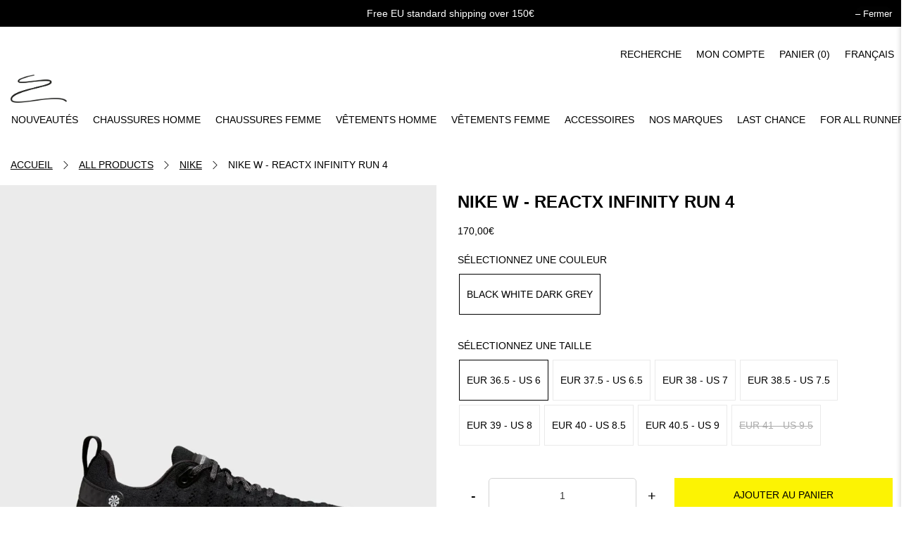

--- FILE ---
content_type: text/html; charset=utf-8
request_url: https://on.distance-store.com/products/nike-w-reactx-infinity-run-flyknit-2
body_size: 48652
content:
<!doctype html>
<html class="no-js no-touch" lang="fr">
  <head>
    <meta name="google-site-verification" content="3wOxZkoMm_tHtekXXp8eMNbNDojgZqntrkd2w-Oe45I">
    <script>
      window.Store = window.Store || {};
      window.Store.id = 68807229757;
    </script>
    <meta charset="utf-8">
    <meta http-equiv="cleartype" content="on">
    <meta name="robots" content="index,follow">
    <meta name="viewport" content="width=device-width,initial-scale=1">
    <meta name="theme-color" content="#ffffff">
    <link rel="canonical" href="https://distance-store.com/products/nike-w-reactx-infinity-run-flyknit-2"><title>NIKE W - REACTX INFINITY RUN 4 - DISTANCE
    </title>

    <!-- DNS prefetches -->
    <link rel="dns-prefetch" href="https://cdn.shopify.com">
    <link rel="dns-prefetch" href="https://fonts.shopify.com">
    <link rel="dns-prefetch" href="https://monorail-edge.shopifysvc.com">
    <link rel="dns-prefetch" href="https://ajax.googleapis.com">

    <!-- Preconnects -->
    <link rel="preconnect" href="https://cdn.shopify.com" crossorigin>
    <link rel="preconnect" href="https://fonts.shopify.com" crossorigin>
    <link rel="preconnect" href="https://monorail-edge.shopifysvc.com">
    <link rel="preconnect" href="https://ajax.googleapis.com">

    <!-- Preloads -->
    <!-- Preload CSS -->
    <link rel="preload" href="//on.distance-store.com/cdn/shop/t/52/assets/fancybox.css?v=9897297254535664381768823040" as="style">
    <link rel="preload" href="//on.distance-store.com/cdn/shop/t/52/assets/styles.css?v=114840493852320928981768823131" as="style">
    <link rel="preload" href="//on.distance-store.com/cdn/shop/t/52/assets/custom.css?v=75985851919060662641768823037" as="style">

    <!-- Preload JS -->
    <link rel="preload" href="https://ajax.googleapis.com/ajax/libs/jquery/3.6.0/jquery.min.js" as="script">
    <link rel="preload" href="//on.distance-store.com/cdn/shop/t/52/assets/vendors.js?v=11282825012671617991768823074" as="script">
    <link rel="preload" href="//on.distance-store.com/cdn/shop/t/52/assets/utilities.js?v=132314039821501263171768823068" as="script">
    <link rel="preload" href="//on.distance-store.com/cdn/shop/t/52/assets/app.js?v=164774817239163319231768823130" as="script">

    
      <link rel="preload" href="/services/javascripts/currencies.js" as="script">
      <link rel="preload" href="//on.distance-store.com/cdn/shop/t/52/assets/currencyConversion.js?v=131509219858779596601768823036" as="script">
    

    


    <!-- CSS for Flex -->
    <link rel="stylesheet" href="//on.distance-store.com/cdn/shop/t/52/assets/fancybox.css?v=9897297254535664381768823040">
    <link rel="stylesheet" href="//on.distance-store.com/cdn/shop/t/52/assets/styles.css?v=114840493852320928981768823131">

    
    <script>
      window.PXUTheme = window.PXUTheme || {};
      window.PXUTheme.version = '3.4.0';
      window.PXUTheme.name = 'Flex';
    </script>
    

    <script>
      

window.PXUTheme = window.PXUTheme || {};


window.PXUTheme.info = {
  name: 'Flex',
  version: '3.0.0'
}


window.PXUTheme.currency = {};
window.PXUTheme.currency.show_multiple_currencies = false;
window.PXUTheme.currency.presentment_currency = "EUR";
window.PXUTheme.currency.default_currency = "USD";
window.PXUTheme.currency.display_format = "money_with_currency_format";
window.PXUTheme.currency.money_format = "{{amount_with_comma_separator}}€";
window.PXUTheme.currency.money_format_no_currency = "{{amount_with_comma_separator}}€";
window.PXUTheme.currency.money_format_currency = "{{amount_with_comma_separator}}€";
window.PXUTheme.currency.native_multi_currency = false;
window.PXUTheme.currency.iso_code = "EUR";
window.PXUTheme.currency.symbol = "€";



window.PXUTheme.allCountryOptionTags = "\u003coption value=\"France\" data-provinces=\"[]\"\u003eFrance\u003c\/option\u003e\n\u003coption value=\"Denmark\" data-provinces=\"[]\"\u003eDanemark\u003c\/option\u003e\n\u003coption value=\"United Kingdom\" data-provinces=\"[[\u0026quot;British Forces\u0026quot;,\u0026quot;Forces britanniques\u0026quot;],[\u0026quot;England\u0026quot;,\u0026quot;Angleterre\u0026quot;],[\u0026quot;Northern Ireland\u0026quot;,\u0026quot;Irlande du Nord\u0026quot;],[\u0026quot;Scotland\u0026quot;,\u0026quot;Écosse\u0026quot;],[\u0026quot;Wales\u0026quot;,\u0026quot;Pays de Galles\u0026quot;]]\"\u003eRoyaume-Uni\u003c\/option\u003e\n\u003coption value=\"Sweden\" data-provinces=\"[]\"\u003eSuède\u003c\/option\u003e\n\u003coption value=\"---\" data-provinces=\"[]\"\u003e---\u003c\/option\u003e\n\u003coption value=\"Afghanistan\" data-provinces=\"[]\"\u003eAfghanistan\u003c\/option\u003e\n\u003coption value=\"South Africa\" data-provinces=\"[[\u0026quot;Eastern Cape\u0026quot;,\u0026quot;Cap oriental\u0026quot;],[\u0026quot;Free State\u0026quot;,\u0026quot;État-Libre\u0026quot;],[\u0026quot;Gauteng\u0026quot;,\u0026quot;Gauteng\u0026quot;],[\u0026quot;KwaZulu-Natal\u0026quot;,\u0026quot;KwaZulu-Natal\u0026quot;],[\u0026quot;Limpopo\u0026quot;,\u0026quot;Limpopo\u0026quot;],[\u0026quot;Mpumalanga\u0026quot;,\u0026quot;Mpumalanga\u0026quot;],[\u0026quot;North West\u0026quot;,\u0026quot;Nord-Ouest\u0026quot;],[\u0026quot;Northern Cape\u0026quot;,\u0026quot;Cap du Nord\u0026quot;],[\u0026quot;Western Cape\u0026quot;,\u0026quot;Cap occidental\u0026quot;]]\"\u003eAfrique du Sud\u003c\/option\u003e\n\u003coption value=\"Albania\" data-provinces=\"[]\"\u003eAlbanie\u003c\/option\u003e\n\u003coption value=\"Algeria\" data-provinces=\"[]\"\u003eAlgérie\u003c\/option\u003e\n\u003coption value=\"Germany\" data-provinces=\"[]\"\u003eAllemagne\u003c\/option\u003e\n\u003coption value=\"Andorra\" data-provinces=\"[]\"\u003eAndorre\u003c\/option\u003e\n\u003coption value=\"Angola\" data-provinces=\"[]\"\u003eAngola\u003c\/option\u003e\n\u003coption value=\"Anguilla\" data-provinces=\"[]\"\u003eAnguilla\u003c\/option\u003e\n\u003coption value=\"Antigua And Barbuda\" data-provinces=\"[]\"\u003eAntigua-et-Barbuda\u003c\/option\u003e\n\u003coption value=\"Saudi Arabia\" data-provinces=\"[]\"\u003eArabie saoudite\u003c\/option\u003e\n\u003coption value=\"Argentina\" data-provinces=\"[[\u0026quot;Buenos Aires\u0026quot;,\u0026quot;province de Buenos Aires\u0026quot;],[\u0026quot;Catamarca\u0026quot;,\u0026quot;province de Catamarca\u0026quot;],[\u0026quot;Chaco\u0026quot;,\u0026quot;province du Chaco\u0026quot;],[\u0026quot;Chubut\u0026quot;,\u0026quot;province de Chubut\u0026quot;],[\u0026quot;Ciudad Autónoma de Buenos Aires\u0026quot;,\u0026quot;ville Autonome de Buenos Aires\u0026quot;],[\u0026quot;Corrientes\u0026quot;,\u0026quot;province de Corrientes\u0026quot;],[\u0026quot;Córdoba\u0026quot;,\u0026quot;province de Córdoba\u0026quot;],[\u0026quot;Entre Ríos\u0026quot;,\u0026quot;province d’Entre Ríos\u0026quot;],[\u0026quot;Formosa\u0026quot;,\u0026quot;province de Formosa\u0026quot;],[\u0026quot;Jujuy\u0026quot;,\u0026quot;province de Jujuy\u0026quot;],[\u0026quot;La Pampa\u0026quot;,\u0026quot;province de La Pampa\u0026quot;],[\u0026quot;La Rioja\u0026quot;,\u0026quot;province de La Rioja\u0026quot;],[\u0026quot;Mendoza\u0026quot;,\u0026quot;province de Mendoza\u0026quot;],[\u0026quot;Misiones\u0026quot;,\u0026quot;province de Misiones\u0026quot;],[\u0026quot;Neuquén\u0026quot;,\u0026quot;province de Neuquén\u0026quot;],[\u0026quot;Río Negro\u0026quot;,\u0026quot;province de Río Negro\u0026quot;],[\u0026quot;Salta\u0026quot;,\u0026quot;province de Salta\u0026quot;],[\u0026quot;San Juan\u0026quot;,\u0026quot;province de San Juan\u0026quot;],[\u0026quot;San Luis\u0026quot;,\u0026quot;province de San Luis\u0026quot;],[\u0026quot;Santa Cruz\u0026quot;,\u0026quot;province de Santa Cruz\u0026quot;],[\u0026quot;Santa Fe\u0026quot;,\u0026quot;province de Santa Fe\u0026quot;],[\u0026quot;Santiago Del Estero\u0026quot;,\u0026quot;Santiago del Estero\u0026quot;],[\u0026quot;Tierra Del Fuego\u0026quot;,\u0026quot;Terre de Feu, Antarctique et Îles de l’Atlantique Sud\u0026quot;],[\u0026quot;Tucumán\u0026quot;,\u0026quot;province de Tucumán\u0026quot;]]\"\u003eArgentine\u003c\/option\u003e\n\u003coption value=\"Armenia\" data-provinces=\"[]\"\u003eArménie\u003c\/option\u003e\n\u003coption value=\"Aruba\" data-provinces=\"[]\"\u003eAruba\u003c\/option\u003e\n\u003coption value=\"Australia\" data-provinces=\"[[\u0026quot;Australian Capital Territory\u0026quot;,\u0026quot;Territoire de la capitale australienne\u0026quot;],[\u0026quot;New South Wales\u0026quot;,\u0026quot;Nouvelle-Galles du Sud\u0026quot;],[\u0026quot;Northern Territory\u0026quot;,\u0026quot;Territoire du Nord\u0026quot;],[\u0026quot;Queensland\u0026quot;,\u0026quot;Queensland\u0026quot;],[\u0026quot;South Australia\u0026quot;,\u0026quot;Australie-Méridionale\u0026quot;],[\u0026quot;Tasmania\u0026quot;,\u0026quot;Tasmanie\u0026quot;],[\u0026quot;Victoria\u0026quot;,\u0026quot;Victoria\u0026quot;],[\u0026quot;Western Australia\u0026quot;,\u0026quot;Australie-Occidentale\u0026quot;]]\"\u003eAustralie\u003c\/option\u003e\n\u003coption value=\"Austria\" data-provinces=\"[]\"\u003eAutriche\u003c\/option\u003e\n\u003coption value=\"Azerbaijan\" data-provinces=\"[]\"\u003eAzerbaïdjan\u003c\/option\u003e\n\u003coption value=\"Bahamas\" data-provinces=\"[]\"\u003eBahamas\u003c\/option\u003e\n\u003coption value=\"Bahrain\" data-provinces=\"[]\"\u003eBahreïn\u003c\/option\u003e\n\u003coption value=\"Bangladesh\" data-provinces=\"[]\"\u003eBangladesh\u003c\/option\u003e\n\u003coption value=\"Barbados\" data-provinces=\"[]\"\u003eBarbade\u003c\/option\u003e\n\u003coption value=\"Belgium\" data-provinces=\"[]\"\u003eBelgique\u003c\/option\u003e\n\u003coption value=\"Belize\" data-provinces=\"[]\"\u003eBelize\u003c\/option\u003e\n\u003coption value=\"Benin\" data-provinces=\"[]\"\u003eBénin\u003c\/option\u003e\n\u003coption value=\"Bermuda\" data-provinces=\"[]\"\u003eBermudes\u003c\/option\u003e\n\u003coption value=\"Bhutan\" data-provinces=\"[]\"\u003eBhoutan\u003c\/option\u003e\n\u003coption value=\"Belarus\" data-provinces=\"[]\"\u003eBiélorussie\u003c\/option\u003e\n\u003coption value=\"Bolivia\" data-provinces=\"[]\"\u003eBolivie\u003c\/option\u003e\n\u003coption value=\"Bosnia And Herzegovina\" data-provinces=\"[]\"\u003eBosnie-Herzégovine\u003c\/option\u003e\n\u003coption value=\"Botswana\" data-provinces=\"[]\"\u003eBotswana\u003c\/option\u003e\n\u003coption value=\"Brazil\" data-provinces=\"[[\u0026quot;Acre\u0026quot;,\u0026quot;Acre\u0026quot;],[\u0026quot;Alagoas\u0026quot;,\u0026quot;Alagoas\u0026quot;],[\u0026quot;Amapá\u0026quot;,\u0026quot;Amapá\u0026quot;],[\u0026quot;Amazonas\u0026quot;,\u0026quot;Amazonas\u0026quot;],[\u0026quot;Bahia\u0026quot;,\u0026quot;Bahia\u0026quot;],[\u0026quot;Ceará\u0026quot;,\u0026quot;Ceará\u0026quot;],[\u0026quot;Distrito Federal\u0026quot;,\u0026quot;District Fédéral\u0026quot;],[\u0026quot;Espírito Santo\u0026quot;,\u0026quot;Espírito Santo\u0026quot;],[\u0026quot;Goiás\u0026quot;,\u0026quot;Goiás\u0026quot;],[\u0026quot;Maranhão\u0026quot;,\u0026quot;Maranhão\u0026quot;],[\u0026quot;Mato Grosso\u0026quot;,\u0026quot;Mato Grosso\u0026quot;],[\u0026quot;Mato Grosso do Sul\u0026quot;,\u0026quot;Mato Grosso do Sul\u0026quot;],[\u0026quot;Minas Gerais\u0026quot;,\u0026quot;Minas Gerais\u0026quot;],[\u0026quot;Paraná\u0026quot;,\u0026quot;Paraná\u0026quot;],[\u0026quot;Paraíba\u0026quot;,\u0026quot;Paraíba\u0026quot;],[\u0026quot;Pará\u0026quot;,\u0026quot;Pará\u0026quot;],[\u0026quot;Pernambuco\u0026quot;,\u0026quot;Pernambouc\u0026quot;],[\u0026quot;Piauí\u0026quot;,\u0026quot;Piauí\u0026quot;],[\u0026quot;Rio Grande do Norte\u0026quot;,\u0026quot;Rio Grande do Norte\u0026quot;],[\u0026quot;Rio Grande do Sul\u0026quot;,\u0026quot;Rio Grande do Sul\u0026quot;],[\u0026quot;Rio de Janeiro\u0026quot;,\u0026quot;État de Rio de Janeiro\u0026quot;],[\u0026quot;Rondônia\u0026quot;,\u0026quot;Rondônia\u0026quot;],[\u0026quot;Roraima\u0026quot;,\u0026quot;Roraima\u0026quot;],[\u0026quot;Santa Catarina\u0026quot;,\u0026quot;Santa Catarina\u0026quot;],[\u0026quot;Sergipe\u0026quot;,\u0026quot;Sergipe\u0026quot;],[\u0026quot;São Paulo\u0026quot;,\u0026quot;État de São Paulo\u0026quot;],[\u0026quot;Tocantins\u0026quot;,\u0026quot;Tocantins\u0026quot;]]\"\u003eBrésil\u003c\/option\u003e\n\u003coption value=\"Brunei\" data-provinces=\"[]\"\u003eBrunei\u003c\/option\u003e\n\u003coption value=\"Bulgaria\" data-provinces=\"[]\"\u003eBulgarie\u003c\/option\u003e\n\u003coption value=\"Burkina Faso\" data-provinces=\"[]\"\u003eBurkina Faso\u003c\/option\u003e\n\u003coption value=\"Burundi\" data-provinces=\"[]\"\u003eBurundi\u003c\/option\u003e\n\u003coption value=\"Cambodia\" data-provinces=\"[]\"\u003eCambodge\u003c\/option\u003e\n\u003coption value=\"Republic of Cameroon\" data-provinces=\"[]\"\u003eCameroun\u003c\/option\u003e\n\u003coption value=\"Canada\" data-provinces=\"[[\u0026quot;Alberta\u0026quot;,\u0026quot;Alberta\u0026quot;],[\u0026quot;British Columbia\u0026quot;,\u0026quot;Colombie-Britannique\u0026quot;],[\u0026quot;Manitoba\u0026quot;,\u0026quot;Manitoba\u0026quot;],[\u0026quot;New Brunswick\u0026quot;,\u0026quot;Nouveau-Brunswick\u0026quot;],[\u0026quot;Newfoundland and Labrador\u0026quot;,\u0026quot;Terre-Neuve-et-Labrador\u0026quot;],[\u0026quot;Northwest Territories\u0026quot;,\u0026quot;Territoires du Nord-Ouest\u0026quot;],[\u0026quot;Nova Scotia\u0026quot;,\u0026quot;Nouvelle-Écosse\u0026quot;],[\u0026quot;Nunavut\u0026quot;,\u0026quot;Nunavut\u0026quot;],[\u0026quot;Ontario\u0026quot;,\u0026quot;Ontario\u0026quot;],[\u0026quot;Prince Edward Island\u0026quot;,\u0026quot;Île-du-Prince-Édouard\u0026quot;],[\u0026quot;Quebec\u0026quot;,\u0026quot;Québec\u0026quot;],[\u0026quot;Saskatchewan\u0026quot;,\u0026quot;Saskatchewan\u0026quot;],[\u0026quot;Yukon\u0026quot;,\u0026quot;Yukon\u0026quot;]]\"\u003eCanada\u003c\/option\u003e\n\u003coption value=\"Cape Verde\" data-provinces=\"[]\"\u003eCap-Vert\u003c\/option\u003e\n\u003coption value=\"Chile\" data-provinces=\"[[\u0026quot;Antofagasta\u0026quot;,\u0026quot;Région d’Antofagasta\u0026quot;],[\u0026quot;Araucanía\u0026quot;,\u0026quot;Région d’Araucanie\u0026quot;],[\u0026quot;Arica and Parinacota\u0026quot;,\u0026quot;Région d’Arica et Parinacota\u0026quot;],[\u0026quot;Atacama\u0026quot;,\u0026quot;Région d’Atacama\u0026quot;],[\u0026quot;Aysén\u0026quot;,\u0026quot;Région Aisén del General Carlos Ibáñez del Campo\u0026quot;],[\u0026quot;Biobío\u0026quot;,\u0026quot;Région du Biobío\u0026quot;],[\u0026quot;Coquimbo\u0026quot;,\u0026quot;Région de Coquimbo\u0026quot;],[\u0026quot;Los Lagos\u0026quot;,\u0026quot;Région des Lacs\u0026quot;],[\u0026quot;Los Ríos\u0026quot;,\u0026quot;Région des Fleuves\u0026quot;],[\u0026quot;Magallanes\u0026quot;,\u0026quot;Région de Magallanes et de l’Antarctique chilien\u0026quot;],[\u0026quot;Maule\u0026quot;,\u0026quot;Région du Maule\u0026quot;],[\u0026quot;O\u0026#39;Higgins\u0026quot;,\u0026quot;Région du Libertador General Bernardo O’Higgins\u0026quot;],[\u0026quot;Santiago\u0026quot;,\u0026quot;Région métropolitaine de Santiago\u0026quot;],[\u0026quot;Tarapacá\u0026quot;,\u0026quot;Région de Tarapacá\u0026quot;],[\u0026quot;Valparaíso\u0026quot;,\u0026quot;Région de Valparaíso\u0026quot;],[\u0026quot;Ñuble\u0026quot;,\u0026quot;Région de Ñuble\u0026quot;]]\"\u003eChili\u003c\/option\u003e\n\u003coption value=\"China\" data-provinces=\"[[\u0026quot;Anhui\u0026quot;,\u0026quot;Anhui\u0026quot;],[\u0026quot;Beijing\u0026quot;,\u0026quot;Pékin\u0026quot;],[\u0026quot;Chongqing\u0026quot;,\u0026quot;Chongqing\u0026quot;],[\u0026quot;Fujian\u0026quot;,\u0026quot;Fujian\u0026quot;],[\u0026quot;Gansu\u0026quot;,\u0026quot;Gansu\u0026quot;],[\u0026quot;Guangdong\u0026quot;,\u0026quot;Guangdong\u0026quot;],[\u0026quot;Guangxi\u0026quot;,\u0026quot;Guangxi\u0026quot;],[\u0026quot;Guizhou\u0026quot;,\u0026quot;Guizhou\u0026quot;],[\u0026quot;Hainan\u0026quot;,\u0026quot;Hainan\u0026quot;],[\u0026quot;Hebei\u0026quot;,\u0026quot;Hebei\u0026quot;],[\u0026quot;Heilongjiang\u0026quot;,\u0026quot;Heilongjiang\u0026quot;],[\u0026quot;Henan\u0026quot;,\u0026quot;Henan\u0026quot;],[\u0026quot;Hubei\u0026quot;,\u0026quot;Hubei\u0026quot;],[\u0026quot;Hunan\u0026quot;,\u0026quot;Hunan\u0026quot;],[\u0026quot;Inner Mongolia\u0026quot;,\u0026quot;Mongolie-Intérieure\u0026quot;],[\u0026quot;Jiangsu\u0026quot;,\u0026quot;Jiangsu\u0026quot;],[\u0026quot;Jiangxi\u0026quot;,\u0026quot;Jiangxi\u0026quot;],[\u0026quot;Jilin\u0026quot;,\u0026quot;Jilin\u0026quot;],[\u0026quot;Liaoning\u0026quot;,\u0026quot;Liaoning\u0026quot;],[\u0026quot;Ningxia\u0026quot;,\u0026quot;Níngxià\u0026quot;],[\u0026quot;Qinghai\u0026quot;,\u0026quot;Qinghai\u0026quot;],[\u0026quot;Shaanxi\u0026quot;,\u0026quot;Shaanxi\u0026quot;],[\u0026quot;Shandong\u0026quot;,\u0026quot;Shandong\u0026quot;],[\u0026quot;Shanghai\u0026quot;,\u0026quot;Shanghai\u0026quot;],[\u0026quot;Shanxi\u0026quot;,\u0026quot;Shanxi\u0026quot;],[\u0026quot;Sichuan\u0026quot;,\u0026quot;Sichuan\u0026quot;],[\u0026quot;Tianjin\u0026quot;,\u0026quot;Tianjin\u0026quot;],[\u0026quot;Xinjiang\u0026quot;,\u0026quot;Xinjiang\u0026quot;],[\u0026quot;Xizang\u0026quot;,\u0026quot;Région autonome du Tibet\u0026quot;],[\u0026quot;Yunnan\u0026quot;,\u0026quot;Yunnan\u0026quot;],[\u0026quot;Zhejiang\u0026quot;,\u0026quot;Zhejiang\u0026quot;]]\"\u003eChine\u003c\/option\u003e\n\u003coption value=\"Cyprus\" data-provinces=\"[]\"\u003eChypre\u003c\/option\u003e\n\u003coption value=\"Colombia\" data-provinces=\"[[\u0026quot;Amazonas\u0026quot;,\u0026quot;Amazonas\u0026quot;],[\u0026quot;Antioquia\u0026quot;,\u0026quot;Antioquia\u0026quot;],[\u0026quot;Arauca\u0026quot;,\u0026quot;Arauca\u0026quot;],[\u0026quot;Atlántico\u0026quot;,\u0026quot;Atlántico\u0026quot;],[\u0026quot;Bogotá, D.C.\u0026quot;,\u0026quot;Bogota\u0026quot;],[\u0026quot;Bolívar\u0026quot;,\u0026quot;Bolívar\u0026quot;],[\u0026quot;Boyacá\u0026quot;,\u0026quot;Boyacá\u0026quot;],[\u0026quot;Caldas\u0026quot;,\u0026quot;Caldas\u0026quot;],[\u0026quot;Caquetá\u0026quot;,\u0026quot;Caquetá\u0026quot;],[\u0026quot;Casanare\u0026quot;,\u0026quot;Casanare\u0026quot;],[\u0026quot;Cauca\u0026quot;,\u0026quot;Cauca\u0026quot;],[\u0026quot;Cesar\u0026quot;,\u0026quot;Cesar\u0026quot;],[\u0026quot;Chocó\u0026quot;,\u0026quot;Chocó\u0026quot;],[\u0026quot;Cundinamarca\u0026quot;,\u0026quot;Cundinamarca\u0026quot;],[\u0026quot;Córdoba\u0026quot;,\u0026quot;Córdoba\u0026quot;],[\u0026quot;Guainía\u0026quot;,\u0026quot;Guainía\u0026quot;],[\u0026quot;Guaviare\u0026quot;,\u0026quot;Guaviare\u0026quot;],[\u0026quot;Huila\u0026quot;,\u0026quot;Huila\u0026quot;],[\u0026quot;La Guajira\u0026quot;,\u0026quot;La Guajira\u0026quot;],[\u0026quot;Magdalena\u0026quot;,\u0026quot;Magdalena\u0026quot;],[\u0026quot;Meta\u0026quot;,\u0026quot;Meta\u0026quot;],[\u0026quot;Nariño\u0026quot;,\u0026quot;Nariño\u0026quot;],[\u0026quot;Norte de Santander\u0026quot;,\u0026quot;Norte de Santander\u0026quot;],[\u0026quot;Putumayo\u0026quot;,\u0026quot;Putumayo\u0026quot;],[\u0026quot;Quindío\u0026quot;,\u0026quot;Quindío\u0026quot;],[\u0026quot;Risaralda\u0026quot;,\u0026quot;Risaralda\u0026quot;],[\u0026quot;San Andrés, Providencia y Santa Catalina\u0026quot;,\u0026quot;Archipel de San Andrés, Providencia et Santa Catalina\u0026quot;],[\u0026quot;Santander\u0026quot;,\u0026quot;Santander\u0026quot;],[\u0026quot;Sucre\u0026quot;,\u0026quot;Sucre\u0026quot;],[\u0026quot;Tolima\u0026quot;,\u0026quot;Tolima\u0026quot;],[\u0026quot;Valle del Cauca\u0026quot;,\u0026quot;Valle del Cauca\u0026quot;],[\u0026quot;Vaupés\u0026quot;,\u0026quot;Vaupés\u0026quot;],[\u0026quot;Vichada\u0026quot;,\u0026quot;Vichada\u0026quot;]]\"\u003eColombie\u003c\/option\u003e\n\u003coption value=\"Comoros\" data-provinces=\"[]\"\u003eComores\u003c\/option\u003e\n\u003coption value=\"Congo\" data-provinces=\"[]\"\u003eCongo-Brazzaville\u003c\/option\u003e\n\u003coption value=\"Congo, The Democratic Republic Of The\" data-provinces=\"[]\"\u003eCongo-Kinshasa\u003c\/option\u003e\n\u003coption value=\"South Korea\" data-provinces=\"[[\u0026quot;Busan\u0026quot;,\u0026quot;Busan\u0026quot;],[\u0026quot;Chungbuk\u0026quot;,\u0026quot;Chungcheongbuk\u0026quot;],[\u0026quot;Chungnam\u0026quot;,\u0026quot;Chungcheong du Sud\u0026quot;],[\u0026quot;Daegu\u0026quot;,\u0026quot;Daegu\u0026quot;],[\u0026quot;Daejeon\u0026quot;,\u0026quot;Daejeon\u0026quot;],[\u0026quot;Gangwon\u0026quot;,\u0026quot;Gangwon\u0026quot;],[\u0026quot;Gwangju\u0026quot;,\u0026quot;Gwangju\u0026quot;],[\u0026quot;Gyeongbuk\u0026quot;,\u0026quot;Gyeongsang du Nord\u0026quot;],[\u0026quot;Gyeonggi\u0026quot;,\u0026quot;Gyeonggi\u0026quot;],[\u0026quot;Gyeongnam\u0026quot;,\u0026quot;Gyeongsang du Sud\u0026quot;],[\u0026quot;Incheon\u0026quot;,\u0026quot;Incheon\u0026quot;],[\u0026quot;Jeju\u0026quot;,\u0026quot;Jeju-do\u0026quot;],[\u0026quot;Jeonbuk\u0026quot;,\u0026quot;Jeolla du Nord\u0026quot;],[\u0026quot;Jeonnam\u0026quot;,\u0026quot;Jeolla du Sud\u0026quot;],[\u0026quot;Sejong\u0026quot;,\u0026quot;Sejong\u0026quot;],[\u0026quot;Seoul\u0026quot;,\u0026quot;Séoul\u0026quot;],[\u0026quot;Ulsan\u0026quot;,\u0026quot;Ulsan\u0026quot;]]\"\u003eCorée du Sud\u003c\/option\u003e\n\u003coption value=\"Costa Rica\" data-provinces=\"[[\u0026quot;Alajuela\u0026quot;,\u0026quot;Alajuela\u0026quot;],[\u0026quot;Cartago\u0026quot;,\u0026quot;Cartago\u0026quot;],[\u0026quot;Guanacaste\u0026quot;,\u0026quot;Guanacaste\u0026quot;],[\u0026quot;Heredia\u0026quot;,\u0026quot;Heredia\u0026quot;],[\u0026quot;Limón\u0026quot;,\u0026quot;Limón\u0026quot;],[\u0026quot;Puntarenas\u0026quot;,\u0026quot;Puntarenas\u0026quot;],[\u0026quot;San José\u0026quot;,\u0026quot;San José\u0026quot;]]\"\u003eCosta Rica\u003c\/option\u003e\n\u003coption value=\"Croatia\" data-provinces=\"[]\"\u003eCroatie\u003c\/option\u003e\n\u003coption value=\"Curaçao\" data-provinces=\"[]\"\u003eCuraçao\u003c\/option\u003e\n\u003coption value=\"Côte d'Ivoire\" data-provinces=\"[]\"\u003eCôte d’Ivoire\u003c\/option\u003e\n\u003coption value=\"Denmark\" data-provinces=\"[]\"\u003eDanemark\u003c\/option\u003e\n\u003coption value=\"Djibouti\" data-provinces=\"[]\"\u003eDjibouti\u003c\/option\u003e\n\u003coption value=\"Dominica\" data-provinces=\"[]\"\u003eDominique\u003c\/option\u003e\n\u003coption value=\"Egypt\" data-provinces=\"[[\u0026quot;6th of October\u0026quot;,\u0026quot;6 octobre\u0026quot;],[\u0026quot;Al Sharqia\u0026quot;,\u0026quot;Ach-Charqiya\u0026quot;],[\u0026quot;Alexandria\u0026quot;,\u0026quot;Gouvernorat d’Alexandrie\u0026quot;],[\u0026quot;Aswan\u0026quot;,\u0026quot;Gouvernorat d’Assouan\u0026quot;],[\u0026quot;Asyut\u0026quot;,\u0026quot;Gouvernorat d’Assiout\u0026quot;],[\u0026quot;Beheira\u0026quot;,\u0026quot;Gouvernorat de Beheira\u0026quot;],[\u0026quot;Beni Suef\u0026quot;,\u0026quot;Gouvernorat de Beni Souef\u0026quot;],[\u0026quot;Cairo\u0026quot;,\u0026quot;Gouvernorat du Caire\u0026quot;],[\u0026quot;Dakahlia\u0026quot;,\u0026quot;Gouvernorat de Dakahleya\u0026quot;],[\u0026quot;Damietta\u0026quot;,\u0026quot;Gouvernorat de Damiette\u0026quot;],[\u0026quot;Faiyum\u0026quot;,\u0026quot;Gouvernorat du Fayoum\u0026quot;],[\u0026quot;Gharbia\u0026quot;,\u0026quot;Gouvernorat de Gharbeya\u0026quot;],[\u0026quot;Giza\u0026quot;,\u0026quot;Gouvernorat de Gizeh\u0026quot;],[\u0026quot;Helwan\u0026quot;,\u0026quot;Helwan\u0026quot;],[\u0026quot;Ismailia\u0026quot;,\u0026quot;Gouvernorat d’Ismaïlia\u0026quot;],[\u0026quot;Kafr el-Sheikh\u0026quot;,\u0026quot;Gouvernorat de Kafr el-Cheik\u0026quot;],[\u0026quot;Luxor\u0026quot;,\u0026quot;Gouvernorat de Louxor\u0026quot;],[\u0026quot;Matrouh\u0026quot;,\u0026quot;Gouvernorat de Marsa-Matruh\u0026quot;],[\u0026quot;Minya\u0026quot;,\u0026quot;Gouvernorat de Minya\u0026quot;],[\u0026quot;Monufia\u0026quot;,\u0026quot;Gouvernorat de Menufeya\u0026quot;],[\u0026quot;New Valley\u0026quot;,\u0026quot;Gouvernorat de la Nouvelle-Vallée\u0026quot;],[\u0026quot;North Sinai\u0026quot;,\u0026quot;Gouvernorat du Sinaï Nord\u0026quot;],[\u0026quot;Port Said\u0026quot;,\u0026quot;Gouvernorat de Port-Saïd\u0026quot;],[\u0026quot;Qalyubia\u0026quot;,\u0026quot;Gouvernorat de Qalyubiya\u0026quot;],[\u0026quot;Qena\u0026quot;,\u0026quot;gouvernorat de Qena\u0026quot;],[\u0026quot;Red Sea\u0026quot;,\u0026quot;Gouvernorat de la Mer-Rouge\u0026quot;],[\u0026quot;Sohag\u0026quot;,\u0026quot;Gouvernorat de Sohag\u0026quot;],[\u0026quot;South Sinai\u0026quot;,\u0026quot;Gouvernorat du Sinaï Sud\u0026quot;],[\u0026quot;Suez\u0026quot;,\u0026quot;Gouvernorat de Suez\u0026quot;]]\"\u003eÉgypte\u003c\/option\u003e\n\u003coption value=\"United Arab Emirates\" data-provinces=\"[[\u0026quot;Abu Dhabi\u0026quot;,\u0026quot;Abou Dabi\u0026quot;],[\u0026quot;Ajman\u0026quot;,\u0026quot;Ajman\u0026quot;],[\u0026quot;Dubai\u0026quot;,\u0026quot;Dubaï\u0026quot;],[\u0026quot;Fujairah\u0026quot;,\u0026quot;Fujaïrah\u0026quot;],[\u0026quot;Ras al-Khaimah\u0026quot;,\u0026quot;Ras el Khaïmah\u0026quot;],[\u0026quot;Sharjah\u0026quot;,\u0026quot;Charjah\u0026quot;],[\u0026quot;Umm al-Quwain\u0026quot;,\u0026quot;Oumm al Qaïwaïn\u0026quot;]]\"\u003eÉmirats arabes unis\u003c\/option\u003e\n\u003coption value=\"Ecuador\" data-provinces=\"[]\"\u003eÉquateur\u003c\/option\u003e\n\u003coption value=\"Eritrea\" data-provinces=\"[]\"\u003eÉrythrée\u003c\/option\u003e\n\u003coption value=\"Spain\" data-provinces=\"[[\u0026quot;A Coruña\u0026quot;,\u0026quot;province de La Corogne\u0026quot;],[\u0026quot;Albacete\u0026quot;,\u0026quot;province d’Albacete\u0026quot;],[\u0026quot;Alicante\u0026quot;,\u0026quot;province d’Alicante\u0026quot;],[\u0026quot;Almería\u0026quot;,\u0026quot;province d’Almería\u0026quot;],[\u0026quot;Asturias\u0026quot;,\u0026quot;Asturias\u0026quot;],[\u0026quot;Badajoz\u0026quot;,\u0026quot;province de Badajoz\u0026quot;],[\u0026quot;Balears\u0026quot;,\u0026quot;Îles Baléares²\u0026quot;],[\u0026quot;Barcelona\u0026quot;,\u0026quot;province de Barcelone\u0026quot;],[\u0026quot;Burgos\u0026quot;,\u0026quot;province de Burgos\u0026quot;],[\u0026quot;Cantabria\u0026quot;,\u0026quot;Cantabrie²\u0026quot;],[\u0026quot;Castellón\u0026quot;,\u0026quot;province de Castellón\u0026quot;],[\u0026quot;Ceuta\u0026quot;,\u0026quot;Ceuta\u0026quot;],[\u0026quot;Ciudad Real\u0026quot;,\u0026quot;province de Ciudad Real\u0026quot;],[\u0026quot;Cuenca\u0026quot;,\u0026quot;province de Cuenca\u0026quot;],[\u0026quot;Cáceres\u0026quot;,\u0026quot;province de Cáceres\u0026quot;],[\u0026quot;Cádiz\u0026quot;,\u0026quot;province de Cadix\u0026quot;],[\u0026quot;Córdoba\u0026quot;,\u0026quot;province de Cordoue\u0026quot;],[\u0026quot;Girona\u0026quot;,\u0026quot;province de Gérone\u0026quot;],[\u0026quot;Granada\u0026quot;,\u0026quot;province de Grenade\u0026quot;],[\u0026quot;Guadalajara\u0026quot;,\u0026quot;province de Guadalajara\u0026quot;],[\u0026quot;Guipúzcoa\u0026quot;,\u0026quot;Guipuscoa\u0026quot;],[\u0026quot;Huelva\u0026quot;,\u0026quot;province de Huelva\u0026quot;],[\u0026quot;Huesca\u0026quot;,\u0026quot;province de Huesca\u0026quot;],[\u0026quot;Jaén\u0026quot;,\u0026quot;province de Jaén\u0026quot;],[\u0026quot;La Rioja\u0026quot;,\u0026quot;La Rioja\u0026quot;],[\u0026quot;Las Palmas\u0026quot;,\u0026quot;province de Las Palmas\u0026quot;],[\u0026quot;León\u0026quot;,\u0026quot;province de León\u0026quot;],[\u0026quot;Lleida\u0026quot;,\u0026quot;province de Lérida\u0026quot;],[\u0026quot;Lugo\u0026quot;,\u0026quot;province de Lugo\u0026quot;],[\u0026quot;Madrid\u0026quot;,\u0026quot;province de Madrid\u0026quot;],[\u0026quot;Melilla\u0026quot;,\u0026quot;Melilla\u0026quot;],[\u0026quot;Murcia\u0026quot;,\u0026quot;province de Murcie\u0026quot;],[\u0026quot;Málaga\u0026quot;,\u0026quot;province de Málaga\u0026quot;],[\u0026quot;Navarra\u0026quot;,\u0026quot;communauté forale de Navarre²\u0026quot;],[\u0026quot;Ourense\u0026quot;,\u0026quot;province d’Ourense\u0026quot;],[\u0026quot;Palencia\u0026quot;,\u0026quot;province de Palencia\u0026quot;],[\u0026quot;Pontevedra\u0026quot;,\u0026quot;province de Pontevedra\u0026quot;],[\u0026quot;Salamanca\u0026quot;,\u0026quot;province de Salamanque\u0026quot;],[\u0026quot;Santa Cruz de Tenerife\u0026quot;,\u0026quot;province de Santa Cruz de Ténérife\u0026quot;],[\u0026quot;Segovia\u0026quot;,\u0026quot;province de Ségovie\u0026quot;],[\u0026quot;Sevilla\u0026quot;,\u0026quot;province de Séville\u0026quot;],[\u0026quot;Soria\u0026quot;,\u0026quot;province de Soria\u0026quot;],[\u0026quot;Tarragona\u0026quot;,\u0026quot;province de Tarragone\u0026quot;],[\u0026quot;Teruel\u0026quot;,\u0026quot;province de Teruel\u0026quot;],[\u0026quot;Toledo\u0026quot;,\u0026quot;province de Tolède\u0026quot;],[\u0026quot;Valencia\u0026quot;,\u0026quot;province de Valence\u0026quot;],[\u0026quot;Valladolid\u0026quot;,\u0026quot;province de Valladolid\u0026quot;],[\u0026quot;Vizcaya\u0026quot;,\u0026quot;Biscaye\u0026quot;],[\u0026quot;Zamora\u0026quot;,\u0026quot;province de Zamora\u0026quot;],[\u0026quot;Zaragoza\u0026quot;,\u0026quot;province de Saragosse\u0026quot;],[\u0026quot;Álava\u0026quot;,\u0026quot;province d’Alava\u0026quot;],[\u0026quot;Ávila\u0026quot;,\u0026quot;province d’Ávila\u0026quot;]]\"\u003eEspagne\u003c\/option\u003e\n\u003coption value=\"Estonia\" data-provinces=\"[]\"\u003eEstonie\u003c\/option\u003e\n\u003coption value=\"Eswatini\" data-provinces=\"[]\"\u003eEswatini\u003c\/option\u003e\n\u003coption value=\"Holy See (Vatican City State)\" data-provinces=\"[]\"\u003eÉtat de la Cité du Vatican\u003c\/option\u003e\n\u003coption value=\"United States\" data-provinces=\"[[\u0026quot;Alabama\u0026quot;,\u0026quot;Alabama\u0026quot;],[\u0026quot;Alaska\u0026quot;,\u0026quot;Alaska\u0026quot;],[\u0026quot;American Samoa\u0026quot;,\u0026quot;Samoa américaines\u0026quot;],[\u0026quot;Arizona\u0026quot;,\u0026quot;Arizona\u0026quot;],[\u0026quot;Arkansas\u0026quot;,\u0026quot;Arkansas\u0026quot;],[\u0026quot;Armed Forces Americas\u0026quot;,\u0026quot;Forces armées des Amériques\u0026quot;],[\u0026quot;Armed Forces Europe\u0026quot;,\u0026quot;Forces armées d\u0026#39;Europe\u0026quot;],[\u0026quot;Armed Forces Pacific\u0026quot;,\u0026quot;Forces armées du Pacifique\u0026quot;],[\u0026quot;California\u0026quot;,\u0026quot;Californie\u0026quot;],[\u0026quot;Colorado\u0026quot;,\u0026quot;Colorado\u0026quot;],[\u0026quot;Connecticut\u0026quot;,\u0026quot;Connecticut\u0026quot;],[\u0026quot;Delaware\u0026quot;,\u0026quot;Delaware\u0026quot;],[\u0026quot;District of Columbia\u0026quot;,\u0026quot;Washington\u0026quot;],[\u0026quot;Federated States of Micronesia\u0026quot;,\u0026quot;Micronésie\u0026quot;],[\u0026quot;Florida\u0026quot;,\u0026quot;Floride\u0026quot;],[\u0026quot;Georgia\u0026quot;,\u0026quot;Géorgie\u0026quot;],[\u0026quot;Guam\u0026quot;,\u0026quot;Guam\u0026quot;],[\u0026quot;Hawaii\u0026quot;,\u0026quot;Hawaï\u0026quot;],[\u0026quot;Idaho\u0026quot;,\u0026quot;Idaho\u0026quot;],[\u0026quot;Illinois\u0026quot;,\u0026quot;Illinois\u0026quot;],[\u0026quot;Indiana\u0026quot;,\u0026quot;Indiana\u0026quot;],[\u0026quot;Iowa\u0026quot;,\u0026quot;Iowa\u0026quot;],[\u0026quot;Kansas\u0026quot;,\u0026quot;Kansas\u0026quot;],[\u0026quot;Kentucky\u0026quot;,\u0026quot;Kentucky\u0026quot;],[\u0026quot;Louisiana\u0026quot;,\u0026quot;Louisiane\u0026quot;],[\u0026quot;Maine\u0026quot;,\u0026quot;Maine\u0026quot;],[\u0026quot;Marshall Islands\u0026quot;,\u0026quot;Îles Marshall\u0026quot;],[\u0026quot;Maryland\u0026quot;,\u0026quot;Maryland\u0026quot;],[\u0026quot;Massachusetts\u0026quot;,\u0026quot;Massachusetts\u0026quot;],[\u0026quot;Michigan\u0026quot;,\u0026quot;Michigan\u0026quot;],[\u0026quot;Minnesota\u0026quot;,\u0026quot;Minnesota\u0026quot;],[\u0026quot;Mississippi\u0026quot;,\u0026quot;Mississippi\u0026quot;],[\u0026quot;Missouri\u0026quot;,\u0026quot;Missouri\u0026quot;],[\u0026quot;Montana\u0026quot;,\u0026quot;Montana\u0026quot;],[\u0026quot;Nebraska\u0026quot;,\u0026quot;Nebraska\u0026quot;],[\u0026quot;Nevada\u0026quot;,\u0026quot;Nevada\u0026quot;],[\u0026quot;New Hampshire\u0026quot;,\u0026quot;New Hampshire\u0026quot;],[\u0026quot;New Jersey\u0026quot;,\u0026quot;New Jersey\u0026quot;],[\u0026quot;New Mexico\u0026quot;,\u0026quot;Nouveau-Mexique\u0026quot;],[\u0026quot;New York\u0026quot;,\u0026quot;New York\u0026quot;],[\u0026quot;North Carolina\u0026quot;,\u0026quot;Caroline du Nord\u0026quot;],[\u0026quot;North Dakota\u0026quot;,\u0026quot;Dakota du Nord\u0026quot;],[\u0026quot;Northern Mariana Islands\u0026quot;,\u0026quot;Îles Mariannes du Nord\u0026quot;],[\u0026quot;Ohio\u0026quot;,\u0026quot;Ohio\u0026quot;],[\u0026quot;Oklahoma\u0026quot;,\u0026quot;Oklahoma\u0026quot;],[\u0026quot;Oregon\u0026quot;,\u0026quot;Oregon\u0026quot;],[\u0026quot;Palau\u0026quot;,\u0026quot;Palaos\u0026quot;],[\u0026quot;Pennsylvania\u0026quot;,\u0026quot;Pennsylvanie\u0026quot;],[\u0026quot;Puerto Rico\u0026quot;,\u0026quot;Porto Rico\u0026quot;],[\u0026quot;Rhode Island\u0026quot;,\u0026quot;Rhode Island\u0026quot;],[\u0026quot;South Carolina\u0026quot;,\u0026quot;Caroline du Sud\u0026quot;],[\u0026quot;South Dakota\u0026quot;,\u0026quot;Dakota du Sud\u0026quot;],[\u0026quot;Tennessee\u0026quot;,\u0026quot;Tennessee\u0026quot;],[\u0026quot;Texas\u0026quot;,\u0026quot;Texas\u0026quot;],[\u0026quot;Utah\u0026quot;,\u0026quot;Utah\u0026quot;],[\u0026quot;Vermont\u0026quot;,\u0026quot;Vermont\u0026quot;],[\u0026quot;Virgin Islands\u0026quot;,\u0026quot;Îles Vierges des États-Unis\u0026quot;],[\u0026quot;Virginia\u0026quot;,\u0026quot;Virginie\u0026quot;],[\u0026quot;Washington\u0026quot;,\u0026quot;État de Washington\u0026quot;],[\u0026quot;West Virginia\u0026quot;,\u0026quot;Virginie-Occidentale\u0026quot;],[\u0026quot;Wisconsin\u0026quot;,\u0026quot;Wisconsin\u0026quot;],[\u0026quot;Wyoming\u0026quot;,\u0026quot;Wyoming\u0026quot;]]\"\u003eÉtats-Unis\u003c\/option\u003e\n\u003coption value=\"Ethiopia\" data-provinces=\"[]\"\u003eÉthiopie\u003c\/option\u003e\n\u003coption value=\"Fiji\" data-provinces=\"[]\"\u003eFidji\u003c\/option\u003e\n\u003coption value=\"Finland\" data-provinces=\"[]\"\u003eFinlande\u003c\/option\u003e\n\u003coption value=\"France\" data-provinces=\"[]\"\u003eFrance\u003c\/option\u003e\n\u003coption value=\"Gabon\" data-provinces=\"[]\"\u003eGabon\u003c\/option\u003e\n\u003coption value=\"Gambia\" data-provinces=\"[]\"\u003eGambie\u003c\/option\u003e\n\u003coption value=\"Georgia\" data-provinces=\"[]\"\u003eGéorgie\u003c\/option\u003e\n\u003coption value=\"South Georgia And The South Sandwich Islands\" data-provinces=\"[]\"\u003eGéorgie du Sud-et-les Îles Sandwich du Sud\u003c\/option\u003e\n\u003coption value=\"Ghana\" data-provinces=\"[]\"\u003eGhana\u003c\/option\u003e\n\u003coption value=\"Gibraltar\" data-provinces=\"[]\"\u003eGibraltar\u003c\/option\u003e\n\u003coption value=\"Greece\" data-provinces=\"[]\"\u003eGrèce\u003c\/option\u003e\n\u003coption value=\"Grenada\" data-provinces=\"[]\"\u003eGrenade\u003c\/option\u003e\n\u003coption value=\"Greenland\" data-provinces=\"[]\"\u003eGroenland\u003c\/option\u003e\n\u003coption value=\"Guadeloupe\" data-provinces=\"[]\"\u003eGuadeloupe\u003c\/option\u003e\n\u003coption value=\"Guatemala\" data-provinces=\"[[\u0026quot;Alta Verapaz\u0026quot;,\u0026quot;département d’Alta Verapaz\u0026quot;],[\u0026quot;Baja Verapaz\u0026quot;,\u0026quot;département de Baja Verapaz\u0026quot;],[\u0026quot;Chimaltenango\u0026quot;,\u0026quot;département de Chimaltenango\u0026quot;],[\u0026quot;Chiquimula\u0026quot;,\u0026quot;département de Chiquimula\u0026quot;],[\u0026quot;El Progreso\u0026quot;,\u0026quot;département d’El Progreso\u0026quot;],[\u0026quot;Escuintla\u0026quot;,\u0026quot;Departement d’Escuintla\u0026quot;],[\u0026quot;Guatemala\u0026quot;,\u0026quot;département de Guatemala\u0026quot;],[\u0026quot;Huehuetenango\u0026quot;,\u0026quot;département de Huehuetenango\u0026quot;],[\u0026quot;Izabal\u0026quot;,\u0026quot;département d’Izabal\u0026quot;],[\u0026quot;Jalapa\u0026quot;,\u0026quot;département de Jalapa\u0026quot;],[\u0026quot;Jutiapa\u0026quot;,\u0026quot;département de Jutiapa\u0026quot;],[\u0026quot;Petén\u0026quot;,\u0026quot;département du Petén\u0026quot;],[\u0026quot;Quetzaltenango\u0026quot;,\u0026quot;département de Quetzaltenango\u0026quot;],[\u0026quot;Quiché\u0026quot;,\u0026quot;département du Quiché\u0026quot;],[\u0026quot;Retalhuleu\u0026quot;,\u0026quot;département de Retalhuleu\u0026quot;],[\u0026quot;Sacatepéquez\u0026quot;,\u0026quot;département de Sacatepéquez\u0026quot;],[\u0026quot;San Marcos\u0026quot;,\u0026quot;département de San Marcos\u0026quot;],[\u0026quot;Santa Rosa\u0026quot;,\u0026quot;département de Santa Rosa\u0026quot;],[\u0026quot;Sololá\u0026quot;,\u0026quot;département de Sololá\u0026quot;],[\u0026quot;Suchitepéquez\u0026quot;,\u0026quot;département de Suchitepéquez\u0026quot;],[\u0026quot;Totonicapán\u0026quot;,\u0026quot;département de Totonicapán\u0026quot;],[\u0026quot;Zacapa\u0026quot;,\u0026quot;département de Zacapa\u0026quot;]]\"\u003eGuatemala\u003c\/option\u003e\n\u003coption value=\"Guernsey\" data-provinces=\"[]\"\u003eGuernesey\u003c\/option\u003e\n\u003coption value=\"Guinea\" data-provinces=\"[]\"\u003eGuinée\u003c\/option\u003e\n\u003coption value=\"Equatorial Guinea\" data-provinces=\"[]\"\u003eGuinée équatoriale\u003c\/option\u003e\n\u003coption value=\"Guinea Bissau\" data-provinces=\"[]\"\u003eGuinée-Bissau\u003c\/option\u003e\n\u003coption value=\"Guyana\" data-provinces=\"[]\"\u003eGuyana\u003c\/option\u003e\n\u003coption value=\"French Guiana\" data-provinces=\"[]\"\u003eGuyane française\u003c\/option\u003e\n\u003coption value=\"Haiti\" data-provinces=\"[]\"\u003eHaïti\u003c\/option\u003e\n\u003coption value=\"Honduras\" data-provinces=\"[]\"\u003eHonduras\u003c\/option\u003e\n\u003coption value=\"Hungary\" data-provinces=\"[]\"\u003eHongrie\u003c\/option\u003e\n\u003coption value=\"Christmas Island\" data-provinces=\"[]\"\u003eÎle Christmas\u003c\/option\u003e\n\u003coption value=\"Norfolk Island\" data-provinces=\"[]\"\u003eÎle Norfolk\u003c\/option\u003e\n\u003coption value=\"Isle Of Man\" data-provinces=\"[]\"\u003eÎle de Man\u003c\/option\u003e\n\u003coption value=\"Aland Islands\" data-provinces=\"[]\"\u003eÎles Åland\u003c\/option\u003e\n\u003coption value=\"Cayman Islands\" data-provinces=\"[]\"\u003eÎles Caïmans\u003c\/option\u003e\n\u003coption value=\"Cocos (Keeling) Islands\" data-provinces=\"[]\"\u003eÎles Cocos\u003c\/option\u003e\n\u003coption value=\"Cook Islands\" data-provinces=\"[]\"\u003eÎles Cook\u003c\/option\u003e\n\u003coption value=\"Faroe Islands\" data-provinces=\"[]\"\u003eÎles Féroé\u003c\/option\u003e\n\u003coption value=\"Falkland Islands (Malvinas)\" data-provinces=\"[]\"\u003eÎles Malouines\u003c\/option\u003e\n\u003coption value=\"Pitcairn\" data-provinces=\"[]\"\u003eÎles Pitcairn\u003c\/option\u003e\n\u003coption value=\"Solomon Islands\" data-provinces=\"[]\"\u003eÎles Salomon\u003c\/option\u003e\n\u003coption value=\"Turks and Caicos Islands\" data-provinces=\"[]\"\u003eÎles Turques-et-Caïques\u003c\/option\u003e\n\u003coption value=\"Virgin Islands, British\" data-provinces=\"[]\"\u003eÎles Vierges britanniques\u003c\/option\u003e\n\u003coption value=\"United States Minor Outlying Islands\" data-provinces=\"[]\"\u003eÎles mineures éloignées des États-Unis\u003c\/option\u003e\n\u003coption value=\"India\" data-provinces=\"[[\u0026quot;Andaman and Nicobar Islands\u0026quot;,\u0026quot;Îles Andaman-et-Nicobar\u0026quot;],[\u0026quot;Andhra Pradesh\u0026quot;,\u0026quot;Andhra Pradesh\u0026quot;],[\u0026quot;Arunachal Pradesh\u0026quot;,\u0026quot;Arunachal Pradesh\u0026quot;],[\u0026quot;Assam\u0026quot;,\u0026quot;Assam\u0026quot;],[\u0026quot;Bihar\u0026quot;,\u0026quot;Bihar\u0026quot;],[\u0026quot;Chandigarh\u0026quot;,\u0026quot;Chandigarh\u0026quot;],[\u0026quot;Chhattisgarh\u0026quot;,\u0026quot;Chhattisgarh\u0026quot;],[\u0026quot;Dadra and Nagar Haveli\u0026quot;,\u0026quot;Dadra et Nagar Haveli\u0026quot;],[\u0026quot;Daman and Diu\u0026quot;,\u0026quot;Daman et Diu\u0026quot;],[\u0026quot;Delhi\u0026quot;,\u0026quot;Delhi\u0026quot;],[\u0026quot;Goa\u0026quot;,\u0026quot;Goa\u0026quot;],[\u0026quot;Gujarat\u0026quot;,\u0026quot;Gujarat\u0026quot;],[\u0026quot;Haryana\u0026quot;,\u0026quot;Haryana\u0026quot;],[\u0026quot;Himachal Pradesh\u0026quot;,\u0026quot;Himachal Pradesh\u0026quot;],[\u0026quot;Jammu and Kashmir\u0026quot;,\u0026quot;Jammu-et-Cachemire\u0026quot;],[\u0026quot;Jharkhand\u0026quot;,\u0026quot;Jharkhand\u0026quot;],[\u0026quot;Karnataka\u0026quot;,\u0026quot;Karnataka\u0026quot;],[\u0026quot;Kerala\u0026quot;,\u0026quot;Kerala\u0026quot;],[\u0026quot;Ladakh\u0026quot;,\u0026quot;Ladakh\u0026quot;],[\u0026quot;Lakshadweep\u0026quot;,\u0026quot;Lakshadweep\u0026quot;],[\u0026quot;Madhya Pradesh\u0026quot;,\u0026quot;Madhya Pradesh\u0026quot;],[\u0026quot;Maharashtra\u0026quot;,\u0026quot;Maharashtra\u0026quot;],[\u0026quot;Manipur\u0026quot;,\u0026quot;Manipur\u0026quot;],[\u0026quot;Meghalaya\u0026quot;,\u0026quot;Meghalaya\u0026quot;],[\u0026quot;Mizoram\u0026quot;,\u0026quot;Mizoram\u0026quot;],[\u0026quot;Nagaland\u0026quot;,\u0026quot;Nagaland\u0026quot;],[\u0026quot;Odisha\u0026quot;,\u0026quot;Odisha\u0026quot;],[\u0026quot;Puducherry\u0026quot;,\u0026quot;Territoire de Pondichéry\u0026quot;],[\u0026quot;Punjab\u0026quot;,\u0026quot;Pendjab\u0026quot;],[\u0026quot;Rajasthan\u0026quot;,\u0026quot;Rajasthan\u0026quot;],[\u0026quot;Sikkim\u0026quot;,\u0026quot;Sikkim\u0026quot;],[\u0026quot;Tamil Nadu\u0026quot;,\u0026quot;Tamil Nadu\u0026quot;],[\u0026quot;Telangana\u0026quot;,\u0026quot;Telangana\u0026quot;],[\u0026quot;Tripura\u0026quot;,\u0026quot;Tripura\u0026quot;],[\u0026quot;Uttar Pradesh\u0026quot;,\u0026quot;Uttar Pradesh\u0026quot;],[\u0026quot;Uttarakhand\u0026quot;,\u0026quot;Uttarakhand\u0026quot;],[\u0026quot;West Bengal\u0026quot;,\u0026quot;Bengale-Occidental\u0026quot;]]\"\u003eInde\u003c\/option\u003e\n\u003coption value=\"Indonesia\" data-provinces=\"[[\u0026quot;Aceh\u0026quot;,\u0026quot;Aceh\u0026quot;],[\u0026quot;Bali\u0026quot;,\u0026quot;province de Bali\u0026quot;],[\u0026quot;Bangka Belitung\u0026quot;,\u0026quot;Îles Bangka Belitung\u0026quot;],[\u0026quot;Banten\u0026quot;,\u0026quot;Banten\u0026quot;],[\u0026quot;Bengkulu\u0026quot;,\u0026quot;Bengkulu (province)\u0026quot;],[\u0026quot;Gorontalo\u0026quot;,\u0026quot;Gorontalo\u0026quot;],[\u0026quot;Jakarta\u0026quot;,\u0026quot;Jakarta\u0026quot;],[\u0026quot;Jambi\u0026quot;,\u0026quot;Jambi\u0026quot;],[\u0026quot;Jawa Barat\u0026quot;,\u0026quot;Java occidental\u0026quot;],[\u0026quot;Jawa Tengah\u0026quot;,\u0026quot;Java central\u0026quot;],[\u0026quot;Jawa Timur\u0026quot;,\u0026quot;Java oriental\u0026quot;],[\u0026quot;Kalimantan Barat\u0026quot;,\u0026quot;Kalimantan occidental\u0026quot;],[\u0026quot;Kalimantan Selatan\u0026quot;,\u0026quot;Kalimantan du Sud\u0026quot;],[\u0026quot;Kalimantan Tengah\u0026quot;,\u0026quot;Kalimantan central\u0026quot;],[\u0026quot;Kalimantan Timur\u0026quot;,\u0026quot;Kalimantan oriental\u0026quot;],[\u0026quot;Kalimantan Utara\u0026quot;,\u0026quot;Nord Kalimantan\u0026quot;],[\u0026quot;Kepulauan Riau\u0026quot;,\u0026quot;Îles Riau\u0026quot;],[\u0026quot;Lampung\u0026quot;,\u0026quot;Lampung\u0026quot;],[\u0026quot;Maluku\u0026quot;,\u0026quot;Moluques\u0026quot;],[\u0026quot;Maluku Utara\u0026quot;,\u0026quot;Moluques du Nord\u0026quot;],[\u0026quot;North Sumatra\u0026quot;,\u0026quot;Sumatra du Nord\u0026quot;],[\u0026quot;Nusa Tenggara Barat\u0026quot;,\u0026quot;Petites Îles de la Sonde occidentales\u0026quot;],[\u0026quot;Nusa Tenggara Timur\u0026quot;,\u0026quot;Petites Îles de la Sonde orientales\u0026quot;],[\u0026quot;Papua\u0026quot;,\u0026quot;Papouasie\u0026quot;],[\u0026quot;Papua Barat\u0026quot;,\u0026quot;Papouasie occidentale\u0026quot;],[\u0026quot;Riau\u0026quot;,\u0026quot;Riau\u0026quot;],[\u0026quot;South Sumatra\u0026quot;,\u0026quot;Sumatra du Sud\u0026quot;],[\u0026quot;Sulawesi Barat\u0026quot;,\u0026quot;Sulawesi occidental\u0026quot;],[\u0026quot;Sulawesi Selatan\u0026quot;,\u0026quot;Sulawesi du Sud\u0026quot;],[\u0026quot;Sulawesi Tengah\u0026quot;,\u0026quot;Sulawesi central\u0026quot;],[\u0026quot;Sulawesi Tenggara\u0026quot;,\u0026quot;Sulawesi du Sud-Est\u0026quot;],[\u0026quot;Sulawesi Utara\u0026quot;,\u0026quot;Sulawesi du Nord\u0026quot;],[\u0026quot;West Sumatra\u0026quot;,\u0026quot;Sumatra occidental\u0026quot;],[\u0026quot;Yogyakarta\u0026quot;,\u0026quot;Territoire spécial de Yogyakarta\u0026quot;]]\"\u003eIndonésie\u003c\/option\u003e\n\u003coption value=\"Iraq\" data-provinces=\"[]\"\u003eIrak\u003c\/option\u003e\n\u003coption value=\"Ireland\" data-provinces=\"[[\u0026quot;Carlow\u0026quot;,\u0026quot;Comté de Carlow\u0026quot;],[\u0026quot;Cavan\u0026quot;,\u0026quot;comté de Cavan\u0026quot;],[\u0026quot;Clare\u0026quot;,\u0026quot;Comté de Clare\u0026quot;],[\u0026quot;Cork\u0026quot;,\u0026quot;comté de Cork\u0026quot;],[\u0026quot;Donegal\u0026quot;,\u0026quot;Comté de Donegal\u0026quot;],[\u0026quot;Dublin\u0026quot;,\u0026quot;Comté de Dublin\u0026quot;],[\u0026quot;Galway\u0026quot;,\u0026quot;Comté de Galway\u0026quot;],[\u0026quot;Kerry\u0026quot;,\u0026quot;comté de Kerry\u0026quot;],[\u0026quot;Kildare\u0026quot;,\u0026quot;Comté de Kildare\u0026quot;],[\u0026quot;Kilkenny\u0026quot;,\u0026quot;comté de Kilkenny\u0026quot;],[\u0026quot;Laois\u0026quot;,\u0026quot;comté de Laois\u0026quot;],[\u0026quot;Leitrim\u0026quot;,\u0026quot;Comté de Leitrim\u0026quot;],[\u0026quot;Limerick\u0026quot;,\u0026quot;comté de Limerick\u0026quot;],[\u0026quot;Longford\u0026quot;,\u0026quot;Comté de Longford\u0026quot;],[\u0026quot;Louth\u0026quot;,\u0026quot;comté de Louth\u0026quot;],[\u0026quot;Mayo\u0026quot;,\u0026quot;Comté de Mayo\u0026quot;],[\u0026quot;Meath\u0026quot;,\u0026quot;comté de Meath\u0026quot;],[\u0026quot;Monaghan\u0026quot;,\u0026quot;Comté de Monaghan\u0026quot;],[\u0026quot;Offaly\u0026quot;,\u0026quot;Comté d’Offaly\u0026quot;],[\u0026quot;Roscommon\u0026quot;,\u0026quot;Comté de Roscommon\u0026quot;],[\u0026quot;Sligo\u0026quot;,\u0026quot;Comté de Sligo\u0026quot;],[\u0026quot;Tipperary\u0026quot;,\u0026quot;comté de Tipperary\u0026quot;],[\u0026quot;Waterford\u0026quot;,\u0026quot;comté de Waterford\u0026quot;],[\u0026quot;Westmeath\u0026quot;,\u0026quot;Comté de Westmeath\u0026quot;],[\u0026quot;Wexford\u0026quot;,\u0026quot;Comté de Wexford\u0026quot;],[\u0026quot;Wicklow\u0026quot;,\u0026quot;Comté de Wicklow\u0026quot;]]\"\u003eIrlande\u003c\/option\u003e\n\u003coption value=\"Iceland\" data-provinces=\"[]\"\u003eIslande\u003c\/option\u003e\n\u003coption value=\"Israel\" data-provinces=\"[]\"\u003eIsraël\u003c\/option\u003e\n\u003coption value=\"Italy\" data-provinces=\"[[\u0026quot;Agrigento\u0026quot;,\u0026quot;province d’Agrigente\u0026quot;],[\u0026quot;Alessandria\u0026quot;,\u0026quot;Province d’Alexandrie\u0026quot;],[\u0026quot;Ancona\u0026quot;,\u0026quot;province d’Ancône\u0026quot;],[\u0026quot;Aosta\u0026quot;,\u0026quot;Vallée d’Aoste\u0026quot;],[\u0026quot;Arezzo\u0026quot;,\u0026quot;province d’Arezzo\u0026quot;],[\u0026quot;Ascoli Piceno\u0026quot;,\u0026quot;province d’Ascoli Piceno\u0026quot;],[\u0026quot;Asti\u0026quot;,\u0026quot;Province d’Asti\u0026quot;],[\u0026quot;Avellino\u0026quot;,\u0026quot;province d’Avellino\u0026quot;],[\u0026quot;Bari\u0026quot;,\u0026quot;province de Bari\u0026quot;],[\u0026quot;Barletta-Andria-Trani\u0026quot;,\u0026quot;province de Barletta-Andria-Trani\u0026quot;],[\u0026quot;Belluno\u0026quot;,\u0026quot;province de Belluno\u0026quot;],[\u0026quot;Benevento\u0026quot;,\u0026quot;province de Bénévent\u0026quot;],[\u0026quot;Bergamo\u0026quot;,\u0026quot;Province de Bergame\u0026quot;],[\u0026quot;Biella\u0026quot;,\u0026quot;Province de Biella\u0026quot;],[\u0026quot;Bologna\u0026quot;,\u0026quot;Province de Bologne\u0026quot;],[\u0026quot;Bolzano\u0026quot;,\u0026quot;Province autonome de Bolzano\u0026quot;],[\u0026quot;Brescia\u0026quot;,\u0026quot;Province de Brescia\u0026quot;],[\u0026quot;Brindisi\u0026quot;,\u0026quot;Province de Brindisi\u0026quot;],[\u0026quot;Cagliari\u0026quot;,\u0026quot;Province de Cagliari\u0026quot;],[\u0026quot;Caltanissetta\u0026quot;,\u0026quot;Province de Caltanissetta\u0026quot;],[\u0026quot;Campobasso\u0026quot;,\u0026quot;Province de Campobasso\u0026quot;],[\u0026quot;Carbonia-Iglesias\u0026quot;,\u0026quot;Province de Carbonia-Iglesias\u0026quot;],[\u0026quot;Caserta\u0026quot;,\u0026quot;Province de Caserte\u0026quot;],[\u0026quot;Catania\u0026quot;,\u0026quot;Province de Catane\u0026quot;],[\u0026quot;Catanzaro\u0026quot;,\u0026quot;Province de Catanzaro\u0026quot;],[\u0026quot;Chieti\u0026quot;,\u0026quot;Province de Chieti\u0026quot;],[\u0026quot;Como\u0026quot;,\u0026quot;Province de Côme\u0026quot;],[\u0026quot;Cosenza\u0026quot;,\u0026quot;Province de Cosenza\u0026quot;],[\u0026quot;Cremona\u0026quot;,\u0026quot;Province de Crémone\u0026quot;],[\u0026quot;Crotone\u0026quot;,\u0026quot;Province de Crotone\u0026quot;],[\u0026quot;Cuneo\u0026quot;,\u0026quot;Province de Coni\u0026quot;],[\u0026quot;Enna\u0026quot;,\u0026quot;Province d’Enna\u0026quot;],[\u0026quot;Fermo\u0026quot;,\u0026quot;Province de Fermo\u0026quot;],[\u0026quot;Ferrara\u0026quot;,\u0026quot;Province de Ferrare\u0026quot;],[\u0026quot;Firenze\u0026quot;,\u0026quot;Province de Florence\u0026quot;],[\u0026quot;Foggia\u0026quot;,\u0026quot;Province de Foggia\u0026quot;],[\u0026quot;Forlì-Cesena\u0026quot;,\u0026quot;Province de Forlì-Cesena\u0026quot;],[\u0026quot;Frosinone\u0026quot;,\u0026quot;Province de Frosinone\u0026quot;],[\u0026quot;Genova\u0026quot;,\u0026quot;Ville métropolitaine de Gênes\u0026quot;],[\u0026quot;Gorizia\u0026quot;,\u0026quot;Province de Gorizia\u0026quot;],[\u0026quot;Grosseto\u0026quot;,\u0026quot;Province de Grosseto\u0026quot;],[\u0026quot;Imperia\u0026quot;,\u0026quot;Province d’Imperia\u0026quot;],[\u0026quot;Isernia\u0026quot;,\u0026quot;Province d’Isernia\u0026quot;],[\u0026quot;L\u0026#39;Aquila\u0026quot;,\u0026quot;Province de L’Aquila\u0026quot;],[\u0026quot;La Spezia\u0026quot;,\u0026quot;Province de La Spezia\u0026quot;],[\u0026quot;Latina\u0026quot;,\u0026quot;province de Latina\u0026quot;],[\u0026quot;Lecce\u0026quot;,\u0026quot;Province de Lecce\u0026quot;],[\u0026quot;Lecco\u0026quot;,\u0026quot;Province de Lecco\u0026quot;],[\u0026quot;Livorno\u0026quot;,\u0026quot;Province de Livourne\u0026quot;],[\u0026quot;Lodi\u0026quot;,\u0026quot;Province de Lodi\u0026quot;],[\u0026quot;Lucca\u0026quot;,\u0026quot;Province de Lucques\u0026quot;],[\u0026quot;Macerata\u0026quot;,\u0026quot;Province de Macerata\u0026quot;],[\u0026quot;Mantova\u0026quot;,\u0026quot;Province de Mantoue\u0026quot;],[\u0026quot;Massa-Carrara\u0026quot;,\u0026quot;Province de Massa-Carrara\u0026quot;],[\u0026quot;Matera\u0026quot;,\u0026quot;Province de Matera\u0026quot;],[\u0026quot;Medio Campidano\u0026quot;,\u0026quot;Province du Medio Campidano\u0026quot;],[\u0026quot;Messina\u0026quot;,\u0026quot;Province de Messine\u0026quot;],[\u0026quot;Milano\u0026quot;,\u0026quot;province de Milan\u0026quot;],[\u0026quot;Modena\u0026quot;,\u0026quot;Province de Modène\u0026quot;],[\u0026quot;Monza e Brianza\u0026quot;,\u0026quot;Province de Monza et de la Brianza\u0026quot;],[\u0026quot;Napoli\u0026quot;,\u0026quot;Ville métropolitaine de Naples\u0026quot;],[\u0026quot;Novara\u0026quot;,\u0026quot;Province de Novare\u0026quot;],[\u0026quot;Nuoro\u0026quot;,\u0026quot;Province de Nuoro\u0026quot;],[\u0026quot;Ogliastra\u0026quot;,\u0026quot;Province de l’Ogliastra\u0026quot;],[\u0026quot;Olbia-Tempio\u0026quot;,\u0026quot;Province d’Olbia-Tempio\u0026quot;],[\u0026quot;Oristano\u0026quot;,\u0026quot;Province d’Oristano\u0026quot;],[\u0026quot;Padova\u0026quot;,\u0026quot;Province de Padoue\u0026quot;],[\u0026quot;Palermo\u0026quot;,\u0026quot;Province de Palerme\u0026quot;],[\u0026quot;Parma\u0026quot;,\u0026quot;Province de Parme\u0026quot;],[\u0026quot;Pavia\u0026quot;,\u0026quot;province de Pavie\u0026quot;],[\u0026quot;Perugia\u0026quot;,\u0026quot;Province de Pérouse\u0026quot;],[\u0026quot;Pesaro e Urbino\u0026quot;,\u0026quot;Province de Pesaro et d’Urbino\u0026quot;],[\u0026quot;Pescara\u0026quot;,\u0026quot;Province de Pescara\u0026quot;],[\u0026quot;Piacenza\u0026quot;,\u0026quot;Province de Plaisance\u0026quot;],[\u0026quot;Pisa\u0026quot;,\u0026quot;Province de Pise\u0026quot;],[\u0026quot;Pistoia\u0026quot;,\u0026quot;Province de Pistoia\u0026quot;],[\u0026quot;Pordenone\u0026quot;,\u0026quot;Province de Pordenone\u0026quot;],[\u0026quot;Potenza\u0026quot;,\u0026quot;Province de Potenza\u0026quot;],[\u0026quot;Prato\u0026quot;,\u0026quot;Province de Prato\u0026quot;],[\u0026quot;Ragusa\u0026quot;,\u0026quot;Province de Raguse\u0026quot;],[\u0026quot;Ravenna\u0026quot;,\u0026quot;Province de Ravenne\u0026quot;],[\u0026quot;Reggio Calabria\u0026quot;,\u0026quot;Province de Reggio de Calabre\u0026quot;],[\u0026quot;Reggio Emilia\u0026quot;,\u0026quot;Province de Reggio d’Émilie\u0026quot;],[\u0026quot;Rieti\u0026quot;,\u0026quot;Province de Rieti\u0026quot;],[\u0026quot;Rimini\u0026quot;,\u0026quot;Province de Rimini\u0026quot;],[\u0026quot;Roma\u0026quot;,\u0026quot;Province de Rome\u0026quot;],[\u0026quot;Rovigo\u0026quot;,\u0026quot;province de Rovigo\u0026quot;],[\u0026quot;Salerno\u0026quot;,\u0026quot;Province de Salerne\u0026quot;],[\u0026quot;Sassari\u0026quot;,\u0026quot;Province de Sassari\u0026quot;],[\u0026quot;Savona\u0026quot;,\u0026quot;Province de Savone\u0026quot;],[\u0026quot;Siena\u0026quot;,\u0026quot;province de Sienne\u0026quot;],[\u0026quot;Siracusa\u0026quot;,\u0026quot;province de Syracuse\u0026quot;],[\u0026quot;Sondrio\u0026quot;,\u0026quot;province de Sondrio\u0026quot;],[\u0026quot;Taranto\u0026quot;,\u0026quot;province de Tarente\u0026quot;],[\u0026quot;Teramo\u0026quot;,\u0026quot;province de Teramo\u0026quot;],[\u0026quot;Terni\u0026quot;,\u0026quot;province de Terni\u0026quot;],[\u0026quot;Torino\u0026quot;,\u0026quot;province de Turin\u0026quot;],[\u0026quot;Trapani\u0026quot;,\u0026quot;province de Trapani\u0026quot;],[\u0026quot;Trento\u0026quot;,\u0026quot;province autonome de Trente\u0026quot;],[\u0026quot;Treviso\u0026quot;,\u0026quot;Province de Trévise\u0026quot;],[\u0026quot;Trieste\u0026quot;,\u0026quot;Province de Trieste\u0026quot;],[\u0026quot;Udine\u0026quot;,\u0026quot;Province d’Udine\u0026quot;],[\u0026quot;Varese\u0026quot;,\u0026quot;Province de Varèse\u0026quot;],[\u0026quot;Venezia\u0026quot;,\u0026quot;province de Venise\u0026quot;],[\u0026quot;Verbano-Cusio-Ossola\u0026quot;,\u0026quot;province du Verbano-Cusio-Ossola\u0026quot;],[\u0026quot;Vercelli\u0026quot;,\u0026quot;Province de Verceil\u0026quot;],[\u0026quot;Verona\u0026quot;,\u0026quot;province de Vérone\u0026quot;],[\u0026quot;Vibo Valentia\u0026quot;,\u0026quot;province de Vibo Valentia\u0026quot;],[\u0026quot;Vicenza\u0026quot;,\u0026quot;province de Vicence\u0026quot;],[\u0026quot;Viterbo\u0026quot;,\u0026quot;province de Viterbe\u0026quot;]]\"\u003eItalie\u003c\/option\u003e\n\u003coption value=\"Jamaica\" data-provinces=\"[]\"\u003eJamaïque\u003c\/option\u003e\n\u003coption value=\"Japan\" data-provinces=\"[[\u0026quot;Aichi\u0026quot;,\u0026quot;préfecture d’Aichi\u0026quot;],[\u0026quot;Akita\u0026quot;,\u0026quot;préfecture d’Akita\u0026quot;],[\u0026quot;Aomori\u0026quot;,\u0026quot;préfecture d’Aomori\u0026quot;],[\u0026quot;Chiba\u0026quot;,\u0026quot;préfecture de Chiba\u0026quot;],[\u0026quot;Ehime\u0026quot;,\u0026quot;préfecture d’Ehime\u0026quot;],[\u0026quot;Fukui\u0026quot;,\u0026quot;préfecture de Fukui\u0026quot;],[\u0026quot;Fukuoka\u0026quot;,\u0026quot;préfecture de Fukuoka\u0026quot;],[\u0026quot;Fukushima\u0026quot;,\u0026quot;préfecture de Fukushima\u0026quot;],[\u0026quot;Gifu\u0026quot;,\u0026quot;préfecture de Gifu\u0026quot;],[\u0026quot;Gunma\u0026quot;,\u0026quot;préfecture de Gunma\u0026quot;],[\u0026quot;Hiroshima\u0026quot;,\u0026quot;préfecture de Hiroshima\u0026quot;],[\u0026quot;Hokkaidō\u0026quot;,\u0026quot;préfecture de Hokkaidō\u0026quot;],[\u0026quot;Hyōgo\u0026quot;,\u0026quot;préfecture de Hyōgo\u0026quot;],[\u0026quot;Ibaraki\u0026quot;,\u0026quot;préfecture d’Ibaraki\u0026quot;],[\u0026quot;Ishikawa\u0026quot;,\u0026quot;préfecture d’Ishikawa\u0026quot;],[\u0026quot;Iwate\u0026quot;,\u0026quot;préfecture d’Iwate\u0026quot;],[\u0026quot;Kagawa\u0026quot;,\u0026quot;préfecture de Kagawa\u0026quot;],[\u0026quot;Kagoshima\u0026quot;,\u0026quot;préfecture de Kagoshima\u0026quot;],[\u0026quot;Kanagawa\u0026quot;,\u0026quot;préfecture de Kanagawa\u0026quot;],[\u0026quot;Kumamoto\u0026quot;,\u0026quot;préfecture de Kumamoto\u0026quot;],[\u0026quot;Kyōto\u0026quot;,\u0026quot;préfecture de Kyoto\u0026quot;],[\u0026quot;Kōchi\u0026quot;,\u0026quot;préfecture de Kōchi\u0026quot;],[\u0026quot;Mie\u0026quot;,\u0026quot;préfecture de Mie\u0026quot;],[\u0026quot;Miyagi\u0026quot;,\u0026quot;préfecture de Miyagi\u0026quot;],[\u0026quot;Miyazaki\u0026quot;,\u0026quot;préfecture de Miyazaki\u0026quot;],[\u0026quot;Nagano\u0026quot;,\u0026quot;préfecture de Nagano\u0026quot;],[\u0026quot;Nagasaki\u0026quot;,\u0026quot;préfecture de Nagasaki\u0026quot;],[\u0026quot;Nara\u0026quot;,\u0026quot;préfecture de Nara\u0026quot;],[\u0026quot;Niigata\u0026quot;,\u0026quot;préfecture de Niigata\u0026quot;],[\u0026quot;Okayama\u0026quot;,\u0026quot;préfecture d’Okayama\u0026quot;],[\u0026quot;Okinawa\u0026quot;,\u0026quot;préfecture d’Okinawa\u0026quot;],[\u0026quot;Saga\u0026quot;,\u0026quot;préfecture de Saga\u0026quot;],[\u0026quot;Saitama\u0026quot;,\u0026quot;préfecture de Saitama\u0026quot;],[\u0026quot;Shiga\u0026quot;,\u0026quot;préfecture de Shiga\u0026quot;],[\u0026quot;Shimane\u0026quot;,\u0026quot;préfecture de Shimane\u0026quot;],[\u0026quot;Shizuoka\u0026quot;,\u0026quot;préfecture de Shizuoka\u0026quot;],[\u0026quot;Tochigi\u0026quot;,\u0026quot;préfecture de Tochigi\u0026quot;],[\u0026quot;Tokushima\u0026quot;,\u0026quot;préfecture de Tokushima\u0026quot;],[\u0026quot;Tottori\u0026quot;,\u0026quot;préfecture de Tottori\u0026quot;],[\u0026quot;Toyama\u0026quot;,\u0026quot;préfecture de Toyama\u0026quot;],[\u0026quot;Tōkyō\u0026quot;,\u0026quot;Tokyo\u0026quot;],[\u0026quot;Wakayama\u0026quot;,\u0026quot;préfecture de Wakayama\u0026quot;],[\u0026quot;Yamagata\u0026quot;,\u0026quot;préfecture de Yamagata\u0026quot;],[\u0026quot;Yamaguchi\u0026quot;,\u0026quot;préfecture de Yamaguchi\u0026quot;],[\u0026quot;Yamanashi\u0026quot;,\u0026quot;préfecture de Yamanashi\u0026quot;],[\u0026quot;Ōita\u0026quot;,\u0026quot;préfecture d’Ōita\u0026quot;],[\u0026quot;Ōsaka\u0026quot;,\u0026quot;préfecture d’Osaka\u0026quot;]]\"\u003eJapon\u003c\/option\u003e\n\u003coption value=\"Jersey\" data-provinces=\"[]\"\u003eJersey\u003c\/option\u003e\n\u003coption value=\"Jordan\" data-provinces=\"[]\"\u003eJordanie\u003c\/option\u003e\n\u003coption value=\"Kazakhstan\" data-provinces=\"[]\"\u003eKazakhstan\u003c\/option\u003e\n\u003coption value=\"Kenya\" data-provinces=\"[]\"\u003eKenya\u003c\/option\u003e\n\u003coption value=\"Kyrgyzstan\" data-provinces=\"[]\"\u003eKirghizstan\u003c\/option\u003e\n\u003coption value=\"Kiribati\" data-provinces=\"[]\"\u003eKiribati\u003c\/option\u003e\n\u003coption value=\"Kosovo\" data-provinces=\"[]\"\u003eKosovo\u003c\/option\u003e\n\u003coption value=\"Kuwait\" data-provinces=\"[[\u0026quot;Al Ahmadi\u0026quot;,\u0026quot;Al Ahmadi (gouvernorat)\u0026quot;],[\u0026quot;Al Asimah\u0026quot;,\u0026quot;Al Asimah\u0026quot;],[\u0026quot;Al Farwaniyah\u0026quot;,\u0026quot;Al Farwaniyah\u0026quot;],[\u0026quot;Al Jahra\u0026quot;,\u0026quot;Al Jahra\u0026quot;],[\u0026quot;Hawalli\u0026quot;,\u0026quot;Hawalli\u0026quot;],[\u0026quot;Mubarak Al-Kabeer\u0026quot;,\u0026quot;Gouvernorat de Mubarak Al-Kabeer\u0026quot;]]\"\u003eKoweït\u003c\/option\u003e\n\u003coption value=\"Reunion\" data-provinces=\"[]\"\u003eLa Réunion\u003c\/option\u003e\n\u003coption value=\"Lao People's Democratic Republic\" data-provinces=\"[]\"\u003eLaos\u003c\/option\u003e\n\u003coption value=\"Lesotho\" data-provinces=\"[]\"\u003eLesotho\u003c\/option\u003e\n\u003coption value=\"Latvia\" data-provinces=\"[]\"\u003eLettonie\u003c\/option\u003e\n\u003coption value=\"Lebanon\" data-provinces=\"[]\"\u003eLiban\u003c\/option\u003e\n\u003coption value=\"Liberia\" data-provinces=\"[]\"\u003eLiberia\u003c\/option\u003e\n\u003coption value=\"Libyan Arab Jamahiriya\" data-provinces=\"[]\"\u003eLibye\u003c\/option\u003e\n\u003coption value=\"Liechtenstein\" data-provinces=\"[]\"\u003eLiechtenstein\u003c\/option\u003e\n\u003coption value=\"Lithuania\" data-provinces=\"[]\"\u003eLituanie\u003c\/option\u003e\n\u003coption value=\"Luxembourg\" data-provinces=\"[]\"\u003eLuxembourg\u003c\/option\u003e\n\u003coption value=\"North Macedonia\" data-provinces=\"[]\"\u003eMacédoine du Nord\u003c\/option\u003e\n\u003coption value=\"Madagascar\" data-provinces=\"[]\"\u003eMadagascar\u003c\/option\u003e\n\u003coption value=\"Malaysia\" data-provinces=\"[[\u0026quot;Johor\u0026quot;,\u0026quot;Johor\u0026quot;],[\u0026quot;Kedah\u0026quot;,\u0026quot;Kedah\u0026quot;],[\u0026quot;Kelantan\u0026quot;,\u0026quot;Kelantan\u0026quot;],[\u0026quot;Kuala Lumpur\u0026quot;,\u0026quot;Kuala Lumpur\u0026quot;],[\u0026quot;Labuan\u0026quot;,\u0026quot;Labuan\u0026quot;],[\u0026quot;Melaka\u0026quot;,\u0026quot;Malacca\u0026quot;],[\u0026quot;Negeri Sembilan\u0026quot;,\u0026quot;Negeri Sembilan\u0026quot;],[\u0026quot;Pahang\u0026quot;,\u0026quot;Pahang\u0026quot;],[\u0026quot;Penang\u0026quot;,\u0026quot;Penang\u0026quot;],[\u0026quot;Perak\u0026quot;,\u0026quot;Perak\u0026quot;],[\u0026quot;Perlis\u0026quot;,\u0026quot;Perlis\u0026quot;],[\u0026quot;Putrajaya\u0026quot;,\u0026quot;Putrajaya\u0026quot;],[\u0026quot;Sabah\u0026quot;,\u0026quot;Sabah\u0026quot;],[\u0026quot;Sarawak\u0026quot;,\u0026quot;Sarawak\u0026quot;],[\u0026quot;Selangor\u0026quot;,\u0026quot;Selangor\u0026quot;],[\u0026quot;Terengganu\u0026quot;,\u0026quot;Terengganu\u0026quot;]]\"\u003eMalaisie\u003c\/option\u003e\n\u003coption value=\"Malawi\" data-provinces=\"[]\"\u003eMalawi\u003c\/option\u003e\n\u003coption value=\"Maldives\" data-provinces=\"[]\"\u003eMaldives\u003c\/option\u003e\n\u003coption value=\"Mali\" data-provinces=\"[]\"\u003eMali\u003c\/option\u003e\n\u003coption value=\"Malta\" data-provinces=\"[]\"\u003eMalte\u003c\/option\u003e\n\u003coption value=\"Morocco\" data-provinces=\"[]\"\u003eMaroc\u003c\/option\u003e\n\u003coption value=\"Martinique\" data-provinces=\"[]\"\u003eMartinique\u003c\/option\u003e\n\u003coption value=\"Mauritius\" data-provinces=\"[]\"\u003eMaurice\u003c\/option\u003e\n\u003coption value=\"Mauritania\" data-provinces=\"[]\"\u003eMauritanie\u003c\/option\u003e\n\u003coption value=\"Mayotte\" data-provinces=\"[]\"\u003eMayotte\u003c\/option\u003e\n\u003coption value=\"Mexico\" data-provinces=\"[[\u0026quot;Aguascalientes\u0026quot;,\u0026quot;Aguascalientes\u0026quot;],[\u0026quot;Baja California\u0026quot;,\u0026quot;Basse-Californie\u0026quot;],[\u0026quot;Baja California Sur\u0026quot;,\u0026quot;Basse-Californie du Sud\u0026quot;],[\u0026quot;Campeche\u0026quot;,\u0026quot;Campeche\u0026quot;],[\u0026quot;Chiapas\u0026quot;,\u0026quot;Chiapas\u0026quot;],[\u0026quot;Chihuahua\u0026quot;,\u0026quot;Chihuahua\u0026quot;],[\u0026quot;Ciudad de México\u0026quot;,\u0026quot;Mexico\u0026quot;],[\u0026quot;Coahuila\u0026quot;,\u0026quot;Coahuila\u0026quot;],[\u0026quot;Colima\u0026quot;,\u0026quot;Colima\u0026quot;],[\u0026quot;Durango\u0026quot;,\u0026quot;Durango\u0026quot;],[\u0026quot;Guanajuato\u0026quot;,\u0026quot;Guanajuato\u0026quot;],[\u0026quot;Guerrero\u0026quot;,\u0026quot;Guerrero\u0026quot;],[\u0026quot;Hidalgo\u0026quot;,\u0026quot;Hidalgo\u0026quot;],[\u0026quot;Jalisco\u0026quot;,\u0026quot;Jalisco\u0026quot;],[\u0026quot;Michoacán\u0026quot;,\u0026quot;Michoacán\u0026quot;],[\u0026quot;Morelos\u0026quot;,\u0026quot;Morelos\u0026quot;],[\u0026quot;México\u0026quot;,\u0026quot;État de Mexico\u0026quot;],[\u0026quot;Nayarit\u0026quot;,\u0026quot;Nayarit\u0026quot;],[\u0026quot;Nuevo León\u0026quot;,\u0026quot;Nuevo León\u0026quot;],[\u0026quot;Oaxaca\u0026quot;,\u0026quot;Oaxaca\u0026quot;],[\u0026quot;Puebla\u0026quot;,\u0026quot;Puebla\u0026quot;],[\u0026quot;Querétaro\u0026quot;,\u0026quot;Querétaro\u0026quot;],[\u0026quot;Quintana Roo\u0026quot;,\u0026quot;Quintana Roo\u0026quot;],[\u0026quot;San Luis Potosí\u0026quot;,\u0026quot;San Luis Potosí\u0026quot;],[\u0026quot;Sinaloa\u0026quot;,\u0026quot;Sinaloa\u0026quot;],[\u0026quot;Sonora\u0026quot;,\u0026quot;Sonora\u0026quot;],[\u0026quot;Tabasco\u0026quot;,\u0026quot;Tabasco\u0026quot;],[\u0026quot;Tamaulipas\u0026quot;,\u0026quot;Tamaulipas\u0026quot;],[\u0026quot;Tlaxcala\u0026quot;,\u0026quot;Tlaxcala\u0026quot;],[\u0026quot;Veracruz\u0026quot;,\u0026quot;Veracruz\u0026quot;],[\u0026quot;Yucatán\u0026quot;,\u0026quot;Yucatán\u0026quot;],[\u0026quot;Zacatecas\u0026quot;,\u0026quot;Zacatecas\u0026quot;]]\"\u003eMexique\u003c\/option\u003e\n\u003coption value=\"Moldova, Republic of\" data-provinces=\"[]\"\u003eMoldavie\u003c\/option\u003e\n\u003coption value=\"Monaco\" data-provinces=\"[]\"\u003eMonaco\u003c\/option\u003e\n\u003coption value=\"Mongolia\" data-provinces=\"[]\"\u003eMongolie\u003c\/option\u003e\n\u003coption value=\"Montenegro\" data-provinces=\"[]\"\u003eMonténégro\u003c\/option\u003e\n\u003coption value=\"Montserrat\" data-provinces=\"[]\"\u003eMontserrat\u003c\/option\u003e\n\u003coption value=\"Mozambique\" data-provinces=\"[]\"\u003eMozambique\u003c\/option\u003e\n\u003coption value=\"Myanmar\" data-provinces=\"[]\"\u003eMyanmar (Birmanie)\u003c\/option\u003e\n\u003coption value=\"Namibia\" data-provinces=\"[]\"\u003eNamibie\u003c\/option\u003e\n\u003coption value=\"Nauru\" data-provinces=\"[]\"\u003eNauru\u003c\/option\u003e\n\u003coption value=\"Nepal\" data-provinces=\"[]\"\u003eNépal\u003c\/option\u003e\n\u003coption value=\"Nicaragua\" data-provinces=\"[]\"\u003eNicaragua\u003c\/option\u003e\n\u003coption value=\"Niger\" data-provinces=\"[]\"\u003eNiger\u003c\/option\u003e\n\u003coption value=\"Nigeria\" data-provinces=\"[[\u0026quot;Abia\u0026quot;,\u0026quot;État d’Abia\u0026quot;],[\u0026quot;Abuja Federal Capital Territory\u0026quot;,\u0026quot;Territoire de la capitale fédérale du Nigeria\u0026quot;],[\u0026quot;Adamawa\u0026quot;,\u0026quot;État d’Adamawa\u0026quot;],[\u0026quot;Akwa Ibom\u0026quot;,\u0026quot;État d’Akwa Ibom\u0026quot;],[\u0026quot;Anambra\u0026quot;,\u0026quot;État d’Anambra\u0026quot;],[\u0026quot;Bauchi\u0026quot;,\u0026quot;État de Bauchi\u0026quot;],[\u0026quot;Bayelsa\u0026quot;,\u0026quot;État de Bayelsa\u0026quot;],[\u0026quot;Benue\u0026quot;,\u0026quot;État de Benue\u0026quot;],[\u0026quot;Borno\u0026quot;,\u0026quot;État de Borno\u0026quot;],[\u0026quot;Cross River\u0026quot;,\u0026quot;État de Cross River\u0026quot;],[\u0026quot;Delta\u0026quot;,\u0026quot;état du Delta\u0026quot;],[\u0026quot;Ebonyi\u0026quot;,\u0026quot;État d’Ebonyi\u0026quot;],[\u0026quot;Edo\u0026quot;,\u0026quot;état d’Edo\u0026quot;],[\u0026quot;Ekiti\u0026quot;,\u0026quot;État d’Ekiti\u0026quot;],[\u0026quot;Enugu\u0026quot;,\u0026quot;État d’Enugu\u0026quot;],[\u0026quot;Gombe\u0026quot;,\u0026quot;État de Gombe\u0026quot;],[\u0026quot;Imo\u0026quot;,\u0026quot;État d’Imo\u0026quot;],[\u0026quot;Jigawa\u0026quot;,\u0026quot;État de Jigawa\u0026quot;],[\u0026quot;Kaduna\u0026quot;,\u0026quot;État de Kaduna\u0026quot;],[\u0026quot;Kano\u0026quot;,\u0026quot;État de Kano\u0026quot;],[\u0026quot;Katsina\u0026quot;,\u0026quot;État de Katsina\u0026quot;],[\u0026quot;Kebbi\u0026quot;,\u0026quot;État de Kebbi\u0026quot;],[\u0026quot;Kogi\u0026quot;,\u0026quot;État de Kogi\u0026quot;],[\u0026quot;Kwara\u0026quot;,\u0026quot;État de Kwara\u0026quot;],[\u0026quot;Lagos\u0026quot;,\u0026quot;État de Lagos\u0026quot;],[\u0026quot;Nasarawa\u0026quot;,\u0026quot;État de Nassarawa\u0026quot;],[\u0026quot;Niger\u0026quot;,\u0026quot;État de Niger\u0026quot;],[\u0026quot;Ogun\u0026quot;,\u0026quot;État d’Ogun\u0026quot;],[\u0026quot;Ondo\u0026quot;,\u0026quot;État d’Ondo\u0026quot;],[\u0026quot;Osun\u0026quot;,\u0026quot;État d’Osun\u0026quot;],[\u0026quot;Oyo\u0026quot;,\u0026quot;État d’Oyo\u0026quot;],[\u0026quot;Plateau\u0026quot;,\u0026quot;État du Plateau\u0026quot;],[\u0026quot;Rivers\u0026quot;,\u0026quot;État de Rivers\u0026quot;],[\u0026quot;Sokoto\u0026quot;,\u0026quot;État de Sokoto\u0026quot;],[\u0026quot;Taraba\u0026quot;,\u0026quot;État de Taraba\u0026quot;],[\u0026quot;Yobe\u0026quot;,\u0026quot;État de Yobe\u0026quot;],[\u0026quot;Zamfara\u0026quot;,\u0026quot;État de Zamfara\u0026quot;]]\"\u003eNigeria\u003c\/option\u003e\n\u003coption value=\"Niue\" data-provinces=\"[]\"\u003eNiue\u003c\/option\u003e\n\u003coption value=\"Norway\" data-provinces=\"[]\"\u003eNorvège\u003c\/option\u003e\n\u003coption value=\"New Caledonia\" data-provinces=\"[]\"\u003eNouvelle-Calédonie\u003c\/option\u003e\n\u003coption value=\"New Zealand\" data-provinces=\"[[\u0026quot;Auckland\u0026quot;,\u0026quot;Auckland\u0026quot;],[\u0026quot;Bay of Plenty\u0026quot;,\u0026quot;baie de l’Abondance\u0026quot;],[\u0026quot;Canterbury\u0026quot;,\u0026quot;Canterbury\u0026quot;],[\u0026quot;Chatham Islands\u0026quot;,\u0026quot;Îles Chatham\u0026quot;],[\u0026quot;Gisborne\u0026quot;,\u0026quot;Gisborne\u0026quot;],[\u0026quot;Hawke\u0026#39;s Bay\u0026quot;,\u0026quot;Hawke’s Bay\u0026quot;],[\u0026quot;Manawatu-Wanganui\u0026quot;,\u0026quot;Manawatu-Wanganui\u0026quot;],[\u0026quot;Marlborough\u0026quot;,\u0026quot;Marlborough\u0026quot;],[\u0026quot;Nelson\u0026quot;,\u0026quot;Nelson\u0026quot;],[\u0026quot;Northland\u0026quot;,\u0026quot;Northland\u0026quot;],[\u0026quot;Otago\u0026quot;,\u0026quot;Otago\u0026quot;],[\u0026quot;Southland\u0026quot;,\u0026quot;Southland\u0026quot;],[\u0026quot;Taranaki\u0026quot;,\u0026quot;Taranaki\u0026quot;],[\u0026quot;Tasman\u0026quot;,\u0026quot;Tasman\u0026quot;],[\u0026quot;Waikato\u0026quot;,\u0026quot;Waikato\u0026quot;],[\u0026quot;Wellington\u0026quot;,\u0026quot;Wellington\u0026quot;],[\u0026quot;West Coast\u0026quot;,\u0026quot;West Coast\u0026quot;]]\"\u003eNouvelle-Zélande\u003c\/option\u003e\n\u003coption value=\"Oman\" data-provinces=\"[]\"\u003eOman\u003c\/option\u003e\n\u003coption value=\"Uganda\" data-provinces=\"[]\"\u003eOuganda\u003c\/option\u003e\n\u003coption value=\"Uzbekistan\" data-provinces=\"[]\"\u003eOuzbékistan\u003c\/option\u003e\n\u003coption value=\"Pakistan\" data-provinces=\"[]\"\u003ePakistan\u003c\/option\u003e\n\u003coption value=\"Panama\" data-provinces=\"[[\u0026quot;Bocas del Toro\u0026quot;,\u0026quot;Bocas del Toro\u0026quot;],[\u0026quot;Chiriquí\u0026quot;,\u0026quot;Chiriquí\u0026quot;],[\u0026quot;Coclé\u0026quot;,\u0026quot;Coclé\u0026quot;],[\u0026quot;Colón\u0026quot;,\u0026quot;Colón\u0026quot;],[\u0026quot;Darién\u0026quot;,\u0026quot;Darién\u0026quot;],[\u0026quot;Emberá\u0026quot;,\u0026quot;Comarca Emberá-Wounaan\u0026quot;],[\u0026quot;Herrera\u0026quot;,\u0026quot;Herrera\u0026quot;],[\u0026quot;Kuna Yala\u0026quot;,\u0026quot;Kuna Yala\u0026quot;],[\u0026quot;Los Santos\u0026quot;,\u0026quot;Los Santos\u0026quot;],[\u0026quot;Ngöbe-Buglé\u0026quot;,\u0026quot;Ngöbe-Buglé\u0026quot;],[\u0026quot;Panamá\u0026quot;,\u0026quot;Panama\u0026quot;],[\u0026quot;Panamá Oeste\u0026quot;,\u0026quot;Panama Ouest\u0026quot;],[\u0026quot;Veraguas\u0026quot;,\u0026quot;Veraguas\u0026quot;]]\"\u003ePanama\u003c\/option\u003e\n\u003coption value=\"Papua New Guinea\" data-provinces=\"[]\"\u003ePapouasie-Nouvelle-Guinée\u003c\/option\u003e\n\u003coption value=\"Paraguay\" data-provinces=\"[]\"\u003eParaguay\u003c\/option\u003e\n\u003coption value=\"Netherlands\" data-provinces=\"[]\"\u003ePays-Bas\u003c\/option\u003e\n\u003coption value=\"Caribbean Netherlands\" data-provinces=\"[]\"\u003ePays-Bas caribéens\u003c\/option\u003e\n\u003coption value=\"Peru\" data-provinces=\"[[\u0026quot;Amazonas\u0026quot;,\u0026quot;Amazonas\u0026quot;],[\u0026quot;Apurímac\u0026quot;,\u0026quot;Région d’Apurímac\u0026quot;],[\u0026quot;Arequipa\u0026quot;,\u0026quot;Région d’Arequipa\u0026quot;],[\u0026quot;Ayacucho\u0026quot;,\u0026quot;Région d’Ayacucho\u0026quot;],[\u0026quot;Cajamarca\u0026quot;,\u0026quot;Région de Cajamarca\u0026quot;],[\u0026quot;Callao\u0026quot;,\u0026quot;Région de Callao\u0026quot;],[\u0026quot;Cuzco\u0026quot;,\u0026quot;Région de Cuzco\u0026quot;],[\u0026quot;Huancavelica\u0026quot;,\u0026quot;Région de Huancavelica\u0026quot;],[\u0026quot;Huánuco\u0026quot;,\u0026quot;Région de Huánuco\u0026quot;],[\u0026quot;Ica\u0026quot;,\u0026quot;Région d’Ica\u0026quot;],[\u0026quot;Junín\u0026quot;,\u0026quot;Région de Junín\u0026quot;],[\u0026quot;La Libertad\u0026quot;,\u0026quot;Région de La Libertad\u0026quot;],[\u0026quot;Lambayeque\u0026quot;,\u0026quot;Région de Lambayeque\u0026quot;],[\u0026quot;Lima (departamento)\u0026quot;,\u0026quot;Lima\u0026quot;],[\u0026quot;Lima (provincia)\u0026quot;,\u0026quot;province de Lima\u0026quot;],[\u0026quot;Loreto\u0026quot;,\u0026quot;région de Loreto\u0026quot;],[\u0026quot;Madre de Dios\u0026quot;,\u0026quot;Région de Madre de Dios\u0026quot;],[\u0026quot;Moquegua\u0026quot;,\u0026quot;Région de Moquegua\u0026quot;],[\u0026quot;Pasco\u0026quot;,\u0026quot;Région de Pasco\u0026quot;],[\u0026quot;Piura\u0026quot;,\u0026quot;Région de Piura\u0026quot;],[\u0026quot;Puno\u0026quot;,\u0026quot;Région de Puno\u0026quot;],[\u0026quot;San Martín\u0026quot;,\u0026quot;Région de San Martín\u0026quot;],[\u0026quot;Tacna\u0026quot;,\u0026quot;Région de Tacna\u0026quot;],[\u0026quot;Tumbes\u0026quot;,\u0026quot;Région de Tumbes\u0026quot;],[\u0026quot;Ucayali\u0026quot;,\u0026quot;Région d’Ucayali\u0026quot;],[\u0026quot;Áncash\u0026quot;,\u0026quot;Région d’Ancash\u0026quot;]]\"\u003ePérou\u003c\/option\u003e\n\u003coption value=\"Philippines\" data-provinces=\"[[\u0026quot;Abra\u0026quot;,\u0026quot;Abra\u0026quot;],[\u0026quot;Agusan del Norte\u0026quot;,\u0026quot;Agusan du Nord\u0026quot;],[\u0026quot;Agusan del Sur\u0026quot;,\u0026quot;Agusan du Sud\u0026quot;],[\u0026quot;Aklan\u0026quot;,\u0026quot;province de Aklan\u0026quot;],[\u0026quot;Albay\u0026quot;,\u0026quot;Albay\u0026quot;],[\u0026quot;Antique\u0026quot;,\u0026quot;Antique\u0026quot;],[\u0026quot;Apayao\u0026quot;,\u0026quot;province de Apayao\u0026quot;],[\u0026quot;Aurora\u0026quot;,\u0026quot;Aurora\u0026quot;],[\u0026quot;Basilan\u0026quot;,\u0026quot;Basilan\u0026quot;],[\u0026quot;Bataan\u0026quot;,\u0026quot;Bataan\u0026quot;],[\u0026quot;Batanes\u0026quot;,\u0026quot;Batanes\u0026quot;],[\u0026quot;Batangas\u0026quot;,\u0026quot;Batangas\u0026quot;],[\u0026quot;Benguet\u0026quot;,\u0026quot;province de Benguet\u0026quot;],[\u0026quot;Biliran\u0026quot;,\u0026quot;province de Biliran\u0026quot;],[\u0026quot;Bohol\u0026quot;,\u0026quot;Bohol\u0026quot;],[\u0026quot;Bukidnon\u0026quot;,\u0026quot;province de Bukidnon\u0026quot;],[\u0026quot;Bulacan\u0026quot;,\u0026quot;Bulacan\u0026quot;],[\u0026quot;Cagayan\u0026quot;,\u0026quot;Cagayan\u0026quot;],[\u0026quot;Camarines Norte\u0026quot;,\u0026quot;Camarines Norte\u0026quot;],[\u0026quot;Camarines Sur\u0026quot;,\u0026quot;Camarines Sur\u0026quot;],[\u0026quot;Camiguin\u0026quot;,\u0026quot;province de Camiguin\u0026quot;],[\u0026quot;Capiz\u0026quot;,\u0026quot;Cápiz\u0026quot;],[\u0026quot;Catanduanes\u0026quot;,\u0026quot;Catanduanes\u0026quot;],[\u0026quot;Cavite\u0026quot;,\u0026quot;province de Cavite\u0026quot;],[\u0026quot;Cebu\u0026quot;,\u0026quot;Cebu\u0026quot;],[\u0026quot;Cotabato\u0026quot;,\u0026quot;Cotabato\u0026quot;],[\u0026quot;Davao Occidental\u0026quot;,\u0026quot;Davao occidental\u0026quot;],[\u0026quot;Davao Oriental\u0026quot;,\u0026quot;Davao oriental\u0026quot;],[\u0026quot;Davao de Oro\u0026quot;,\u0026quot;Vallée de Compostela\u0026quot;],[\u0026quot;Davao del Norte\u0026quot;,\u0026quot;Davao du Nord\u0026quot;],[\u0026quot;Davao del Sur\u0026quot;,\u0026quot;Davao du Sud\u0026quot;],[\u0026quot;Dinagat Islands\u0026quot;,\u0026quot;province des Îles Dinagat\u0026quot;],[\u0026quot;Eastern Samar\u0026quot;,\u0026quot;Samar oriental\u0026quot;],[\u0026quot;Guimaras\u0026quot;,\u0026quot;province de Guimaras\u0026quot;],[\u0026quot;Ifugao\u0026quot;,\u0026quot;Ifugao\u0026quot;],[\u0026quot;Ilocos Norte\u0026quot;,\u0026quot;Ilocos Norte\u0026quot;],[\u0026quot;Ilocos Sur\u0026quot;,\u0026quot;Ilocos Sur\u0026quot;],[\u0026quot;Iloilo\u0026quot;,\u0026quot;province de Iloilo\u0026quot;],[\u0026quot;Isabela\u0026quot;,\u0026quot;Isabela\u0026quot;],[\u0026quot;Kalinga\u0026quot;,\u0026quot;province de Kalinga\u0026quot;],[\u0026quot;La Union\u0026quot;,\u0026quot;La Union\u0026quot;],[\u0026quot;Laguna\u0026quot;,\u0026quot;Laguna\u0026quot;],[\u0026quot;Lanao del Norte\u0026quot;,\u0026quot;Lanao du Nord\u0026quot;],[\u0026quot;Lanao del Sur\u0026quot;,\u0026quot;Lanao du Sud\u0026quot;],[\u0026quot;Leyte\u0026quot;,\u0026quot;Leyte\u0026quot;],[\u0026quot;Maguindanao\u0026quot;,\u0026quot;Maguindanao\u0026quot;],[\u0026quot;Marinduque\u0026quot;,\u0026quot;province de Marinduque\u0026quot;],[\u0026quot;Masbate\u0026quot;,\u0026quot;Masbate\u0026quot;],[\u0026quot;Metro Manila\u0026quot;,\u0026quot;Grand Manille\u0026quot;],[\u0026quot;Misamis Occidental\u0026quot;,\u0026quot;Misamis occidental\u0026quot;],[\u0026quot;Misamis Oriental\u0026quot;,\u0026quot;Misamis oriental\u0026quot;],[\u0026quot;Mountain Province\u0026quot;,\u0026quot;Mountain Province\u0026quot;],[\u0026quot;Negros Occidental\u0026quot;,\u0026quot;Negros occidental\u0026quot;],[\u0026quot;Negros Oriental\u0026quot;,\u0026quot;Negros oriental\u0026quot;],[\u0026quot;Northern Samar\u0026quot;,\u0026quot;Samar du Nord\u0026quot;],[\u0026quot;Nueva Ecija\u0026quot;,\u0026quot;Nueva Ecija\u0026quot;],[\u0026quot;Nueva Vizcaya\u0026quot;,\u0026quot;Nueva Vizcaya\u0026quot;],[\u0026quot;Occidental Mindoro\u0026quot;,\u0026quot;Mindoro occidental\u0026quot;],[\u0026quot;Oriental Mindoro\u0026quot;,\u0026quot;Mindoro oriental\u0026quot;],[\u0026quot;Palawan\u0026quot;,\u0026quot;province de Palawan\u0026quot;],[\u0026quot;Pampanga\u0026quot;,\u0026quot;Pampanga\u0026quot;],[\u0026quot;Pangasinan\u0026quot;,\u0026quot;Pangasinan\u0026quot;],[\u0026quot;Quezon\u0026quot;,\u0026quot;province de Quezon\u0026quot;],[\u0026quot;Quirino\u0026quot;,\u0026quot;Quirino\u0026quot;],[\u0026quot;Rizal\u0026quot;,\u0026quot;Rizal\u0026quot;],[\u0026quot;Romblon\u0026quot;,\u0026quot;Romblon\u0026quot;],[\u0026quot;Samar\u0026quot;,\u0026quot;Samar\u0026quot;],[\u0026quot;Sarangani\u0026quot;,\u0026quot;Sarangani\u0026quot;],[\u0026quot;Siquijor\u0026quot;,\u0026quot;Siquijor\u0026quot;],[\u0026quot;Sorsogon\u0026quot;,\u0026quot;Sorsogon\u0026quot;],[\u0026quot;South Cotabato\u0026quot;,\u0026quot;Cotabato du Sud\u0026quot;],[\u0026quot;Southern Leyte\u0026quot;,\u0026quot;Leyte du Sud\u0026quot;],[\u0026quot;Sultan Kudarat\u0026quot;,\u0026quot;Sultan Kudarat\u0026quot;],[\u0026quot;Sulu\u0026quot;,\u0026quot;Sulu\u0026quot;],[\u0026quot;Surigao del Norte\u0026quot;,\u0026quot;Surigao du Nord\u0026quot;],[\u0026quot;Surigao del Sur\u0026quot;,\u0026quot;Surigao du Sud\u0026quot;],[\u0026quot;Tarlac\u0026quot;,\u0026quot;Tarlac\u0026quot;],[\u0026quot;Tawi-Tawi\u0026quot;,\u0026quot;Tawi-Tawi\u0026quot;],[\u0026quot;Zambales\u0026quot;,\u0026quot;Zambales\u0026quot;],[\u0026quot;Zamboanga Sibugay\u0026quot;,\u0026quot;Zamboanga Sibugay\u0026quot;],[\u0026quot;Zamboanga del Norte\u0026quot;,\u0026quot;Zamboanga du Nord\u0026quot;],[\u0026quot;Zamboanga del Sur\u0026quot;,\u0026quot;Zamboanga du Sud\u0026quot;]]\"\u003ePhilippines\u003c\/option\u003e\n\u003coption value=\"Poland\" data-provinces=\"[]\"\u003ePologne\u003c\/option\u003e\n\u003coption value=\"French Polynesia\" data-provinces=\"[]\"\u003ePolynésie française\u003c\/option\u003e\n\u003coption value=\"Portugal\" data-provinces=\"[[\u0026quot;Aveiro\u0026quot;,\u0026quot;District d’Aveiro\u0026quot;],[\u0026quot;Açores\u0026quot;,\u0026quot;Açores\u0026quot;],[\u0026quot;Beja\u0026quot;,\u0026quot;District de Beja\u0026quot;],[\u0026quot;Braga\u0026quot;,\u0026quot;District de Braga\u0026quot;],[\u0026quot;Bragança\u0026quot;,\u0026quot;District de Bragance\u0026quot;],[\u0026quot;Castelo Branco\u0026quot;,\u0026quot;District de Castelo Branco\u0026quot;],[\u0026quot;Coimbra\u0026quot;,\u0026quot;District de Coimbra\u0026quot;],[\u0026quot;Faro\u0026quot;,\u0026quot;District de Faro\u0026quot;],[\u0026quot;Guarda\u0026quot;,\u0026quot;District de Guarda\u0026quot;],[\u0026quot;Leiria\u0026quot;,\u0026quot;District de Leiria\u0026quot;],[\u0026quot;Lisboa\u0026quot;,\u0026quot;District de Lisbonne\u0026quot;],[\u0026quot;Madeira\u0026quot;,\u0026quot;Madère\u0026quot;],[\u0026quot;Portalegre\u0026quot;,\u0026quot;District de Portalegre\u0026quot;],[\u0026quot;Porto\u0026quot;,\u0026quot;District de Porto\u0026quot;],[\u0026quot;Santarém\u0026quot;,\u0026quot;District de Santarém\u0026quot;],[\u0026quot;Setúbal\u0026quot;,\u0026quot;District de Setúbal\u0026quot;],[\u0026quot;Viana do Castelo\u0026quot;,\u0026quot;District de Viana do Castelo\u0026quot;],[\u0026quot;Vila Real\u0026quot;,\u0026quot;District de Vila Real\u0026quot;],[\u0026quot;Viseu\u0026quot;,\u0026quot;District de Viseu\u0026quot;],[\u0026quot;Évora\u0026quot;,\u0026quot;District d’Évora\u0026quot;]]\"\u003ePortugal\u003c\/option\u003e\n\u003coption value=\"Qatar\" data-provinces=\"[]\"\u003eQatar\u003c\/option\u003e\n\u003coption value=\"Hong Kong\" data-provinces=\"[[\u0026quot;Hong Kong Island\u0026quot;,\u0026quot;Île de Hong Kong\u0026quot;],[\u0026quot;Kowloon\u0026quot;,\u0026quot;Kowloon\u0026quot;],[\u0026quot;New Territories\u0026quot;,\u0026quot;Nouveaux Territoires\u0026quot;]]\"\u003eR.A.S. chinoise de Hong Kong\u003c\/option\u003e\n\u003coption value=\"Macao\" data-provinces=\"[]\"\u003eR.A.S. chinoise de Macao\u003c\/option\u003e\n\u003coption value=\"Central African Republic\" data-provinces=\"[]\"\u003eRépublique centrafricaine\u003c\/option\u003e\n\u003coption value=\"Dominican Republic\" data-provinces=\"[]\"\u003eRépublique dominicaine\u003c\/option\u003e\n\u003coption value=\"Romania\" data-provinces=\"[[\u0026quot;Alba\u0026quot;,\u0026quot;județ d’Alba\u0026quot;],[\u0026quot;Arad\u0026quot;,\u0026quot;județ d’Arad\u0026quot;],[\u0026quot;Argeș\u0026quot;,\u0026quot;județ d’Argeș\u0026quot;],[\u0026quot;Bacău\u0026quot;,\u0026quot;județ de Bacău\u0026quot;],[\u0026quot;Bihor\u0026quot;,\u0026quot;județ de Bihor\u0026quot;],[\u0026quot;Bistrița-Năsăud\u0026quot;,\u0026quot;Județ de Bistrița-Năsăud\u0026quot;],[\u0026quot;Botoșani\u0026quot;,\u0026quot;județ de Botoșani\u0026quot;],[\u0026quot;Brașov\u0026quot;,\u0026quot;Județ de Brașov\u0026quot;],[\u0026quot;Brăila\u0026quot;,\u0026quot;Județ de Brăila\u0026quot;],[\u0026quot;București\u0026quot;,\u0026quot;Bucarest\u0026quot;],[\u0026quot;Buzău\u0026quot;,\u0026quot;Județ de Buzău\u0026quot;],[\u0026quot;Caraș-Severin\u0026quot;,\u0026quot;Județ de Caraș-Severin\u0026quot;],[\u0026quot;Cluj\u0026quot;,\u0026quot;Județ de Cluj\u0026quot;],[\u0026quot;Constanța\u0026quot;,\u0026quot;Județ de Constanța\u0026quot;],[\u0026quot;Covasna\u0026quot;,\u0026quot;județ de Covasna\u0026quot;],[\u0026quot;Călărași\u0026quot;,\u0026quot;Județ de Călărași\u0026quot;],[\u0026quot;Dolj\u0026quot;,\u0026quot;Județ de Dolj\u0026quot;],[\u0026quot;Dâmbovița\u0026quot;,\u0026quot;Județ de Dâmbovița\u0026quot;],[\u0026quot;Galați\u0026quot;,\u0026quot;Județ de Galați\u0026quot;],[\u0026quot;Giurgiu\u0026quot;,\u0026quot;Județ de Giurgiu\u0026quot;],[\u0026quot;Gorj\u0026quot;,\u0026quot;Județ de Gorj\u0026quot;],[\u0026quot;Harghita\u0026quot;,\u0026quot;Județ de Harghita\u0026quot;],[\u0026quot;Hunedoara\u0026quot;,\u0026quot;județ de Hunedoara\u0026quot;],[\u0026quot;Ialomița\u0026quot;,\u0026quot;Județ de Ialomița\u0026quot;],[\u0026quot;Iași\u0026quot;,\u0026quot;Județ de Iași\u0026quot;],[\u0026quot;Ilfov\u0026quot;,\u0026quot;Județ d’Ilfov\u0026quot;],[\u0026quot;Maramureș\u0026quot;,\u0026quot;Județ de Maramureș\u0026quot;],[\u0026quot;Mehedinți\u0026quot;,\u0026quot;Județ de Mehedinți\u0026quot;],[\u0026quot;Mureș\u0026quot;,\u0026quot;Județ de Mureș\u0026quot;],[\u0026quot;Neamț\u0026quot;,\u0026quot;Județ de Neamț\u0026quot;],[\u0026quot;Olt\u0026quot;,\u0026quot;Județ d’Olt\u0026quot;],[\u0026quot;Prahova\u0026quot;,\u0026quot;Județ de Prahova\u0026quot;],[\u0026quot;Satu Mare\u0026quot;,\u0026quot;județ de Satu Mare\u0026quot;],[\u0026quot;Sibiu\u0026quot;,\u0026quot;Județ de Sibiu\u0026quot;],[\u0026quot;Suceava\u0026quot;,\u0026quot;Județ de Suceava\u0026quot;],[\u0026quot;Sălaj\u0026quot;,\u0026quot;Județ de Sălaj\u0026quot;],[\u0026quot;Teleorman\u0026quot;,\u0026quot;Județ de Teleorman\u0026quot;],[\u0026quot;Timiș\u0026quot;,\u0026quot;județ de Timiș\u0026quot;],[\u0026quot;Tulcea\u0026quot;,\u0026quot;Județ de Tulcea\u0026quot;],[\u0026quot;Vaslui\u0026quot;,\u0026quot;județ de Vaslui\u0026quot;],[\u0026quot;Vrancea\u0026quot;,\u0026quot;Județ de Vrancea\u0026quot;],[\u0026quot;Vâlcea\u0026quot;,\u0026quot;Județ de Vâlcea\u0026quot;]]\"\u003eRoumanie\u003c\/option\u003e\n\u003coption value=\"United Kingdom\" data-provinces=\"[[\u0026quot;British Forces\u0026quot;,\u0026quot;Forces britanniques\u0026quot;],[\u0026quot;England\u0026quot;,\u0026quot;Angleterre\u0026quot;],[\u0026quot;Northern Ireland\u0026quot;,\u0026quot;Irlande du Nord\u0026quot;],[\u0026quot;Scotland\u0026quot;,\u0026quot;Écosse\u0026quot;],[\u0026quot;Wales\u0026quot;,\u0026quot;Pays de Galles\u0026quot;]]\"\u003eRoyaume-Uni\u003c\/option\u003e\n\u003coption value=\"Russia\" data-provinces=\"[[\u0026quot;Altai Krai\u0026quot;,\u0026quot;kraï de l’Altaï\u0026quot;],[\u0026quot;Altai Republic\u0026quot;,\u0026quot;République de l’Altaï\u0026quot;],[\u0026quot;Amur Oblast\u0026quot;,\u0026quot;Oblast d’Amour\u0026quot;],[\u0026quot;Arkhangelsk Oblast\u0026quot;,\u0026quot;Oblast d’Arkhangelsk\u0026quot;],[\u0026quot;Astrakhan Oblast\u0026quot;,\u0026quot;Oblast d’Astrakhan\u0026quot;],[\u0026quot;Belgorod Oblast\u0026quot;,\u0026quot;oblast de Belgorod\u0026quot;],[\u0026quot;Bryansk Oblast\u0026quot;,\u0026quot;Oblast de Briansk\u0026quot;],[\u0026quot;Chechen Republic\u0026quot;,\u0026quot;Tchétchénie\u0026quot;],[\u0026quot;Chelyabinsk Oblast\u0026quot;,\u0026quot;Oblast de Tcheliabinsk\u0026quot;],[\u0026quot;Chukotka Autonomous Okrug\u0026quot;,\u0026quot;Tchoukotka\u0026quot;],[\u0026quot;Chuvash Republic\u0026quot;,\u0026quot;Tchouvachie\u0026quot;],[\u0026quot;Irkutsk Oblast\u0026quot;,\u0026quot;Oblast d’Irkoutsk\u0026quot;],[\u0026quot;Ivanovo Oblast\u0026quot;,\u0026quot;Oblast d’Ivanovo\u0026quot;],[\u0026quot;Jewish Autonomous Oblast\u0026quot;,\u0026quot;Oblast autonome juif\u0026quot;],[\u0026quot;Kabardino-Balkarian Republic\u0026quot;,\u0026quot;Kabardino-Balkarie\u0026quot;],[\u0026quot;Kaliningrad Oblast\u0026quot;,\u0026quot;Oblast de Kaliningrad\u0026quot;],[\u0026quot;Kaluga Oblast\u0026quot;,\u0026quot;Oblast de Kalouga\u0026quot;],[\u0026quot;Kamchatka Krai\u0026quot;,\u0026quot;Kraï du Kamtchatka\u0026quot;],[\u0026quot;Karachay–Cherkess Republic\u0026quot;,\u0026quot;Karatchaïévo-Tcherkessie\u0026quot;],[\u0026quot;Kemerovo Oblast\u0026quot;,\u0026quot;oblast de Kemerovo\u0026quot;],[\u0026quot;Khabarovsk Krai\u0026quot;,\u0026quot;Kraï de Khabarovsk\u0026quot;],[\u0026quot;Khanty-Mansi Autonomous Okrug\u0026quot;,\u0026quot;Khantys-Mansis\u0026quot;],[\u0026quot;Kirov Oblast\u0026quot;,\u0026quot;Oblast de Kirov\u0026quot;],[\u0026quot;Komi Republic\u0026quot;,\u0026quot;République des Komis\u0026quot;],[\u0026quot;Kostroma Oblast\u0026quot;,\u0026quot;Oblast de Kostroma\u0026quot;],[\u0026quot;Krasnodar Krai\u0026quot;,\u0026quot;Kraï de Krasnodar\u0026quot;],[\u0026quot;Krasnoyarsk Krai\u0026quot;,\u0026quot;Kraï de Krasnoïarsk\u0026quot;],[\u0026quot;Kurgan Oblast\u0026quot;,\u0026quot;Oblast de Kourgan\u0026quot;],[\u0026quot;Kursk Oblast\u0026quot;,\u0026quot;Oblast de Koursk\u0026quot;],[\u0026quot;Leningrad Oblast\u0026quot;,\u0026quot;Oblast de Léningrad\u0026quot;],[\u0026quot;Lipetsk Oblast\u0026quot;,\u0026quot;oblast de Lipetsk\u0026quot;],[\u0026quot;Magadan Oblast\u0026quot;,\u0026quot;Oblast de Magadan\u0026quot;],[\u0026quot;Mari El Republic\u0026quot;,\u0026quot;République des Maris\u0026quot;],[\u0026quot;Moscow\u0026quot;,\u0026quot;Moscou\u0026quot;],[\u0026quot;Moscow Oblast\u0026quot;,\u0026quot;oblast de Moscou\u0026quot;],[\u0026quot;Murmansk Oblast\u0026quot;,\u0026quot;Oblast de Mourmansk\u0026quot;],[\u0026quot;Nizhny Novgorod Oblast\u0026quot;,\u0026quot;oblast de Nijni Novgorod\u0026quot;],[\u0026quot;Novgorod Oblast\u0026quot;,\u0026quot;oblast de Novgorod\u0026quot;],[\u0026quot;Novosibirsk Oblast\u0026quot;,\u0026quot;Oblast de Novossibirsk\u0026quot;],[\u0026quot;Omsk Oblast\u0026quot;,\u0026quot;Oblast d’Omsk\u0026quot;],[\u0026quot;Orenburg Oblast\u0026quot;,\u0026quot;Oblast d’Orenbourg\u0026quot;],[\u0026quot;Oryol Oblast\u0026quot;,\u0026quot;Oblast d’Orel\u0026quot;],[\u0026quot;Penza Oblast\u0026quot;,\u0026quot;oblast de Penza\u0026quot;],[\u0026quot;Perm Krai\u0026quot;,\u0026quot;Kraï de Perm\u0026quot;],[\u0026quot;Primorsky Krai\u0026quot;,\u0026quot;Kraï du Primorie\u0026quot;],[\u0026quot;Pskov Oblast\u0026quot;,\u0026quot;Oblast de Pskov\u0026quot;],[\u0026quot;Republic of Adygeya\u0026quot;,\u0026quot;Adyguée\u0026quot;],[\u0026quot;Republic of Bashkortostan\u0026quot;,\u0026quot;Bachkirie\u0026quot;],[\u0026quot;Republic of Buryatia\u0026quot;,\u0026quot;Bouriatie\u0026quot;],[\u0026quot;Republic of Dagestan\u0026quot;,\u0026quot;Daghestan\u0026quot;],[\u0026quot;Republic of Ingushetia\u0026quot;,\u0026quot;Ingouchie\u0026quot;],[\u0026quot;Republic of Kalmykia\u0026quot;,\u0026quot;Kalmoukie\u0026quot;],[\u0026quot;Republic of Karelia\u0026quot;,\u0026quot;République de Carélie\u0026quot;],[\u0026quot;Republic of Khakassia\u0026quot;,\u0026quot;Khakassie\u0026quot;],[\u0026quot;Republic of Mordovia\u0026quot;,\u0026quot;Mordovie\u0026quot;],[\u0026quot;Republic of North Ossetia–Alania\u0026quot;,\u0026quot;Ossétie-du-Nord-Alanie\u0026quot;],[\u0026quot;Republic of Tatarstan\u0026quot;,\u0026quot;Tatarstan\u0026quot;],[\u0026quot;Rostov Oblast\u0026quot;,\u0026quot;Oblast de Rostov\u0026quot;],[\u0026quot;Ryazan Oblast\u0026quot;,\u0026quot;Oblast de Riazan\u0026quot;],[\u0026quot;Saint Petersburg\u0026quot;,\u0026quot;Saint-Pétersbourg\u0026quot;],[\u0026quot;Sakha Republic (Yakutia)\u0026quot;,\u0026quot;République de Sakha\u0026quot;],[\u0026quot;Sakhalin Oblast\u0026quot;,\u0026quot;oblast de Sakhaline\u0026quot;],[\u0026quot;Samara Oblast\u0026quot;,\u0026quot;Oblast de Samara\u0026quot;],[\u0026quot;Saratov Oblast\u0026quot;,\u0026quot;Oblast de Saratov\u0026quot;],[\u0026quot;Smolensk Oblast\u0026quot;,\u0026quot;Oblast de Smolensk\u0026quot;],[\u0026quot;Stavropol Krai\u0026quot;,\u0026quot;Kraï de Stavropol\u0026quot;],[\u0026quot;Sverdlovsk Oblast\u0026quot;,\u0026quot;Oblast de Sverdlovsk\u0026quot;],[\u0026quot;Tambov Oblast\u0026quot;,\u0026quot;oblast de Tambov\u0026quot;],[\u0026quot;Tomsk Oblast\u0026quot;,\u0026quot;Oblast de Tomsk\u0026quot;],[\u0026quot;Tula Oblast\u0026quot;,\u0026quot;Oblast de Toula\u0026quot;],[\u0026quot;Tver Oblast\u0026quot;,\u0026quot;Oblast de Tver\u0026quot;],[\u0026quot;Tyumen Oblast\u0026quot;,\u0026quot;Oblast de Tioumen\u0026quot;],[\u0026quot;Tyva Republic\u0026quot;,\u0026quot;Touva\u0026quot;],[\u0026quot;Udmurtia\u0026quot;,\u0026quot;Oudmourtie\u0026quot;],[\u0026quot;Ulyanovsk Oblast\u0026quot;,\u0026quot;Oblast d’Oulianovsk\u0026quot;],[\u0026quot;Vladimir Oblast\u0026quot;,\u0026quot;Oblast de Vladimir\u0026quot;],[\u0026quot;Volgograd Oblast\u0026quot;,\u0026quot;oblast de Volgograd\u0026quot;],[\u0026quot;Vologda Oblast\u0026quot;,\u0026quot;Oblast de Vologda\u0026quot;],[\u0026quot;Voronezh Oblast\u0026quot;,\u0026quot;oblast de Voronej\u0026quot;],[\u0026quot;Yamalo-Nenets Autonomous Okrug\u0026quot;,\u0026quot;Iamalie\u0026quot;],[\u0026quot;Yaroslavl Oblast\u0026quot;,\u0026quot;Oblast de Iaroslavl\u0026quot;],[\u0026quot;Zabaykalsky Krai\u0026quot;,\u0026quot;Kraï de Transbaïkalie\u0026quot;]]\"\u003eRussie\u003c\/option\u003e\n\u003coption value=\"Rwanda\" data-provinces=\"[]\"\u003eRwanda\u003c\/option\u003e\n\u003coption value=\"Western Sahara\" data-provinces=\"[]\"\u003eSahara occidental\u003c\/option\u003e\n\u003coption value=\"Saint Barthélemy\" data-provinces=\"[]\"\u003eSaint-Barthélemy\u003c\/option\u003e\n\u003coption value=\"Saint Kitts And Nevis\" data-provinces=\"[]\"\u003eSaint-Christophe-et-Niévès\u003c\/option\u003e\n\u003coption value=\"San Marino\" data-provinces=\"[]\"\u003eSaint-Marin\u003c\/option\u003e\n\u003coption value=\"Saint Martin\" data-provinces=\"[]\"\u003eSaint-Martin\u003c\/option\u003e\n\u003coption value=\"Sint Maarten\" data-provinces=\"[]\"\u003eSaint-Martin (partie néerlandaise)\u003c\/option\u003e\n\u003coption value=\"Saint Pierre And Miquelon\" data-provinces=\"[]\"\u003eSaint-Pierre-et-Miquelon\u003c\/option\u003e\n\u003coption value=\"St. Vincent\" data-provinces=\"[]\"\u003eSaint-Vincent-et-les Grenadines\u003c\/option\u003e\n\u003coption value=\"Saint Helena\" data-provinces=\"[]\"\u003eSainte-Hélène\u003c\/option\u003e\n\u003coption value=\"Saint Lucia\" data-provinces=\"[]\"\u003eSainte-Lucie\u003c\/option\u003e\n\u003coption value=\"El Salvador\" data-provinces=\"[[\u0026quot;Ahuachapán\u0026quot;,\u0026quot;Ahuachapán\u0026quot;],[\u0026quot;Cabañas\u0026quot;,\u0026quot;Cabañas\u0026quot;],[\u0026quot;Chalatenango\u0026quot;,\u0026quot;Chalatenango\u0026quot;],[\u0026quot;Cuscatlán\u0026quot;,\u0026quot;Cuscatlán\u0026quot;],[\u0026quot;La Libertad\u0026quot;,\u0026quot;La Libertad\u0026quot;],[\u0026quot;La Paz\u0026quot;,\u0026quot;La Paz\u0026quot;],[\u0026quot;La Unión\u0026quot;,\u0026quot;La Unión\u0026quot;],[\u0026quot;Morazán\u0026quot;,\u0026quot;Morazán\u0026quot;],[\u0026quot;San Miguel\u0026quot;,\u0026quot;San Miguel\u0026quot;],[\u0026quot;San Salvador\u0026quot;,\u0026quot;San Salvador\u0026quot;],[\u0026quot;San Vicente\u0026quot;,\u0026quot;San Vicente\u0026quot;],[\u0026quot;Santa Ana\u0026quot;,\u0026quot;Santa Ana\u0026quot;],[\u0026quot;Sonsonate\u0026quot;,\u0026quot;Sonsonate\u0026quot;],[\u0026quot;Usulután\u0026quot;,\u0026quot;Usulután\u0026quot;]]\"\u003eSalvador\u003c\/option\u003e\n\u003coption value=\"Samoa\" data-provinces=\"[]\"\u003eSamoa\u003c\/option\u003e\n\u003coption value=\"Sao Tome And Principe\" data-provinces=\"[]\"\u003eSao Tomé-et-Principe\u003c\/option\u003e\n\u003coption value=\"Senegal\" data-provinces=\"[]\"\u003eSénégal\u003c\/option\u003e\n\u003coption value=\"Serbia\" data-provinces=\"[]\"\u003eSerbie\u003c\/option\u003e\n\u003coption value=\"Seychelles\" data-provinces=\"[]\"\u003eSeychelles\u003c\/option\u003e\n\u003coption value=\"Sierra Leone\" data-provinces=\"[]\"\u003eSierra Leone\u003c\/option\u003e\n\u003coption value=\"Singapore\" data-provinces=\"[]\"\u003eSingapour\u003c\/option\u003e\n\u003coption value=\"Slovakia\" data-provinces=\"[]\"\u003eSlovaquie\u003c\/option\u003e\n\u003coption value=\"Slovenia\" data-provinces=\"[]\"\u003eSlovénie\u003c\/option\u003e\n\u003coption value=\"Somalia\" data-provinces=\"[]\"\u003eSomalie\u003c\/option\u003e\n\u003coption value=\"Sudan\" data-provinces=\"[]\"\u003eSoudan\u003c\/option\u003e\n\u003coption value=\"South Sudan\" data-provinces=\"[]\"\u003eSoudan du Sud\u003c\/option\u003e\n\u003coption value=\"Sri Lanka\" data-provinces=\"[]\"\u003eSri Lanka\u003c\/option\u003e\n\u003coption value=\"Sweden\" data-provinces=\"[]\"\u003eSuède\u003c\/option\u003e\n\u003coption value=\"Switzerland\" data-provinces=\"[]\"\u003eSuisse\u003c\/option\u003e\n\u003coption value=\"Suriname\" data-provinces=\"[]\"\u003eSuriname\u003c\/option\u003e\n\u003coption value=\"Svalbard And Jan Mayen\" data-provinces=\"[]\"\u003eSvalbard et Jan Mayen\u003c\/option\u003e\n\u003coption value=\"Tajikistan\" data-provinces=\"[]\"\u003eTadjikistan\u003c\/option\u003e\n\u003coption value=\"Taiwan\" data-provinces=\"[]\"\u003eTaïwan\u003c\/option\u003e\n\u003coption value=\"Tanzania, United Republic Of\" data-provinces=\"[]\"\u003eTanzanie\u003c\/option\u003e\n\u003coption value=\"Chad\" data-provinces=\"[]\"\u003eTchad\u003c\/option\u003e\n\u003coption value=\"Czech Republic\" data-provinces=\"[]\"\u003eTchéquie\u003c\/option\u003e\n\u003coption value=\"French Southern Territories\" data-provinces=\"[]\"\u003eTerres australes françaises\u003c\/option\u003e\n\u003coption value=\"British Indian Ocean Territory\" data-provinces=\"[]\"\u003eTerritoire britannique de l’océan Indien\u003c\/option\u003e\n\u003coption value=\"Palestinian Territory, Occupied\" data-provinces=\"[]\"\u003eTerritoires palestiniens\u003c\/option\u003e\n\u003coption value=\"Thailand\" data-provinces=\"[[\u0026quot;Amnat Charoen\u0026quot;,\u0026quot;Amnat Charoen\u0026quot;],[\u0026quot;Ang Thong\u0026quot;,\u0026quot;Ang Thong\u0026quot;],[\u0026quot;Bangkok\u0026quot;,\u0026quot;Bangkok\u0026quot;],[\u0026quot;Bueng Kan\u0026quot;,\u0026quot;Province de Bueng Kan\u0026quot;],[\u0026quot;Buriram\u0026quot;,\u0026quot;Buri Ram\u0026quot;],[\u0026quot;Chachoengsao\u0026quot;,\u0026quot;Chachoengsao\u0026quot;],[\u0026quot;Chai Nat\u0026quot;,\u0026quot;Chai Nat\u0026quot;],[\u0026quot;Chaiyaphum\u0026quot;,\u0026quot;Chaiyaphum\u0026quot;],[\u0026quot;Chanthaburi\u0026quot;,\u0026quot;Chanthaburi\u0026quot;],[\u0026quot;Chiang Mai\u0026quot;,\u0026quot;Chiang Mai\u0026quot;],[\u0026quot;Chiang Rai\u0026quot;,\u0026quot;Chiang Rai\u0026quot;],[\u0026quot;Chon Buri\u0026quot;,\u0026quot;Chon Buri\u0026quot;],[\u0026quot;Chumphon\u0026quot;,\u0026quot;Chumphon\u0026quot;],[\u0026quot;Kalasin\u0026quot;,\u0026quot;Kalasin\u0026quot;],[\u0026quot;Kamphaeng Phet\u0026quot;,\u0026quot;Kamphaeng Phet\u0026quot;],[\u0026quot;Kanchanaburi\u0026quot;,\u0026quot;Kanchanaburi\u0026quot;],[\u0026quot;Khon Kaen\u0026quot;,\u0026quot;Khon Kaen\u0026quot;],[\u0026quot;Krabi\u0026quot;,\u0026quot;Krabi\u0026quot;],[\u0026quot;Lampang\u0026quot;,\u0026quot;Lampang\u0026quot;],[\u0026quot;Lamphun\u0026quot;,\u0026quot;Lamphun\u0026quot;],[\u0026quot;Loei\u0026quot;,\u0026quot;Loei\u0026quot;],[\u0026quot;Lopburi\u0026quot;,\u0026quot;Lopburi\u0026quot;],[\u0026quot;Mae Hong Son\u0026quot;,\u0026quot;Mae Hong Son\u0026quot;],[\u0026quot;Maha Sarakham\u0026quot;,\u0026quot;Maha Sarakham\u0026quot;],[\u0026quot;Mukdahan\u0026quot;,\u0026quot;Mukdahan\u0026quot;],[\u0026quot;Nakhon Nayok\u0026quot;,\u0026quot;Nakhon Nayok\u0026quot;],[\u0026quot;Nakhon Pathom\u0026quot;,\u0026quot;Nakhon Pathom\u0026quot;],[\u0026quot;Nakhon Phanom\u0026quot;,\u0026quot;Nakhon Phanom\u0026quot;],[\u0026quot;Nakhon Ratchasima\u0026quot;,\u0026quot;Nakhon Ratchasima\u0026quot;],[\u0026quot;Nakhon Sawan\u0026quot;,\u0026quot;Nakhon Sawan\u0026quot;],[\u0026quot;Nakhon Si Thammarat\u0026quot;,\u0026quot;Nakhon Si Thammarat\u0026quot;],[\u0026quot;Nan\u0026quot;,\u0026quot;Nan\u0026quot;],[\u0026quot;Narathiwat\u0026quot;,\u0026quot;Narathiwat\u0026quot;],[\u0026quot;Nong Bua Lam Phu\u0026quot;,\u0026quot;Nong Bua Lam Phu\u0026quot;],[\u0026quot;Nong Khai\u0026quot;,\u0026quot;Nong Khai\u0026quot;],[\u0026quot;Nonthaburi\u0026quot;,\u0026quot;Nonthaburi\u0026quot;],[\u0026quot;Pathum Thani\u0026quot;,\u0026quot;Pathum Thani\u0026quot;],[\u0026quot;Pattani\u0026quot;,\u0026quot;Pattani\u0026quot;],[\u0026quot;Pattaya\u0026quot;,\u0026quot;Pattaya\u0026quot;],[\u0026quot;Phangnga\u0026quot;,\u0026quot;Phang Nga\u0026quot;],[\u0026quot;Phatthalung\u0026quot;,\u0026quot;Phatthalung\u0026quot;],[\u0026quot;Phayao\u0026quot;,\u0026quot;Phayao\u0026quot;],[\u0026quot;Phetchabun\u0026quot;,\u0026quot;Phetchabun\u0026quot;],[\u0026quot;Phetchaburi\u0026quot;,\u0026quot;Phetchaburi\u0026quot;],[\u0026quot;Phichit\u0026quot;,\u0026quot;Phichit\u0026quot;],[\u0026quot;Phitsanulok\u0026quot;,\u0026quot;Phitsanulok\u0026quot;],[\u0026quot;Phra Nakhon Si Ayutthaya\u0026quot;,\u0026quot;Ayutthaya\u0026quot;],[\u0026quot;Phrae\u0026quot;,\u0026quot;Phrae\u0026quot;],[\u0026quot;Phuket\u0026quot;,\u0026quot;Phuket\u0026quot;],[\u0026quot;Prachin Buri\u0026quot;,\u0026quot;Prachin Buri\u0026quot;],[\u0026quot;Prachuap Khiri Khan\u0026quot;,\u0026quot;Prachuap Khiri Khan\u0026quot;],[\u0026quot;Ranong\u0026quot;,\u0026quot;Ranong\u0026quot;],[\u0026quot;Ratchaburi\u0026quot;,\u0026quot;Ratchaburi\u0026quot;],[\u0026quot;Rayong\u0026quot;,\u0026quot;Rayong\u0026quot;],[\u0026quot;Roi Et\u0026quot;,\u0026quot;Roi Et\u0026quot;],[\u0026quot;Sa Kaeo\u0026quot;,\u0026quot;Sa Kaeo\u0026quot;],[\u0026quot;Sakon Nakhon\u0026quot;,\u0026quot;Sakon Nakhon\u0026quot;],[\u0026quot;Samut Prakan\u0026quot;,\u0026quot;Samut Prakan\u0026quot;],[\u0026quot;Samut Sakhon\u0026quot;,\u0026quot;Samut Sakhon\u0026quot;],[\u0026quot;Samut Songkhram\u0026quot;,\u0026quot;Samut Songkhram\u0026quot;],[\u0026quot;Saraburi\u0026quot;,\u0026quot;Saraburi\u0026quot;],[\u0026quot;Satun\u0026quot;,\u0026quot;Satun\u0026quot;],[\u0026quot;Sing Buri\u0026quot;,\u0026quot;Sing Buri\u0026quot;],[\u0026quot;Sisaket\u0026quot;,\u0026quot;Si Sa Ket\u0026quot;],[\u0026quot;Songkhla\u0026quot;,\u0026quot;Songkhla\u0026quot;],[\u0026quot;Sukhothai\u0026quot;,\u0026quot;Sukhothai\u0026quot;],[\u0026quot;Suphan Buri\u0026quot;,\u0026quot;Suphanburi\u0026quot;],[\u0026quot;Surat Thani\u0026quot;,\u0026quot;Surat Thani\u0026quot;],[\u0026quot;Surin\u0026quot;,\u0026quot;Surin\u0026quot;],[\u0026quot;Tak\u0026quot;,\u0026quot;Tak\u0026quot;],[\u0026quot;Trang\u0026quot;,\u0026quot;Trang\u0026quot;],[\u0026quot;Trat\u0026quot;,\u0026quot;Trat\u0026quot;],[\u0026quot;Ubon Ratchathani\u0026quot;,\u0026quot;Ubon Ratchathani\u0026quot;],[\u0026quot;Udon Thani\u0026quot;,\u0026quot;Udon Thani\u0026quot;],[\u0026quot;Uthai Thani\u0026quot;,\u0026quot;Uthai Thani\u0026quot;],[\u0026quot;Uttaradit\u0026quot;,\u0026quot;Uttaradit\u0026quot;],[\u0026quot;Yala\u0026quot;,\u0026quot;Yala\u0026quot;],[\u0026quot;Yasothon\u0026quot;,\u0026quot;Yasothon\u0026quot;]]\"\u003eThaïlande\u003c\/option\u003e\n\u003coption value=\"Timor Leste\" data-provinces=\"[]\"\u003eTimor oriental\u003c\/option\u003e\n\u003coption value=\"Togo\" data-provinces=\"[]\"\u003eTogo\u003c\/option\u003e\n\u003coption value=\"Tokelau\" data-provinces=\"[]\"\u003eTokelau\u003c\/option\u003e\n\u003coption value=\"Tonga\" data-provinces=\"[]\"\u003eTonga\u003c\/option\u003e\n\u003coption value=\"Trinidad and Tobago\" data-provinces=\"[]\"\u003eTrinité-et-Tobago\u003c\/option\u003e\n\u003coption value=\"Tristan da Cunha\" data-provinces=\"[]\"\u003eTristan da Cunha\u003c\/option\u003e\n\u003coption value=\"Tunisia\" data-provinces=\"[]\"\u003eTunisie\u003c\/option\u003e\n\u003coption value=\"Turkmenistan\" data-provinces=\"[]\"\u003eTurkménistan\u003c\/option\u003e\n\u003coption value=\"Turkey\" data-provinces=\"[]\"\u003eTurquie\u003c\/option\u003e\n\u003coption value=\"Tuvalu\" data-provinces=\"[]\"\u003eTuvalu\u003c\/option\u003e\n\u003coption value=\"Ukraine\" data-provinces=\"[]\"\u003eUkraine\u003c\/option\u003e\n\u003coption value=\"Uruguay\" data-provinces=\"[[\u0026quot;Artigas\u0026quot;,\u0026quot;Artigas\u0026quot;],[\u0026quot;Canelones\u0026quot;,\u0026quot;Canelones\u0026quot;],[\u0026quot;Cerro Largo\u0026quot;,\u0026quot;Cerro Largo\u0026quot;],[\u0026quot;Colonia\u0026quot;,\u0026quot;Colonia\u0026quot;],[\u0026quot;Durazno\u0026quot;,\u0026quot;Durazno\u0026quot;],[\u0026quot;Flores\u0026quot;,\u0026quot;Flores\u0026quot;],[\u0026quot;Florida\u0026quot;,\u0026quot;Florida\u0026quot;],[\u0026quot;Lavalleja\u0026quot;,\u0026quot;Lavalleja\u0026quot;],[\u0026quot;Maldonado\u0026quot;,\u0026quot;Maldonado\u0026quot;],[\u0026quot;Montevideo\u0026quot;,\u0026quot;Montevideo\u0026quot;],[\u0026quot;Paysandú\u0026quot;,\u0026quot;Paysandú\u0026quot;],[\u0026quot;Rivera\u0026quot;,\u0026quot;Rivera\u0026quot;],[\u0026quot;Rocha\u0026quot;,\u0026quot;Rocha\u0026quot;],[\u0026quot;Río Negro\u0026quot;,\u0026quot;Río Negro\u0026quot;],[\u0026quot;Salto\u0026quot;,\u0026quot;Salto\u0026quot;],[\u0026quot;San José\u0026quot;,\u0026quot;San José\u0026quot;],[\u0026quot;Soriano\u0026quot;,\u0026quot;Soriano\u0026quot;],[\u0026quot;Tacuarembó\u0026quot;,\u0026quot;Tacuarembó\u0026quot;],[\u0026quot;Treinta y Tres\u0026quot;,\u0026quot;Treinta y Tres\u0026quot;]]\"\u003eUruguay\u003c\/option\u003e\n\u003coption value=\"Vanuatu\" data-provinces=\"[]\"\u003eVanuatu\u003c\/option\u003e\n\u003coption value=\"Venezuela\" data-provinces=\"[[\u0026quot;Amazonas\u0026quot;,\u0026quot;État d’Amazonas\u0026quot;],[\u0026quot;Anzoátegui\u0026quot;,\u0026quot;État d’Anzoátegui\u0026quot;],[\u0026quot;Apure\u0026quot;,\u0026quot;État d’Apure\u0026quot;],[\u0026quot;Aragua\u0026quot;,\u0026quot;État d’Aragua\u0026quot;],[\u0026quot;Barinas\u0026quot;,\u0026quot;État de Barinas\u0026quot;],[\u0026quot;Bolívar\u0026quot;,\u0026quot;État de Bolívar\u0026quot;],[\u0026quot;Carabobo\u0026quot;,\u0026quot;État de Carabobo\u0026quot;],[\u0026quot;Cojedes\u0026quot;,\u0026quot;État de Cojedes\u0026quot;],[\u0026quot;Delta Amacuro\u0026quot;,\u0026quot;État de Delta Amacuro\u0026quot;],[\u0026quot;Dependencias Federales\u0026quot;,\u0026quot;Dépendances fédérales du Venezuela\u0026quot;],[\u0026quot;Distrito Capital\u0026quot;,\u0026quot;District Capitale de Caracas\u0026quot;],[\u0026quot;Falcón\u0026quot;,\u0026quot;État de Falcón\u0026quot;],[\u0026quot;Guárico\u0026quot;,\u0026quot;État de Guárico\u0026quot;],[\u0026quot;La Guaira\u0026quot;,\u0026quot;État de Vargas\u0026quot;],[\u0026quot;Lara\u0026quot;,\u0026quot;État de Lara\u0026quot;],[\u0026quot;Miranda\u0026quot;,\u0026quot;État de Miranda\u0026quot;],[\u0026quot;Monagas\u0026quot;,\u0026quot;État de Monagas\u0026quot;],[\u0026quot;Mérida\u0026quot;,\u0026quot;État de Mérida\u0026quot;],[\u0026quot;Nueva Esparta\u0026quot;,\u0026quot;État de Nueva Esparta\u0026quot;],[\u0026quot;Portuguesa\u0026quot;,\u0026quot;État de Portuguesa\u0026quot;],[\u0026quot;Sucre\u0026quot;,\u0026quot;État de Sucre\u0026quot;],[\u0026quot;Trujillo\u0026quot;,\u0026quot;État de Trujillo\u0026quot;],[\u0026quot;Táchira\u0026quot;,\u0026quot;État de Táchira\u0026quot;],[\u0026quot;Yaracuy\u0026quot;,\u0026quot;Yaracuy\u0026quot;],[\u0026quot;Zulia\u0026quot;,\u0026quot;État de Zulia\u0026quot;]]\"\u003eVenezuela\u003c\/option\u003e\n\u003coption value=\"Vietnam\" data-provinces=\"[]\"\u003eViêt Nam\u003c\/option\u003e\n\u003coption value=\"Wallis And Futuna\" data-provinces=\"[]\"\u003eWallis-et-Futuna\u003c\/option\u003e\n\u003coption value=\"Yemen\" data-provinces=\"[]\"\u003eYémen\u003c\/option\u003e\n\u003coption value=\"Zambia\" data-provinces=\"[]\"\u003eZambie\u003c\/option\u003e\n\u003coption value=\"Zimbabwe\" data-provinces=\"[]\"\u003eZimbabwe\u003c\/option\u003e\n\u003coption value=\"Ascension Island\" data-provinces=\"[]\"\u003eÎle de l’Ascension\u003c\/option\u003e";




window.PXUTheme.icons = {};
window.PXUTheme.icons.right_caret = "\n\n\n  \n\n\u003cspan class=\"icon \" data-icon=\"right-caret\"\u003e\n\n  \n\n    \u003csvg xmlns=\"http:\/\/www.w3.org\/2000\/svg\" viewBox=\"0 0 100 100\"\u003e\u003cg id=\"right-caret\"\u003e\u003cpath d=\"M74.25,48.58l-45.69-45a2,2,0,1,0-2.81,2.84l9.81,9.66a2,2,0,0,0,.47.78L69.17,50,36,83.14a2,2,0,0,0-.47.78l-9.81,9.66a2,2,0,1,0,2.81,2.84l45.69-45a2,2,0,0,0,0-2.84Z\"\/\u003e\u003c\/g\u003e\u003c\/svg\u003e\n\n  \n\u003c\/span\u003e\n\n\n";


window.PXUTheme.theme_settings = {};
window.PXUTheme.contentCreator = {};
window.PXUTheme.routes = window.PXUTheme.routes || {};


window.PXUTheme.routes.cart_url = "/cart";
window.PXUTheme.routes.root_url = "/";
window.PXUTheme.routes.search_url = "/search";
window.PXUTheme.routes.collection_url = "/collections";
window.PXUTheme.routes.product_recommendations_url = "/recommendations/products";

window.PXUTheme.theme_settings.icon_style = "icon_outline";
window.PXUTheme.theme_settings.is_ie_11 = !!window.MSInputMethodContext && !!document.documentMode;
window.PXUTheme.theme_settings.image_loading_style = "none";

window.PXUTheme.theme_settings.userLoggedIn = false;
window.PXUTheme.theme_settings.userAddress = '';

window.PXUTheme.theme_settings.display_inventory_left = false;
window.PXUTheme.theme_settings.inventory_threshold = "10";
window.PXUTheme.theme_settings.limit_quantity = "true";

window.PXUTheme.theme_settings.announcement_enabled = true;
window.PXUTheme.theme_settings.header_layout = "search_focus";
window.PXUTheme.theme_settings.footer_layout = "classic";
window.PXUTheme.theme_settings.search_layout = "popup";

window.PXUTheme.theme_settings.product_form_style = "radio";
window.PXUTheme.theme_settings.show_multiple_currencies = false;
window.PXUTheme.theme_settings.stickers_enabled = false;
window.PXUTheme.theme_settings.show_secondary_image = false;
window.PXUTheme.theme_settings.show_collection_swatches = false;
window.PXUTheme.theme_settings.enable_quickshop = true;
window.PXUTheme.theme_settings.video_looping = null;

window.PXUTheme.theme_settings.enable_autocomplete = true;
window.PXUTheme.theme_settings.search_to_display = 5;
window.PXUTheme.theme_settings.search_option = "product";

window.PXUTheme.theme_settings.shipping_calculator_enabled = false;
window.PXUTheme.theme_settings.customer_logged_in = false;




window.PXUTheme.media_queries = {};
window.PXUTheme.media_queries.small = window.matchMedia( "(max-width: 480px)" );
window.PXUTheme.media_queries.medium = window.matchMedia( "(max-width: 798px)" );
window.PXUTheme.media_queries.large = window.matchMedia( "(min-width: 799px)" );
window.PXUTheme.media_queries.larger = window.matchMedia( "(min-width: 960px)" );
window.PXUTheme.media_queries.xlarge = window.matchMedia( "(min-width: 1200px)" );
window.PXUTheme.media_queries.ie10 = window.matchMedia( "all and (-ms-high-contrast: none), (-ms-high-contrast: active)" );
window.PXUTheme.media_queries.tablet = window.matchMedia( "only screen and (min-width: 799px) and (max-width: 1024px)" );


window.PXUTheme.translation = {};
window.PXUTheme.translation.product_savings = "Économisez";
window.PXUTheme.translation.free_price_text = "Free";

window.PXUTheme.translation.page_text = "Page";
window.PXUTheme.translation.of_text = "de";

window.PXUTheme.translation.notify_form_success = "Merci ! Nous vous contacterons lorsque ce produit sera de nouveau disponible !";
window.PXUTheme.translation.notify_form_email = "Saisissez votre adresse e-mail...";
window.PXUTheme.translation.contact_email = "";
window.PXUTheme.translation.customer_email = "";
window.PXUTheme.translation.notify_form_send = "Envoyer";
window.PXUTheme.translation.email_content = "Veuillez m&amp;#39;aviser lorsque le produit suivant est de retour en stock: ";

window.PXUTheme.translation.cartItemsOne = "article";
window.PXUTheme.translation.cartItemsOther = "articles";
window.PXUTheme.translation.addToCart = "Ajouter au panier";
window.PXUTheme.translation.soldOut = "Épuisé";
window.PXUTheme.translation.unavailable = "Indisponible";

window.PXUTheme.translation.top_suggestions = "Meilleures suggestions";
window.PXUTheme.translation.all_results = "Tous les résultats";
window.PXUTheme.translation.no_results = "Aucun résultat trouvé.";

window.PXUTheme.translation.select_variant = "Veuillez sélectionner toutes vos options";
window.PXUTheme.translation.product_count_one = "produit en stock";
window.PXUTheme.translation.product_count_other = "produits en stock";
window.PXUTheme.translation.sold_out = "Épuisé";
window.PXUTheme.translation.savings = "Économisez";
window.PXUTheme.translation.best_seller = "Meilleure vente";
window.PXUTheme.translation.coming_soon = "À Venir";
window.PXUTheme.translation.new_sticker = "Nouveauté";
window.PXUTheme.translation.pre_order = "Pré-Commande";
window.PXUTheme.translation.sale = "Soldes";
window.PXUTheme.translation.staff_pick = "Choix du Personnel";
window.PXUTheme.translation.free = "Free";
window.PXUTheme.translation.from = "de";

window.PXUTheme.translation.newsletter_form_success = "Merci de vous être inscrit(e) à notre liste de diffusion !";

window.PXUTheme.translation.contact_form_success = "Merci de nous avoir contactés. Nous vous répondrons dans les plus brefs délais.";
window.PXUTheme.translation.contact_form_checkbox_error = "Veuillez vous assurer qu&amp;#39;au moins une case est cochée.";

window.PXUTheme.translation.shipping_calculator_submit_btn = "Calculer les frais de livraison";
window.PXUTheme.translation.shipping_calculator_submit_btn_disabled = "Calcul en cours...";
window.PXUTheme.translation.shipping_calculator_zip_code = "Code postal";
window.PXUTheme.translation.shipping_calculator_is_not_valid = "n&#39;est pas valide";
window.PXUTheme.translation.shipping_calculator_is_not_blank = "ne peut pas être vide";
window.PXUTheme.translation.shipping_calculator_is_not_supported = "n&#39;est pas pris en charge";
window.PXUTheme.translation.no_shipping_destination = "Nos produits ne sont pas livrés dans ce pays.";
window.PXUTheme.translation.additional_rate = "Il y a une catégorie de frais de livraison pour";
window.PXUTheme.translation.additional_rate_at = "à";
window.PXUTheme.translation.additional_rates_part_1 = "Il y a";
window.PXUTheme.translation.additional_rates_part_2 = "catégories de frais de livraison pour";
window.PXUTheme.translation.additional_rates_part_3 = "à partir de";
    </script>

    <script src="https://ajax.googleapis.com/ajax/libs/jquery/3.6.0/jquery.min.js" defer></script>
    <script src="//on.distance-store.com/cdn/shop/t/52/assets/vendors.js?v=11282825012671617991768823074" defer></script>
    <script src="//on.distance-store.com/cdn/shop/t/52/assets/utilities.js?v=132314039821501263171768823068" defer></script>
    <script src="//on.distance-store.com/cdn/shop/t/52/assets/app.js?v=164774817239163319231768823130" defer></script>
<script type="text/javascript" src="/services/javascripts/currencies.js"></script>
      <script src="//on.distance-store.com/cdn/shop/t/52/assets/currencyConversion.js?v=131509219858779596601768823036" defer></script>

    <noscript>
      <style>
        /* Insert styles for styles when JS is not loaded */

        .noscript {
          display: block;
        }
      </style>
    </noscript>
    <script>
      document.documentElement.className = document.documentElement.className.replace(/\bno-js\b/, 'js');
      if (window.Shopify && window.Shopify.designMode) document.documentElement.className += ' in-theme-editor';
      if ('ontouchstart' in window || (window.DocumentTouch && document instanceof DocumentTouch))
        document.documentElement.className = document.documentElement.className.replace(/\bno-touch\b/, 'has-touch');
    </script><meta
        name="description"
        content="Amorti fiable, bon maintien et foulée fluide : la Nike InfinityRN 4 fait renaître un modèle culte sous un nouveau jour. Elle est confectionnée avec notre toute nouvelle mousse Nike ReactX, qui apporte 13 % de retour d&#39;énergie en plus par rapport à la mousse React : tu gardes ton énergie pour une foulée dynamique. (Quoi"
      ><link rel="shortcut icon" type="image/x-icon" href="//on.distance-store.com/cdn/shop/files/favicon_distance_180x180.png?v=1702655999">
      <link rel="apple-touch-icon" href="//on.distance-store.com/cdn/shop/files/favicon_distance_180x180.png?v=1702655999">
      <link rel="apple-touch-icon" sizes="57x57" href="//on.distance-store.com/cdn/shop/files/favicon_distance_57x57.png?v=1702655999">
      <link rel="apple-touch-icon" sizes="60x60" href="//on.distance-store.com/cdn/shop/files/favicon_distance_60x60.png?v=1702655999">
      <link rel="apple-touch-icon" sizes="72x72" href="//on.distance-store.com/cdn/shop/files/favicon_distance_72x72.png?v=1702655999">
      <link rel="apple-touch-icon" sizes="76x76" href="//on.distance-store.com/cdn/shop/files/favicon_distance_76x76.png?v=1702655999">
      <link rel="apple-touch-icon" sizes="114x114" href="//on.distance-store.com/cdn/shop/files/favicon_distance_114x114.png?v=1702655999">
      <link rel="apple-touch-icon" sizes="180x180" href="//on.distance-store.com/cdn/shop/files/favicon_distance_180x180.png?v=1702655999">
      <link rel="apple-touch-icon" sizes="228x228" href="//on.distance-store.com/cdn/shop/files/favicon_distance_228x228.png?v=1702655999"><script>window.performance && window.performance.mark && window.performance.mark('shopify.content_for_header.start');</script><meta name="facebook-domain-verification" content="cv95t4k9z4ftiu67ay7n8tqpyomgmb">
<meta name="google-site-verification" content="mdBCa3oGpjrPwTK9ZCzZ0K9Yp8z92r9LuUaQMhCCLxk">
<meta id="shopify-digital-wallet" name="shopify-digital-wallet" content="/68807229757/digital_wallets/dialog">
<meta name="shopify-checkout-api-token" content="39cc40b7180c653e10b02697c9bdade3">
<meta id="in-context-paypal-metadata" data-shop-id="68807229757" data-venmo-supported="false" data-environment="production" data-locale="fr_FR" data-paypal-v4="true" data-currency="EUR">
<link rel="alternate" hreflang="x-default" href="https://distance-store.com/products/nike-w-reactx-infinity-run-flyknit-2">
<link rel="alternate" hreflang="fr" href="https://distance-store.com/products/nike-w-reactx-infinity-run-flyknit-2">
<link rel="alternate" hreflang="en" href="https://distance-store.com/en/products/nike-w-reactx-infinity-run-flyknit-2">
<link rel="alternate" hreflang="ja" href="https://distance-store.com/ja/products/nike-w-reactx-infinity-run-flyknit-2">
<link rel="alternate" type="application/json+oembed" href="https://distance-store.com/products/nike-w-reactx-infinity-run-flyknit-2.oembed">
<script async="async" src="/checkouts/internal/preloads.js?locale=fr-FR"></script>
<link rel="preconnect" href="https://shop.app" crossorigin="anonymous">
<script async="async" src="https://shop.app/checkouts/internal/preloads.js?locale=fr-FR&shop_id=68807229757" crossorigin="anonymous"></script>
<script id="apple-pay-shop-capabilities" type="application/json">{"shopId":68807229757,"countryCode":"FR","currencyCode":"EUR","merchantCapabilities":["supports3DS"],"merchantId":"gid:\/\/shopify\/Shop\/68807229757","merchantName":"DISTANCE","requiredBillingContactFields":["postalAddress","email","phone"],"requiredShippingContactFields":["postalAddress","email","phone"],"shippingType":"shipping","supportedNetworks":["visa","masterCard","amex","maestro"],"total":{"type":"pending","label":"DISTANCE","amount":"1.00"},"shopifyPaymentsEnabled":true,"supportsSubscriptions":true}</script>
<script id="shopify-features" type="application/json">{"accessToken":"39cc40b7180c653e10b02697c9bdade3","betas":["rich-media-storefront-analytics"],"domain":"on.distance-store.com","predictiveSearch":true,"shopId":68807229757,"locale":"fr"}</script>
<script>var Shopify = Shopify || {};
Shopify.shop = "distance-shoes.myshopify.com";
Shopify.locale = "fr";
Shopify.currency = {"active":"EUR","rate":"1.0"};
Shopify.country = "FR";
Shopify.theme = {"name":"Copy of [Unlikely] - Prod - MEP Lundi 19\/01\/2026","id":182758539598,"schema_name":"Flex","schema_version":"3.4.0","theme_store_id":null,"role":"main"};
Shopify.theme.handle = "null";
Shopify.theme.style = {"id":null,"handle":null};
Shopify.cdnHost = "on.distance-store.com/cdn";
Shopify.routes = Shopify.routes || {};
Shopify.routes.root = "/";</script>
<script type="module">!function(o){(o.Shopify=o.Shopify||{}).modules=!0}(window);</script>
<script>!function(o){function n(){var o=[];function n(){o.push(Array.prototype.slice.apply(arguments))}return n.q=o,n}var t=o.Shopify=o.Shopify||{};t.loadFeatures=n(),t.autoloadFeatures=n()}(window);</script>
<script>
  window.ShopifyPay = window.ShopifyPay || {};
  window.ShopifyPay.apiHost = "shop.app\/pay";
  window.ShopifyPay.redirectState = null;
</script>
<script id="shop-js-analytics" type="application/json">{"pageType":"product"}</script>
<script defer="defer" async type="module" src="//on.distance-store.com/cdn/shopifycloud/shop-js/modules/v2/client.init-shop-cart-sync_BcDpqI9l.fr.esm.js"></script>
<script defer="defer" async type="module" src="//on.distance-store.com/cdn/shopifycloud/shop-js/modules/v2/chunk.common_a1Rf5Dlz.esm.js"></script>
<script defer="defer" async type="module" src="//on.distance-store.com/cdn/shopifycloud/shop-js/modules/v2/chunk.modal_Djra7sW9.esm.js"></script>
<script type="module">
  await import("//on.distance-store.com/cdn/shopifycloud/shop-js/modules/v2/client.init-shop-cart-sync_BcDpqI9l.fr.esm.js");
await import("//on.distance-store.com/cdn/shopifycloud/shop-js/modules/v2/chunk.common_a1Rf5Dlz.esm.js");
await import("//on.distance-store.com/cdn/shopifycloud/shop-js/modules/v2/chunk.modal_Djra7sW9.esm.js");

  window.Shopify.SignInWithShop?.initShopCartSync?.({"fedCMEnabled":true,"windoidEnabled":true});

</script>
<script>
  window.Shopify = window.Shopify || {};
  if (!window.Shopify.featureAssets) window.Shopify.featureAssets = {};
  window.Shopify.featureAssets['shop-js'] = {"shop-cart-sync":["modules/v2/client.shop-cart-sync_BLrx53Hf.fr.esm.js","modules/v2/chunk.common_a1Rf5Dlz.esm.js","modules/v2/chunk.modal_Djra7sW9.esm.js"],"init-fed-cm":["modules/v2/client.init-fed-cm_C8SUwJ8U.fr.esm.js","modules/v2/chunk.common_a1Rf5Dlz.esm.js","modules/v2/chunk.modal_Djra7sW9.esm.js"],"shop-cash-offers":["modules/v2/client.shop-cash-offers_BBp_MjBM.fr.esm.js","modules/v2/chunk.common_a1Rf5Dlz.esm.js","modules/v2/chunk.modal_Djra7sW9.esm.js"],"shop-login-button":["modules/v2/client.shop-login-button_Dw6kG_iO.fr.esm.js","modules/v2/chunk.common_a1Rf5Dlz.esm.js","modules/v2/chunk.modal_Djra7sW9.esm.js"],"pay-button":["modules/v2/client.pay-button_BJDaAh68.fr.esm.js","modules/v2/chunk.common_a1Rf5Dlz.esm.js","modules/v2/chunk.modal_Djra7sW9.esm.js"],"shop-button":["modules/v2/client.shop-button_DBWL94V3.fr.esm.js","modules/v2/chunk.common_a1Rf5Dlz.esm.js","modules/v2/chunk.modal_Djra7sW9.esm.js"],"avatar":["modules/v2/client.avatar_BTnouDA3.fr.esm.js"],"init-windoid":["modules/v2/client.init-windoid_77FSIiws.fr.esm.js","modules/v2/chunk.common_a1Rf5Dlz.esm.js","modules/v2/chunk.modal_Djra7sW9.esm.js"],"init-shop-for-new-customer-accounts":["modules/v2/client.init-shop-for-new-customer-accounts_QoC3RJm9.fr.esm.js","modules/v2/client.shop-login-button_Dw6kG_iO.fr.esm.js","modules/v2/chunk.common_a1Rf5Dlz.esm.js","modules/v2/chunk.modal_Djra7sW9.esm.js"],"init-shop-email-lookup-coordinator":["modules/v2/client.init-shop-email-lookup-coordinator_D4ioGzPw.fr.esm.js","modules/v2/chunk.common_a1Rf5Dlz.esm.js","modules/v2/chunk.modal_Djra7sW9.esm.js"],"init-shop-cart-sync":["modules/v2/client.init-shop-cart-sync_BcDpqI9l.fr.esm.js","modules/v2/chunk.common_a1Rf5Dlz.esm.js","modules/v2/chunk.modal_Djra7sW9.esm.js"],"shop-toast-manager":["modules/v2/client.shop-toast-manager_B-eIbpHW.fr.esm.js","modules/v2/chunk.common_a1Rf5Dlz.esm.js","modules/v2/chunk.modal_Djra7sW9.esm.js"],"init-customer-accounts":["modules/v2/client.init-customer-accounts_BcBSUbIK.fr.esm.js","modules/v2/client.shop-login-button_Dw6kG_iO.fr.esm.js","modules/v2/chunk.common_a1Rf5Dlz.esm.js","modules/v2/chunk.modal_Djra7sW9.esm.js"],"init-customer-accounts-sign-up":["modules/v2/client.init-customer-accounts-sign-up_DvG__VHD.fr.esm.js","modules/v2/client.shop-login-button_Dw6kG_iO.fr.esm.js","modules/v2/chunk.common_a1Rf5Dlz.esm.js","modules/v2/chunk.modal_Djra7sW9.esm.js"],"shop-follow-button":["modules/v2/client.shop-follow-button_Dnx6fDH9.fr.esm.js","modules/v2/chunk.common_a1Rf5Dlz.esm.js","modules/v2/chunk.modal_Djra7sW9.esm.js"],"checkout-modal":["modules/v2/client.checkout-modal_BDH3MUqJ.fr.esm.js","modules/v2/chunk.common_a1Rf5Dlz.esm.js","modules/v2/chunk.modal_Djra7sW9.esm.js"],"shop-login":["modules/v2/client.shop-login_CV9Paj8R.fr.esm.js","modules/v2/chunk.common_a1Rf5Dlz.esm.js","modules/v2/chunk.modal_Djra7sW9.esm.js"],"lead-capture":["modules/v2/client.lead-capture_DGQOTB4e.fr.esm.js","modules/v2/chunk.common_a1Rf5Dlz.esm.js","modules/v2/chunk.modal_Djra7sW9.esm.js"],"payment-terms":["modules/v2/client.payment-terms_BQYK7nq4.fr.esm.js","modules/v2/chunk.common_a1Rf5Dlz.esm.js","modules/v2/chunk.modal_Djra7sW9.esm.js"]};
</script>
<script>(function() {
  var isLoaded = false;
  function asyncLoad() {
    if (isLoaded) return;
    isLoaded = true;
    var urls = ["https:\/\/cdn.shopify.com\/s\/files\/1\/0688\/0722\/9757\/t\/30\/assets\/globo.filter.init.js?shop=distance-shoes.myshopify.com","https:\/\/servicepoints.sendcloud.sc\/shops\/shopify\/embed\/94b7411e-315d-43b4-b4ed-c01207570e77.js?shop=distance-shoes.myshopify.com","https:\/\/d1564fddzjmdj5.cloudfront.net\/initializercolissimo.js?app_name=happycolissimo\u0026cloud=d1564fddzjmdj5.cloudfront.net\u0026shop=distance-shoes.myshopify.com"];
    for (var i = 0; i < urls.length; i++) {
      var s = document.createElement('script');
      s.type = 'text/javascript';
      s.async = true;
      s.src = urls[i];
      var x = document.getElementsByTagName('script')[0];
      x.parentNode.insertBefore(s, x);
    }
  };
  if(window.attachEvent) {
    window.attachEvent('onload', asyncLoad);
  } else {
    window.addEventListener('load', asyncLoad, false);
  }
})();</script>
<script id="__st">var __st={"a":68807229757,"offset":3600,"reqid":"40bf9918-0f8a-4bed-b8d4-0190e2af554b-1769060738","pageurl":"on.distance-store.com\/products\/nike-w-reactx-infinity-run-flyknit-2","u":"679bcb0899aa","p":"product","rtyp":"product","rid":8526978220366};</script>
<script>window.ShopifyPaypalV4VisibilityTracking = true;</script>
<script id="captcha-bootstrap">!function(){'use strict';const t='contact',e='account',n='new_comment',o=[[t,t],['blogs',n],['comments',n],[t,'customer']],c=[[e,'customer_login'],[e,'guest_login'],[e,'recover_customer_password'],[e,'create_customer']],r=t=>t.map((([t,e])=>`form[action*='/${t}']:not([data-nocaptcha='true']) input[name='form_type'][value='${e}']`)).join(','),a=t=>()=>t?[...document.querySelectorAll(t)].map((t=>t.form)):[];function s(){const t=[...o],e=r(t);return a(e)}const i='password',u='form_key',d=['recaptcha-v3-token','g-recaptcha-response','h-captcha-response',i],f=()=>{try{return window.sessionStorage}catch{return}},m='__shopify_v',_=t=>t.elements[u];function p(t,e,n=!1){try{const o=window.sessionStorage,c=JSON.parse(o.getItem(e)),{data:r}=function(t){const{data:e,action:n}=t;return t[m]||n?{data:e,action:n}:{data:t,action:n}}(c);for(const[e,n]of Object.entries(r))t.elements[e]&&(t.elements[e].value=n);n&&o.removeItem(e)}catch(o){console.error('form repopulation failed',{error:o})}}const l='form_type',E='cptcha';function T(t){t.dataset[E]=!0}const w=window,h=w.document,L='Shopify',v='ce_forms',y='captcha';let A=!1;((t,e)=>{const n=(g='f06e6c50-85a8-45c8-87d0-21a2b65856fe',I='https://cdn.shopify.com/shopifycloud/storefront-forms-hcaptcha/ce_storefront_forms_captcha_hcaptcha.v1.5.2.iife.js',D={infoText:'Protégé par hCaptcha',privacyText:'Confidentialité',termsText:'Conditions'},(t,e,n)=>{const o=w[L][v],c=o.bindForm;if(c)return c(t,g,e,D).then(n);var r;o.q.push([[t,g,e,D],n]),r=I,A||(h.body.append(Object.assign(h.createElement('script'),{id:'captcha-provider',async:!0,src:r})),A=!0)});var g,I,D;w[L]=w[L]||{},w[L][v]=w[L][v]||{},w[L][v].q=[],w[L][y]=w[L][y]||{},w[L][y].protect=function(t,e){n(t,void 0,e),T(t)},Object.freeze(w[L][y]),function(t,e,n,w,h,L){const[v,y,A,g]=function(t,e,n){const i=e?o:[],u=t?c:[],d=[...i,...u],f=r(d),m=r(i),_=r(d.filter((([t,e])=>n.includes(e))));return[a(f),a(m),a(_),s()]}(w,h,L),I=t=>{const e=t.target;return e instanceof HTMLFormElement?e:e&&e.form},D=t=>v().includes(t);t.addEventListener('submit',(t=>{const e=I(t);if(!e)return;const n=D(e)&&!e.dataset.hcaptchaBound&&!e.dataset.recaptchaBound,o=_(e),c=g().includes(e)&&(!o||!o.value);(n||c)&&t.preventDefault(),c&&!n&&(function(t){try{if(!f())return;!function(t){const e=f();if(!e)return;const n=_(t);if(!n)return;const o=n.value;o&&e.removeItem(o)}(t);const e=Array.from(Array(32),(()=>Math.random().toString(36)[2])).join('');!function(t,e){_(t)||t.append(Object.assign(document.createElement('input'),{type:'hidden',name:u})),t.elements[u].value=e}(t,e),function(t,e){const n=f();if(!n)return;const o=[...t.querySelectorAll(`input[type='${i}']`)].map((({name:t})=>t)),c=[...d,...o],r={};for(const[a,s]of new FormData(t).entries())c.includes(a)||(r[a]=s);n.setItem(e,JSON.stringify({[m]:1,action:t.action,data:r}))}(t,e)}catch(e){console.error('failed to persist form',e)}}(e),e.submit())}));const S=(t,e)=>{t&&!t.dataset[E]&&(n(t,e.some((e=>e===t))),T(t))};for(const o of['focusin','change'])t.addEventListener(o,(t=>{const e=I(t);D(e)&&S(e,y())}));const B=e.get('form_key'),M=e.get(l),P=B&&M;t.addEventListener('DOMContentLoaded',(()=>{const t=y();if(P)for(const e of t)e.elements[l].value===M&&p(e,B);[...new Set([...A(),...v().filter((t=>'true'===t.dataset.shopifyCaptcha))])].forEach((e=>S(e,t)))}))}(h,new URLSearchParams(w.location.search),n,t,e,['guest_login'])})(!0,!0)}();</script>
<script integrity="sha256-4kQ18oKyAcykRKYeNunJcIwy7WH5gtpwJnB7kiuLZ1E=" data-source-attribution="shopify.loadfeatures" defer="defer" src="//on.distance-store.com/cdn/shopifycloud/storefront/assets/storefront/load_feature-a0a9edcb.js" crossorigin="anonymous"></script>
<script crossorigin="anonymous" defer="defer" src="//on.distance-store.com/cdn/shopifycloud/storefront/assets/shopify_pay/storefront-65b4c6d7.js?v=20250812"></script>
<script data-source-attribution="shopify.dynamic_checkout.dynamic.init">var Shopify=Shopify||{};Shopify.PaymentButton=Shopify.PaymentButton||{isStorefrontPortableWallets:!0,init:function(){window.Shopify.PaymentButton.init=function(){};var t=document.createElement("script");t.src="https://on.distance-store.com/cdn/shopifycloud/portable-wallets/latest/portable-wallets.fr.js",t.type="module",document.head.appendChild(t)}};
</script>
<script data-source-attribution="shopify.dynamic_checkout.buyer_consent">
  function portableWalletsHideBuyerConsent(e){var t=document.getElementById("shopify-buyer-consent"),n=document.getElementById("shopify-subscription-policy-button");t&&n&&(t.classList.add("hidden"),t.setAttribute("aria-hidden","true"),n.removeEventListener("click",e))}function portableWalletsShowBuyerConsent(e){var t=document.getElementById("shopify-buyer-consent"),n=document.getElementById("shopify-subscription-policy-button");t&&n&&(t.classList.remove("hidden"),t.removeAttribute("aria-hidden"),n.addEventListener("click",e))}window.Shopify?.PaymentButton&&(window.Shopify.PaymentButton.hideBuyerConsent=portableWalletsHideBuyerConsent,window.Shopify.PaymentButton.showBuyerConsent=portableWalletsShowBuyerConsent);
</script>
<script data-source-attribution="shopify.dynamic_checkout.cart.bootstrap">document.addEventListener("DOMContentLoaded",(function(){function t(){return document.querySelector("shopify-accelerated-checkout-cart, shopify-accelerated-checkout")}if(t())Shopify.PaymentButton.init();else{new MutationObserver((function(e,n){t()&&(Shopify.PaymentButton.init(),n.disconnect())})).observe(document.body,{childList:!0,subtree:!0})}}));
</script>
<link id="shopify-accelerated-checkout-styles" rel="stylesheet" media="screen" href="https://on.distance-store.com/cdn/shopifycloud/portable-wallets/latest/accelerated-checkout-backwards-compat.css" crossorigin="anonymous">
<style id="shopify-accelerated-checkout-cart">
        #shopify-buyer-consent {
  margin-top: 1em;
  display: inline-block;
  width: 100%;
}

#shopify-buyer-consent.hidden {
  display: none;
}

#shopify-subscription-policy-button {
  background: none;
  border: none;
  padding: 0;
  text-decoration: underline;
  font-size: inherit;
  cursor: pointer;
}

#shopify-subscription-policy-button::before {
  box-shadow: none;
}

      </style>

<script>window.performance && window.performance.mark && window.performance.mark('shopify.content_for_header.end');</script>
    

    

<meta name="author" content="DISTANCE">
<meta property="og:url" content="https://distance-store.com/products/nike-w-reactx-infinity-run-flyknit-2">
<meta property="og:site_name" content="DISTANCE"><meta property="og:type" content="product">
  <meta property="og:title" content="NIKE W - REACTX INFINITY RUN 4">
  <meta property="og:price:amount" content="170,00">
  <meta property="og:price:currency" content="EUR"><meta property="og:image" content="http://on.distance-store.com/cdn/shop/products/AURORA_DR2670-001_PHSRH000-2000_clipped_rev_1_600x.jpg?v=1697460480">
      <meta property="og:image:secure_url" content="https://on.distance-store.com/cdn/shop/products/AURORA_DR2670-001_PHSRH000-2000_clipped_rev_1_600x.jpg?v=1697460480"><meta property="og:image" content="http://on.distance-store.com/cdn/shop/products/AURORA_DR2670-001_PHSYD001-2000_clipped_rev_1_1_600x.jpg?v=1697460480">
      <meta property="og:image:secure_url" content="https://on.distance-store.com/cdn/shop/products/AURORA_DR2670-001_PHSYD001-2000_clipped_rev_1_1_600x.jpg?v=1697460480"><meta property="og:image" content="http://on.distance-store.com/cdn/shop/products/AURORA_DR2670-001_PHCTH001-2000_clipped_rev_1_600x.jpg?v=1694606073">
      <meta property="og:image:secure_url" content="https://on.distance-store.com/cdn/shop/products/AURORA_DR2670-001_PHCTH001-2000_clipped_rev_1_600x.jpg?v=1694606073"><meta property="og:description" content="Amorti fiable, bon maintien et foulée fluide : la Nike InfinityRN 4 fait renaître un modèle culte sous un nouveau jour. Elle est confectionnée avec notre toute nouvelle mousse Nike ReactX, qui apporte 13 % de retour d&#39;énergie en plus par rapport à la mousse React : tu gardes ton énergie pour une foulée dynamique. (Quoi">
<meta name="twitter:card" content="summary"><meta name="twitter:title" content="NIKE W - REACTX INFINITY RUN 4">
  <meta name="twitter:description" content="Amorti fiable, bon maintien et foulée fluide : la Nike InfinityRN 4 fait renaître un modèle culte sous un nouveau jour. Elle est confectionnée avec notre toute nouvelle mousse Nike ReactX, qui apporte 13 % de retour d&#39;énergie en plus par rapport à la mousse React : tu gardes ton énergie pour une foulée dynamique. (Quoi d&#39;autre ? Pour prendre soin de notre planète, la Nike ReactX réduit l&#39;empreinte carbone de la semelle intermédiaire d&#39;au moins 43 % par rapport à la mousse Nike React.) Nous avons associé la mousse ReactX à du Flyknit, la matière Nike Running la plus ajustée à ce jour. Tu peux donc courir en toute confiance avec le maintien doux et la respirabilité de l&#39;empeigne. C’est le genre de chaussure qui permet d&#39;amortir chaque pas.

Article : DR2670.

Drop : 8mm.
Poids : 276g.
Type : route.

">
  <meta name="twitter:image" content="https://on.distance-store.com/cdn/shop/products/AURORA_DR2670-001_PHSRH000-2000_clipped_rev_1_240x.jpg?v=1697460480">
  <meta name="twitter:image:width" content="240">
  <meta name="twitter:image:height" content="240">
    
    

    

    <script
      src="https://code.jquery.com/jquery-3.6.2.min.js"
      integrity="sha256-2krYZKh//PcchRtd+H+VyyQoZ/e3EcrkxhM8ycwASPA="
      crossorigin="anonymous"
    ></script>

    <!-- "snippets/weglot_hreftags.liquid" was not rendered, the associated app was uninstalled -->
    <!-- "snippets/weglot_switcher.liquid" was not rendered, the associated app was uninstalled -->
    <!-- GSSTART Coming Soon code start. Do not change -->
    <script type="text/javascript">
      gsProductByVariant = {};  gsProductByVariant[47050980327758] =  1 ;  gsProductByVariant[47050980360526] =  1 ;  gsProductByVariant[47050980393294] =  1 ;  gsProductByVariant[47050739220814] =  1 ;  gsProductByVariant[47050980426062] =  1 ;  gsProductByVariant[47050980458830] =  1 ;  gsProductByVariant[47050980491598] =  1 ;  gsProductByVariant[47050980524366] =  0 ;   gsProductCSID = "8526978220366"; gsDefaultV = "47050980327758";
    </script>
    <script
      type="text/javascript"
      src="https://gravity-software.com/js/shopify/pac_shop38590.js?v=a5f95820082b46aa7004b6630d1d51ac"
    ></script>
    <!-- Coming Soon code end. Do not change GSEND -->
  <!-- BEGIN app block: shopify://apps/klaviyo-email-marketing-sms/blocks/klaviyo-onsite-embed/2632fe16-c075-4321-a88b-50b567f42507 -->












  <script async src="https://static.klaviyo.com/onsite/js/Ta3nHF/klaviyo.js?company_id=Ta3nHF"></script>
  <script>!function(){if(!window.klaviyo){window._klOnsite=window._klOnsite||[];try{window.klaviyo=new Proxy({},{get:function(n,i){return"push"===i?function(){var n;(n=window._klOnsite).push.apply(n,arguments)}:function(){for(var n=arguments.length,o=new Array(n),w=0;w<n;w++)o[w]=arguments[w];var t="function"==typeof o[o.length-1]?o.pop():void 0,e=new Promise((function(n){window._klOnsite.push([i].concat(o,[function(i){t&&t(i),n(i)}]))}));return e}}})}catch(n){window.klaviyo=window.klaviyo||[],window.klaviyo.push=function(){var n;(n=window._klOnsite).push.apply(n,arguments)}}}}();</script>

  
    <script id="viewed_product">
      if (item == null) {
        var _learnq = _learnq || [];

        var MetafieldReviews = null
        var MetafieldYotpoRating = null
        var MetafieldYotpoCount = null
        var MetafieldLooxRating = null
        var MetafieldLooxCount = null
        var okendoProduct = null
        var okendoProductReviewCount = null
        var okendoProductReviewAverageValue = null
        try {
          // The following fields are used for Customer Hub recently viewed in order to add reviews.
          // This information is not part of __kla_viewed. Instead, it is part of __kla_viewed_reviewed_items
          MetafieldReviews = {};
          MetafieldYotpoRating = null
          MetafieldYotpoCount = null
          MetafieldLooxRating = null
          MetafieldLooxCount = null

          okendoProduct = null
          // If the okendo metafield is not legacy, it will error, which then requires the new json formatted data
          if (okendoProduct && 'error' in okendoProduct) {
            okendoProduct = null
          }
          okendoProductReviewCount = okendoProduct ? okendoProduct.reviewCount : null
          okendoProductReviewAverageValue = okendoProduct ? okendoProduct.reviewAverageValue : null
        } catch (error) {
          console.error('Error in Klaviyo onsite reviews tracking:', error);
        }

        var item = {
          Name: "NIKE W - REACTX INFINITY RUN 4",
          ProductID: 8526978220366,
          Categories: ["CHAUSSURES FEMME","MARQUES","NIKE","NOUVEAUTES"],
          ImageURL: "https://on.distance-store.com/cdn/shop/products/AURORA_DR2670-001_PHSRH000-2000_clipped_rev_1_grande.jpg?v=1697460480",
          URL: "https://distance-store.com/products/nike-w-reactx-infinity-run-flyknit-2",
          Brand: "NIKE",
          Price: "170,00€",
          Value: "170,00",
          CompareAtPrice: "0,00€"
        };
        _learnq.push(['track', 'Viewed Product', item]);
        _learnq.push(['trackViewedItem', {
          Title: item.Name,
          ItemId: item.ProductID,
          Categories: item.Categories,
          ImageUrl: item.ImageURL,
          Url: item.URL,
          Metadata: {
            Brand: item.Brand,
            Price: item.Price,
            Value: item.Value,
            CompareAtPrice: item.CompareAtPrice
          },
          metafields:{
            reviews: MetafieldReviews,
            yotpo:{
              rating: MetafieldYotpoRating,
              count: MetafieldYotpoCount,
            },
            loox:{
              rating: MetafieldLooxRating,
              count: MetafieldLooxCount,
            },
            okendo: {
              rating: okendoProductReviewAverageValue,
              count: okendoProductReviewCount,
            }
          }
        }]);
      }
    </script>
  




  <script>
    window.klaviyoReviewsProductDesignMode = false
  </script>







<!-- END app block --><script src="https://cdn.shopify.com/extensions/ddd2457a-821a-4bd3-987c-5d0890ffb0f6/ultimate-gdpr-eu-cookie-banner-19/assets/cookie-widget.js" type="text/javascript" defer="defer"></script>
<link href="https://monorail-edge.shopifysvc.com" rel="dns-prefetch">
<script>(function(){if ("sendBeacon" in navigator && "performance" in window) {try {var session_token_from_headers = performance.getEntriesByType('navigation')[0].serverTiming.find(x => x.name == '_s').description;} catch {var session_token_from_headers = undefined;}var session_cookie_matches = document.cookie.match(/_shopify_s=([^;]*)/);var session_token_from_cookie = session_cookie_matches && session_cookie_matches.length === 2 ? session_cookie_matches[1] : "";var session_token = session_token_from_headers || session_token_from_cookie || "";function handle_abandonment_event(e) {var entries = performance.getEntries().filter(function(entry) {return /monorail-edge.shopifysvc.com/.test(entry.name);});if (!window.abandonment_tracked && entries.length === 0) {window.abandonment_tracked = true;var currentMs = Date.now();var navigation_start = performance.timing.navigationStart;var payload = {shop_id: 68807229757,url: window.location.href,navigation_start,duration: currentMs - navigation_start,session_token,page_type: "product"};window.navigator.sendBeacon("https://monorail-edge.shopifysvc.com/v1/produce", JSON.stringify({schema_id: "online_store_buyer_site_abandonment/1.1",payload: payload,metadata: {event_created_at_ms: currentMs,event_sent_at_ms: currentMs}}));}}window.addEventListener('pagehide', handle_abandonment_event);}}());</script>
<script id="web-pixels-manager-setup">(function e(e,d,r,n,o){if(void 0===o&&(o={}),!Boolean(null===(a=null===(i=window.Shopify)||void 0===i?void 0:i.analytics)||void 0===a?void 0:a.replayQueue)){var i,a;window.Shopify=window.Shopify||{};var t=window.Shopify;t.analytics=t.analytics||{};var s=t.analytics;s.replayQueue=[],s.publish=function(e,d,r){return s.replayQueue.push([e,d,r]),!0};try{self.performance.mark("wpm:start")}catch(e){}var l=function(){var e={modern:/Edge?\/(1{2}[4-9]|1[2-9]\d|[2-9]\d{2}|\d{4,})\.\d+(\.\d+|)|Firefox\/(1{2}[4-9]|1[2-9]\d|[2-9]\d{2}|\d{4,})\.\d+(\.\d+|)|Chrom(ium|e)\/(9{2}|\d{3,})\.\d+(\.\d+|)|(Maci|X1{2}).+ Version\/(15\.\d+|(1[6-9]|[2-9]\d|\d{3,})\.\d+)([,.]\d+|)( \(\w+\)|)( Mobile\/\w+|) Safari\/|Chrome.+OPR\/(9{2}|\d{3,})\.\d+\.\d+|(CPU[ +]OS|iPhone[ +]OS|CPU[ +]iPhone|CPU IPhone OS|CPU iPad OS)[ +]+(15[._]\d+|(1[6-9]|[2-9]\d|\d{3,})[._]\d+)([._]\d+|)|Android:?[ /-](13[3-9]|1[4-9]\d|[2-9]\d{2}|\d{4,})(\.\d+|)(\.\d+|)|Android.+Firefox\/(13[5-9]|1[4-9]\d|[2-9]\d{2}|\d{4,})\.\d+(\.\d+|)|Android.+Chrom(ium|e)\/(13[3-9]|1[4-9]\d|[2-9]\d{2}|\d{4,})\.\d+(\.\d+|)|SamsungBrowser\/([2-9]\d|\d{3,})\.\d+/,legacy:/Edge?\/(1[6-9]|[2-9]\d|\d{3,})\.\d+(\.\d+|)|Firefox\/(5[4-9]|[6-9]\d|\d{3,})\.\d+(\.\d+|)|Chrom(ium|e)\/(5[1-9]|[6-9]\d|\d{3,})\.\d+(\.\d+|)([\d.]+$|.*Safari\/(?![\d.]+ Edge\/[\d.]+$))|(Maci|X1{2}).+ Version\/(10\.\d+|(1[1-9]|[2-9]\d|\d{3,})\.\d+)([,.]\d+|)( \(\w+\)|)( Mobile\/\w+|) Safari\/|Chrome.+OPR\/(3[89]|[4-9]\d|\d{3,})\.\d+\.\d+|(CPU[ +]OS|iPhone[ +]OS|CPU[ +]iPhone|CPU IPhone OS|CPU iPad OS)[ +]+(10[._]\d+|(1[1-9]|[2-9]\d|\d{3,})[._]\d+)([._]\d+|)|Android:?[ /-](13[3-9]|1[4-9]\d|[2-9]\d{2}|\d{4,})(\.\d+|)(\.\d+|)|Mobile Safari.+OPR\/([89]\d|\d{3,})\.\d+\.\d+|Android.+Firefox\/(13[5-9]|1[4-9]\d|[2-9]\d{2}|\d{4,})\.\d+(\.\d+|)|Android.+Chrom(ium|e)\/(13[3-9]|1[4-9]\d|[2-9]\d{2}|\d{4,})\.\d+(\.\d+|)|Android.+(UC? ?Browser|UCWEB|U3)[ /]?(15\.([5-9]|\d{2,})|(1[6-9]|[2-9]\d|\d{3,})\.\d+)\.\d+|SamsungBrowser\/(5\.\d+|([6-9]|\d{2,})\.\d+)|Android.+MQ{2}Browser\/(14(\.(9|\d{2,})|)|(1[5-9]|[2-9]\d|\d{3,})(\.\d+|))(\.\d+|)|K[Aa][Ii]OS\/(3\.\d+|([4-9]|\d{2,})\.\d+)(\.\d+|)/},d=e.modern,r=e.legacy,n=navigator.userAgent;return n.match(d)?"modern":n.match(r)?"legacy":"unknown"}(),u="modern"===l?"modern":"legacy",c=(null!=n?n:{modern:"",legacy:""})[u],f=function(e){return[e.baseUrl,"/wpm","/b",e.hashVersion,"modern"===e.buildTarget?"m":"l",".js"].join("")}({baseUrl:d,hashVersion:r,buildTarget:u}),m=function(e){var d=e.version,r=e.bundleTarget,n=e.surface,o=e.pageUrl,i=e.monorailEndpoint;return{emit:function(e){var a=e.status,t=e.errorMsg,s=(new Date).getTime(),l=JSON.stringify({metadata:{event_sent_at_ms:s},events:[{schema_id:"web_pixels_manager_load/3.1",payload:{version:d,bundle_target:r,page_url:o,status:a,surface:n,error_msg:t},metadata:{event_created_at_ms:s}}]});if(!i)return console&&console.warn&&console.warn("[Web Pixels Manager] No Monorail endpoint provided, skipping logging."),!1;try{return self.navigator.sendBeacon.bind(self.navigator)(i,l)}catch(e){}var u=new XMLHttpRequest;try{return u.open("POST",i,!0),u.setRequestHeader("Content-Type","text/plain"),u.send(l),!0}catch(e){return console&&console.warn&&console.warn("[Web Pixels Manager] Got an unhandled error while logging to Monorail."),!1}}}}({version:r,bundleTarget:l,surface:e.surface,pageUrl:self.location.href,monorailEndpoint:e.monorailEndpoint});try{o.browserTarget=l,function(e){var d=e.src,r=e.async,n=void 0===r||r,o=e.onload,i=e.onerror,a=e.sri,t=e.scriptDataAttributes,s=void 0===t?{}:t,l=document.createElement("script"),u=document.querySelector("head"),c=document.querySelector("body");if(l.async=n,l.src=d,a&&(l.integrity=a,l.crossOrigin="anonymous"),s)for(var f in s)if(Object.prototype.hasOwnProperty.call(s,f))try{l.dataset[f]=s[f]}catch(e){}if(o&&l.addEventListener("load",o),i&&l.addEventListener("error",i),u)u.appendChild(l);else{if(!c)throw new Error("Did not find a head or body element to append the script");c.appendChild(l)}}({src:f,async:!0,onload:function(){if(!function(){var e,d;return Boolean(null===(d=null===(e=window.Shopify)||void 0===e?void 0:e.analytics)||void 0===d?void 0:d.initialized)}()){var d=window.webPixelsManager.init(e)||void 0;if(d){var r=window.Shopify.analytics;r.replayQueue.forEach((function(e){var r=e[0],n=e[1],o=e[2];d.publishCustomEvent(r,n,o)})),r.replayQueue=[],r.publish=d.publishCustomEvent,r.visitor=d.visitor,r.initialized=!0}}},onerror:function(){return m.emit({status:"failed",errorMsg:"".concat(f," has failed to load")})},sri:function(e){var d=/^sha384-[A-Za-z0-9+/=]+$/;return"string"==typeof e&&d.test(e)}(c)?c:"",scriptDataAttributes:o}),m.emit({status:"loading"})}catch(e){m.emit({status:"failed",errorMsg:(null==e?void 0:e.message)||"Unknown error"})}}})({shopId: 68807229757,storefrontBaseUrl: "https://distance-store.com",extensionsBaseUrl: "https://extensions.shopifycdn.com/cdn/shopifycloud/web-pixels-manager",monorailEndpoint: "https://monorail-edge.shopifysvc.com/unstable/produce_batch",surface: "storefront-renderer",enabledBetaFlags: ["2dca8a86"],webPixelsConfigList: [{"id":"1658323278","configuration":"{\"pixel_id\":\"972275471728162\",\"pixel_type\":\"facebook_pixel\"}","eventPayloadVersion":"v1","runtimeContext":"OPEN","scriptVersion":"ca16bc87fe92b6042fbaa3acc2fbdaa6","type":"APP","apiClientId":2329312,"privacyPurposes":["ANALYTICS","MARKETING","SALE_OF_DATA"],"dataSharingAdjustments":{"protectedCustomerApprovalScopes":["read_customer_address","read_customer_email","read_customer_name","read_customer_personal_data","read_customer_phone"]}},{"id":"1581121870","configuration":"{\"config\":\"{\\\"google_tag_ids\\\":[\\\"G-9N3C2TVV7J\\\",\\\"AW-11238144820\\\"],\\\"target_country\\\":\\\"ZZ\\\",\\\"gtag_events\\\":[{\\\"type\\\":\\\"search\\\",\\\"action_label\\\":[\\\"G-9N3C2TVV7J\\\",\\\"AW-11238144820\\\/2nOkCODZ0ooaELT24e4p\\\"]},{\\\"type\\\":\\\"begin_checkout\\\",\\\"action_label\\\":[\\\"G-9N3C2TVV7J\\\",\\\"AW-11238144820\\\/XYdpCObZ0ooaELT24e4p\\\"]},{\\\"type\\\":\\\"view_item\\\",\\\"action_label\\\":[\\\"G-9N3C2TVV7J\\\",\\\"AW-11238144820\\\/BpypCN3Z0ooaELT24e4p\\\"]},{\\\"type\\\":\\\"purchase\\\",\\\"action_label\\\":[\\\"G-9N3C2TVV7J\\\",\\\"AW-11238144820\\\/FBn5CNfZ0ooaELT24e4p\\\"]},{\\\"type\\\":\\\"page_view\\\",\\\"action_label\\\":[\\\"G-9N3C2TVV7J\\\",\\\"AW-11238144820\\\/f_nzCNrZ0ooaELT24e4p\\\"]},{\\\"type\\\":\\\"add_payment_info\\\",\\\"action_label\\\":[\\\"G-9N3C2TVV7J\\\",\\\"AW-11238144820\\\/92YrCOnZ0ooaELT24e4p\\\"]},{\\\"type\\\":\\\"add_to_cart\\\",\\\"action_label\\\":[\\\"G-9N3C2TVV7J\\\",\\\"AW-11238144820\\\/1sHyCOPZ0ooaELT24e4p\\\"]}],\\\"enable_monitoring_mode\\\":false}\"}","eventPayloadVersion":"v1","runtimeContext":"OPEN","scriptVersion":"b2a88bafab3e21179ed38636efcd8a93","type":"APP","apiClientId":1780363,"privacyPurposes":[],"dataSharingAdjustments":{"protectedCustomerApprovalScopes":["read_customer_address","read_customer_email","read_customer_name","read_customer_personal_data","read_customer_phone"]}},{"id":"shopify-app-pixel","configuration":"{}","eventPayloadVersion":"v1","runtimeContext":"STRICT","scriptVersion":"0450","apiClientId":"shopify-pixel","type":"APP","privacyPurposes":["ANALYTICS","MARKETING"]},{"id":"shopify-custom-pixel","eventPayloadVersion":"v1","runtimeContext":"LAX","scriptVersion":"0450","apiClientId":"shopify-pixel","type":"CUSTOM","privacyPurposes":["ANALYTICS","MARKETING"]}],isMerchantRequest: false,initData: {"shop":{"name":"DISTANCE","paymentSettings":{"currencyCode":"EUR"},"myshopifyDomain":"distance-shoes.myshopify.com","countryCode":"FR","storefrontUrl":"https:\/\/distance-store.com"},"customer":null,"cart":null,"checkout":null,"productVariants":[{"price":{"amount":170.0,"currencyCode":"EUR"},"product":{"title":"NIKE W - REACTX INFINITY RUN 4","vendor":"NIKE","id":"8526978220366","untranslatedTitle":"NIKE W - REACTX INFINITY RUN 4","url":"\/products\/nike-w-reactx-infinity-run-flyknit-2","type":"WOMEN'S SHOES"},"id":"47050980327758","image":{"src":"\/\/on.distance-store.com\/cdn\/shop\/products\/AURORA_DR2670-001_PHSRH000-2000_clipped_rev_1.jpg?v=1697460480"},"sku":"","title":"BLACK WHITE DARK GREY \/ EUR 36.5 - US 6","untranslatedTitle":"BLACK WHITE DARK GREY \/ EUR 36.5 - US 6"},{"price":{"amount":170.0,"currencyCode":"EUR"},"product":{"title":"NIKE W - REACTX INFINITY RUN 4","vendor":"NIKE","id":"8526978220366","untranslatedTitle":"NIKE W - REACTX INFINITY RUN 4","url":"\/products\/nike-w-reactx-infinity-run-flyknit-2","type":"WOMEN'S SHOES"},"id":"47050980360526","image":{"src":"\/\/on.distance-store.com\/cdn\/shop\/products\/AURORA_DR2670-001_PHSRH000-2000_clipped_rev_1.jpg?v=1697460480"},"sku":"","title":"BLACK WHITE DARK GREY \/ EUR 37.5 - US 6.5","untranslatedTitle":"BLACK WHITE DARK GREY \/ EUR 37.5 - US 6.5"},{"price":{"amount":170.0,"currencyCode":"EUR"},"product":{"title":"NIKE W - REACTX INFINITY RUN 4","vendor":"NIKE","id":"8526978220366","untranslatedTitle":"NIKE W - REACTX INFINITY RUN 4","url":"\/products\/nike-w-reactx-infinity-run-flyknit-2","type":"WOMEN'S SHOES"},"id":"47050980393294","image":{"src":"\/\/on.distance-store.com\/cdn\/shop\/products\/AURORA_DR2670-001_PHSRH000-2000_clipped_rev_1.jpg?v=1697460480"},"sku":"","title":"BLACK WHITE DARK GREY \/ EUR 38 - US 7","untranslatedTitle":"BLACK WHITE DARK GREY \/ EUR 38 - US 7"},{"price":{"amount":170.0,"currencyCode":"EUR"},"product":{"title":"NIKE W - REACTX INFINITY RUN 4","vendor":"NIKE","id":"8526978220366","untranslatedTitle":"NIKE W - REACTX INFINITY RUN 4","url":"\/products\/nike-w-reactx-infinity-run-flyknit-2","type":"WOMEN'S SHOES"},"id":"47050739220814","image":{"src":"\/\/on.distance-store.com\/cdn\/shop\/products\/AURORA_DR2670-001_PHSRH000-2000_clipped_rev_1.jpg?v=1697460480"},"sku":"","title":"BLACK WHITE DARK GREY \/ EUR 38.5 - US 7.5","untranslatedTitle":"BLACK WHITE DARK GREY \/ EUR 38.5 - US 7.5"},{"price":{"amount":170.0,"currencyCode":"EUR"},"product":{"title":"NIKE W - REACTX INFINITY RUN 4","vendor":"NIKE","id":"8526978220366","untranslatedTitle":"NIKE W - REACTX INFINITY RUN 4","url":"\/products\/nike-w-reactx-infinity-run-flyknit-2","type":"WOMEN'S SHOES"},"id":"47050980426062","image":{"src":"\/\/on.distance-store.com\/cdn\/shop\/products\/AURORA_DR2670-001_PHSRH000-2000_clipped_rev_1.jpg?v=1697460480"},"sku":"","title":"BLACK WHITE DARK GREY \/ EUR 39 - US 8","untranslatedTitle":"BLACK WHITE DARK GREY \/ EUR 39 - US 8"},{"price":{"amount":170.0,"currencyCode":"EUR"},"product":{"title":"NIKE W - REACTX INFINITY RUN 4","vendor":"NIKE","id":"8526978220366","untranslatedTitle":"NIKE W - REACTX INFINITY RUN 4","url":"\/products\/nike-w-reactx-infinity-run-flyknit-2","type":"WOMEN'S SHOES"},"id":"47050980458830","image":{"src":"\/\/on.distance-store.com\/cdn\/shop\/products\/AURORA_DR2670-001_PHSRH000-2000_clipped_rev_1.jpg?v=1697460480"},"sku":"","title":"BLACK WHITE DARK GREY \/ EUR 40 - US 8.5","untranslatedTitle":"BLACK WHITE DARK GREY \/ EUR 40 - US 8.5"},{"price":{"amount":170.0,"currencyCode":"EUR"},"product":{"title":"NIKE W - REACTX INFINITY RUN 4","vendor":"NIKE","id":"8526978220366","untranslatedTitle":"NIKE W - REACTX INFINITY RUN 4","url":"\/products\/nike-w-reactx-infinity-run-flyknit-2","type":"WOMEN'S SHOES"},"id":"47050980491598","image":{"src":"\/\/on.distance-store.com\/cdn\/shop\/products\/AURORA_DR2670-001_PHSRH000-2000_clipped_rev_1.jpg?v=1697460480"},"sku":"","title":"BLACK WHITE DARK GREY \/ EUR 40.5 - US 9","untranslatedTitle":"BLACK WHITE DARK GREY \/ EUR 40.5 - US 9"},{"price":{"amount":170.0,"currencyCode":"EUR"},"product":{"title":"NIKE W - REACTX INFINITY RUN 4","vendor":"NIKE","id":"8526978220366","untranslatedTitle":"NIKE W - REACTX INFINITY RUN 4","url":"\/products\/nike-w-reactx-infinity-run-flyknit-2","type":"WOMEN'S SHOES"},"id":"47050980524366","image":{"src":"\/\/on.distance-store.com\/cdn\/shop\/products\/AURORA_DR2670-001_PHSRH000-2000_clipped_rev_1.jpg?v=1697460480"},"sku":"","title":"BLACK WHITE DARK GREY \/ EUR 41 - US 9.5","untranslatedTitle":"BLACK WHITE DARK GREY \/ EUR 41 - US 9.5"}],"purchasingCompany":null},},"https://on.distance-store.com/cdn","fcfee988w5aeb613cpc8e4bc33m6693e112",{"modern":"","legacy":""},{"shopId":"68807229757","storefrontBaseUrl":"https:\/\/distance-store.com","extensionBaseUrl":"https:\/\/extensions.shopifycdn.com\/cdn\/shopifycloud\/web-pixels-manager","surface":"storefront-renderer","enabledBetaFlags":"[\"2dca8a86\"]","isMerchantRequest":"false","hashVersion":"fcfee988w5aeb613cpc8e4bc33m6693e112","publish":"custom","events":"[[\"page_viewed\",{}],[\"product_viewed\",{\"productVariant\":{\"price\":{\"amount\":170.0,\"currencyCode\":\"EUR\"},\"product\":{\"title\":\"NIKE W - REACTX INFINITY RUN 4\",\"vendor\":\"NIKE\",\"id\":\"8526978220366\",\"untranslatedTitle\":\"NIKE W - REACTX INFINITY RUN 4\",\"url\":\"\/products\/nike-w-reactx-infinity-run-flyknit-2\",\"type\":\"WOMEN'S SHOES\"},\"id\":\"47050980327758\",\"image\":{\"src\":\"\/\/on.distance-store.com\/cdn\/shop\/products\/AURORA_DR2670-001_PHSRH000-2000_clipped_rev_1.jpg?v=1697460480\"},\"sku\":\"\",\"title\":\"BLACK WHITE DARK GREY \/ EUR 36.5 - US 6\",\"untranslatedTitle\":\"BLACK WHITE DARK GREY \/ EUR 36.5 - US 6\"}}]]"});</script><script>
  window.ShopifyAnalytics = window.ShopifyAnalytics || {};
  window.ShopifyAnalytics.meta = window.ShopifyAnalytics.meta || {};
  window.ShopifyAnalytics.meta.currency = 'EUR';
  var meta = {"product":{"id":8526978220366,"gid":"gid:\/\/shopify\/Product\/8526978220366","vendor":"NIKE","type":"WOMEN'S SHOES","handle":"nike-w-reactx-infinity-run-flyknit-2","variants":[{"id":47050980327758,"price":17000,"name":"NIKE W - REACTX INFINITY RUN 4 - BLACK WHITE DARK GREY \/ EUR 36.5 - US 6","public_title":"BLACK WHITE DARK GREY \/ EUR 36.5 - US 6","sku":""},{"id":47050980360526,"price":17000,"name":"NIKE W - REACTX INFINITY RUN 4 - BLACK WHITE DARK GREY \/ EUR 37.5 - US 6.5","public_title":"BLACK WHITE DARK GREY \/ EUR 37.5 - US 6.5","sku":""},{"id":47050980393294,"price":17000,"name":"NIKE W - REACTX INFINITY RUN 4 - BLACK WHITE DARK GREY \/ EUR 38 - US 7","public_title":"BLACK WHITE DARK GREY \/ EUR 38 - US 7","sku":""},{"id":47050739220814,"price":17000,"name":"NIKE W - REACTX INFINITY RUN 4 - BLACK WHITE DARK GREY \/ EUR 38.5 - US 7.5","public_title":"BLACK WHITE DARK GREY \/ EUR 38.5 - US 7.5","sku":""},{"id":47050980426062,"price":17000,"name":"NIKE W - REACTX INFINITY RUN 4 - BLACK WHITE DARK GREY \/ EUR 39 - US 8","public_title":"BLACK WHITE DARK GREY \/ EUR 39 - US 8","sku":""},{"id":47050980458830,"price":17000,"name":"NIKE W - REACTX INFINITY RUN 4 - BLACK WHITE DARK GREY \/ EUR 40 - US 8.5","public_title":"BLACK WHITE DARK GREY \/ EUR 40 - US 8.5","sku":""},{"id":47050980491598,"price":17000,"name":"NIKE W - REACTX INFINITY RUN 4 - BLACK WHITE DARK GREY \/ EUR 40.5 - US 9","public_title":"BLACK WHITE DARK GREY \/ EUR 40.5 - US 9","sku":""},{"id":47050980524366,"price":17000,"name":"NIKE W - REACTX INFINITY RUN 4 - BLACK WHITE DARK GREY \/ EUR 41 - US 9.5","public_title":"BLACK WHITE DARK GREY \/ EUR 41 - US 9.5","sku":""}],"remote":false},"page":{"pageType":"product","resourceType":"product","resourceId":8526978220366,"requestId":"40bf9918-0f8a-4bed-b8d4-0190e2af554b-1769060738"}};
  for (var attr in meta) {
    window.ShopifyAnalytics.meta[attr] = meta[attr];
  }
</script>
<script class="analytics">
  (function () {
    var customDocumentWrite = function(content) {
      var jquery = null;

      if (window.jQuery) {
        jquery = window.jQuery;
      } else if (window.Checkout && window.Checkout.$) {
        jquery = window.Checkout.$;
      }

      if (jquery) {
        jquery('body').append(content);
      }
    };

    var hasLoggedConversion = function(token) {
      if (token) {
        return document.cookie.indexOf('loggedConversion=' + token) !== -1;
      }
      return false;
    }

    var setCookieIfConversion = function(token) {
      if (token) {
        var twoMonthsFromNow = new Date(Date.now());
        twoMonthsFromNow.setMonth(twoMonthsFromNow.getMonth() + 2);

        document.cookie = 'loggedConversion=' + token + '; expires=' + twoMonthsFromNow;
      }
    }

    var trekkie = window.ShopifyAnalytics.lib = window.trekkie = window.trekkie || [];
    if (trekkie.integrations) {
      return;
    }
    trekkie.methods = [
      'identify',
      'page',
      'ready',
      'track',
      'trackForm',
      'trackLink'
    ];
    trekkie.factory = function(method) {
      return function() {
        var args = Array.prototype.slice.call(arguments);
        args.unshift(method);
        trekkie.push(args);
        return trekkie;
      };
    };
    for (var i = 0; i < trekkie.methods.length; i++) {
      var key = trekkie.methods[i];
      trekkie[key] = trekkie.factory(key);
    }
    trekkie.load = function(config) {
      trekkie.config = config || {};
      trekkie.config.initialDocumentCookie = document.cookie;
      var first = document.getElementsByTagName('script')[0];
      var script = document.createElement('script');
      script.type = 'text/javascript';
      script.onerror = function(e) {
        var scriptFallback = document.createElement('script');
        scriptFallback.type = 'text/javascript';
        scriptFallback.onerror = function(error) {
                var Monorail = {
      produce: function produce(monorailDomain, schemaId, payload) {
        var currentMs = new Date().getTime();
        var event = {
          schema_id: schemaId,
          payload: payload,
          metadata: {
            event_created_at_ms: currentMs,
            event_sent_at_ms: currentMs
          }
        };
        return Monorail.sendRequest("https://" + monorailDomain + "/v1/produce", JSON.stringify(event));
      },
      sendRequest: function sendRequest(endpointUrl, payload) {
        // Try the sendBeacon API
        if (window && window.navigator && typeof window.navigator.sendBeacon === 'function' && typeof window.Blob === 'function' && !Monorail.isIos12()) {
          var blobData = new window.Blob([payload], {
            type: 'text/plain'
          });

          if (window.navigator.sendBeacon(endpointUrl, blobData)) {
            return true;
          } // sendBeacon was not successful

        } // XHR beacon

        var xhr = new XMLHttpRequest();

        try {
          xhr.open('POST', endpointUrl);
          xhr.setRequestHeader('Content-Type', 'text/plain');
          xhr.send(payload);
        } catch (e) {
          console.log(e);
        }

        return false;
      },
      isIos12: function isIos12() {
        return window.navigator.userAgent.lastIndexOf('iPhone; CPU iPhone OS 12_') !== -1 || window.navigator.userAgent.lastIndexOf('iPad; CPU OS 12_') !== -1;
      }
    };
    Monorail.produce('monorail-edge.shopifysvc.com',
      'trekkie_storefront_load_errors/1.1',
      {shop_id: 68807229757,
      theme_id: 182758539598,
      app_name: "storefront",
      context_url: window.location.href,
      source_url: "//on.distance-store.com/cdn/s/trekkie.storefront.1bbfab421998800ff09850b62e84b8915387986d.min.js"});

        };
        scriptFallback.async = true;
        scriptFallback.src = '//on.distance-store.com/cdn/s/trekkie.storefront.1bbfab421998800ff09850b62e84b8915387986d.min.js';
        first.parentNode.insertBefore(scriptFallback, first);
      };
      script.async = true;
      script.src = '//on.distance-store.com/cdn/s/trekkie.storefront.1bbfab421998800ff09850b62e84b8915387986d.min.js';
      first.parentNode.insertBefore(script, first);
    };
    trekkie.load(
      {"Trekkie":{"appName":"storefront","development":false,"defaultAttributes":{"shopId":68807229757,"isMerchantRequest":null,"themeId":182758539598,"themeCityHash":"14349319772409395853","contentLanguage":"fr","currency":"EUR","eventMetadataId":"2f591291-1581-40a5-9397-bc6f116fe69a"},"isServerSideCookieWritingEnabled":true,"monorailRegion":"shop_domain","enabledBetaFlags":["65f19447"]},"Session Attribution":{},"S2S":{"facebookCapiEnabled":true,"source":"trekkie-storefront-renderer","apiClientId":580111}}
    );

    var loaded = false;
    trekkie.ready(function() {
      if (loaded) return;
      loaded = true;

      window.ShopifyAnalytics.lib = window.trekkie;

      var originalDocumentWrite = document.write;
      document.write = customDocumentWrite;
      try { window.ShopifyAnalytics.merchantGoogleAnalytics.call(this); } catch(error) {};
      document.write = originalDocumentWrite;

      window.ShopifyAnalytics.lib.page(null,{"pageType":"product","resourceType":"product","resourceId":8526978220366,"requestId":"40bf9918-0f8a-4bed-b8d4-0190e2af554b-1769060738","shopifyEmitted":true});

      var match = window.location.pathname.match(/checkouts\/(.+)\/(thank_you|post_purchase)/)
      var token = match? match[1]: undefined;
      if (!hasLoggedConversion(token)) {
        setCookieIfConversion(token);
        window.ShopifyAnalytics.lib.track("Viewed Product",{"currency":"EUR","variantId":47050980327758,"productId":8526978220366,"productGid":"gid:\/\/shopify\/Product\/8526978220366","name":"NIKE W - REACTX INFINITY RUN 4 - BLACK WHITE DARK GREY \/ EUR 36.5 - US 6","price":"170.00","sku":"","brand":"NIKE","variant":"BLACK WHITE DARK GREY \/ EUR 36.5 - US 6","category":"WOMEN'S SHOES","nonInteraction":true,"remote":false},undefined,undefined,{"shopifyEmitted":true});
      window.ShopifyAnalytics.lib.track("monorail:\/\/trekkie_storefront_viewed_product\/1.1",{"currency":"EUR","variantId":47050980327758,"productId":8526978220366,"productGid":"gid:\/\/shopify\/Product\/8526978220366","name":"NIKE W - REACTX INFINITY RUN 4 - BLACK WHITE DARK GREY \/ EUR 36.5 - US 6","price":"170.00","sku":"","brand":"NIKE","variant":"BLACK WHITE DARK GREY \/ EUR 36.5 - US 6","category":"WOMEN'S SHOES","nonInteraction":true,"remote":false,"referer":"https:\/\/on.distance-store.com\/products\/nike-w-reactx-infinity-run-flyknit-2"});
      }
    });


        var eventsListenerScript = document.createElement('script');
        eventsListenerScript.async = true;
        eventsListenerScript.src = "//on.distance-store.com/cdn/shopifycloud/storefront/assets/shop_events_listener-3da45d37.js";
        document.getElementsByTagName('head')[0].appendChild(eventsListenerScript);

})();</script>
  <script>
  if (!window.ga || (window.ga && typeof window.ga !== 'function')) {
    window.ga = function ga() {
      (window.ga.q = window.ga.q || []).push(arguments);
      if (window.Shopify && window.Shopify.analytics && typeof window.Shopify.analytics.publish === 'function') {
        window.Shopify.analytics.publish("ga_stub_called", {}, {sendTo: "google_osp_migration"});
      }
      console.error("Shopify's Google Analytics stub called with:", Array.from(arguments), "\nSee https://help.shopify.com/manual/promoting-marketing/pixels/pixel-migration#google for more information.");
    };
    if (window.Shopify && window.Shopify.analytics && typeof window.Shopify.analytics.publish === 'function') {
      window.Shopify.analytics.publish("ga_stub_initialized", {}, {sendTo: "google_osp_migration"});
    }
  }
</script>
<script
  defer
  src="https://on.distance-store.com/cdn/shopifycloud/perf-kit/shopify-perf-kit-3.0.4.min.js"
  data-application="storefront-renderer"
  data-shop-id="68807229757"
  data-render-region="gcp-us-east1"
  data-page-type="product"
  data-theme-instance-id="182758539598"
  data-theme-name="Flex"
  data-theme-version="3.4.0"
  data-monorail-region="shop_domain"
  data-resource-timing-sampling-rate="10"
  data-shs="true"
  data-shs-beacon="true"
  data-shs-export-with-fetch="true"
  data-shs-logs-sample-rate="1"
  data-shs-beacon-endpoint="https://on.distance-store.com/api/collect"
></script>
</head><body
    class="product
"
    data-money-format="{{amount_with_comma_separator}}€"
    data-shop-url="https://distance-store.com"
    data-current-lang="fr"
  >
    <div style="--background-color: #ffffff">
      


    </div>

    
    <svg
      class="icon-star-reference"
      aria-hidden="true"
      focusable="false"
      role="presentation"
      xmlns="http://www.w3.org/2000/svg"
      width="20"
      height="20"
      viewBox="3 3 17 17"
      fill="none"
    >
      <symbol id="icon-star">
        <rect class="icon-star-background" width="20" height="20" fill="currentColor"/>
        <path d="M10 3L12.163 7.60778L17 8.35121L13.5 11.9359L14.326 17L10 14.6078L5.674 17L6.5 11.9359L3 8.35121L7.837 7.60778L10 3Z" stroke="currentColor" stroke-width="2" stroke-linecap="round" stroke-linejoin="round" fill="none"/>
      </symbol>
      <clipPath id="icon-star-clip">
        <path d="M10 3L12.163 7.60778L17 8.35121L13.5 11.9359L14.326 17L10 14.6078L5.674 17L6.5 11.9359L3 8.35121L7.837 7.60778L10 3Z" stroke="currentColor" stroke-width="2" stroke-linecap="round" stroke-linejoin="round"/>
      </clipPath>
    </svg>
    

    
    <style data-shopify>
      :root {
        --color-body-text: #000000;
        --color-body: #ffffff;
        --color-bg: #ffffff;
      }
    </style>
    

    
<template id="price-ui"><span class="price " data-price></span><span class="compare-at-price" data-compare-at-price></span><span class="unit-pricing" data-unit-pricing></span></template>
    <template id="price-ui-badge"><div class="sale-sticker thumbnail-sticker sticker-"><span class="sticker-text" data-badge></span></div></template>

    <template id="price-ui__price"><span class="money" data-price></span></template>
    <template id="price-ui__price-range"><span class="price-min" data-price-min><span class="money" data-price></span></span> - <span class="price-max" data-price-max><span class="money" data-price></span></span></template>
    <template id="price-ui__unit-pricing"><span class="unit-quantity" data-unit-quantity></span> | <span class="unit-price" data-unit-price><span class="money" data-price></span></span> / <span class="unit-measurement" data-unit-measurement></span></template>
    <template id="price-ui-badge__percent-savings-range">Économiser jusqu'à <span data-price-percent></span>%</template>
    <template id="price-ui-badge__percent-savings">Sauvegarder <span data-price-percent></span>%</template>
    <template id="price-ui-badge__price-savings-range">Économiser jusqu'à <span class="money" data-price></span></template>
    <template id="price-ui-badge__price-savings">Enregistrer <span class="money" data-price></span></template>
    <template id="price-ui-badge__on-sale">Vente</template>
    <template id="price-ui-badge__sold-out">Épuisé</template>
    <template id="price-ui-badge__in-stock">En stock</template>
    
<div id="shopify-section-announcement-bar" class="shopify-section announcement-container jsAnnouncementBar">














<style data-shopify>
  #shopify-section-announcement-bar {
    
      width: 100%;
    
  }
  
#shopify-section-announcement-bar .announcement-bar {
    background-color: #000000;
   }#shopify-section-announcement-bar 


  .announcement-bar__close {
    transition: opacity 0.3s ease;
    max-width: unset;
    width: unset;
    opacity: 1;
   }#shopify-section-announcement-bar 

  .message-header {
    color: #ffffff;
   }

  


</style>





  
<div class="announcement-bar__container ">
  <div class="announcement-bar" id="announcement-bar">
    <div class="section is-width-wide">
      <div class="message-header">
        <div class="announcement-bar__content is-justify-center show-close-icon-true">

          <div class="announcement-bar__text text-align-center">
            <p>Free EU standard shipping over 150€</p>
          </div>
        </div>
        
          <button class="close announcement-bar__close js-close-announcement" aria-label="Fermer l&#39;annonce">
            – Fermer
          </button>
        
      </div>
    </div>
  </div>

  <div class="announcement-bar__shadow" id="announcement-bar__shadow" aria-visible="false"></div>
</div>




<script
  type="application/json"
  data-section-id="announcement-bar"
  data-section-data
>
  {
    "homepage_only": false,
    "enable_sticky": true,
    "show_close_icon": true,
    "alignment": null,
    "width": "wide"
  }
</script>
<script src="//on.distance-store.com/cdn/shop/t/52/assets/z__jsAnnouncementBar.js?v=135640863466054068291768823076"></script>



</div>
<div id="shopify-section-header__top-bar" class="shopify-section top-bar">



















<style data-shopify>
  @font-face {
  font-family: "Open Sans";
  font-weight: 400;
  font-style: normal;
  src: url("//on.distance-store.com/cdn/fonts/open_sans/opensans_n4.c32e4d4eca5273f6d4ee95ddf54b5bbb75fc9b61.woff2") format("woff2"),
       url("//on.distance-store.com/cdn/fonts/open_sans/opensans_n4.5f3406f8d94162b37bfa232b486ac93ee892406d.woff") format("woff");
}


  #shopify-section-header__top-bar {
    background-color:;
    
  }
  
#shopify-section-header__top-bar .top-bar {
    font-family: "Open Sans", sans-serif;
    font-weight: 400;
    font-style: normal;
    letter-spacing: 0px;
    font-size: 14px;
    text-transform: none;
   }#shopify-section-header__top-bar 



  a,
  .header__link .disclosure__toggle,
  .header__link .disclosure__button {
    color:;
   }#shopify-section-header__top-bar 

  a:hover,
  .header__link .disclosure__toggle:hover,
  .header__link .disclosure__button:hover  {
    color:;
   }#shopify-section-header__top-bar 

  p {
    color:;
   }

  


</style>





</div>
      <div id="shopify-section-header-search-focus" class="shopify-section header--search-focus jsHeader header-section">


















<style data-shopify>
  #shopify-section-header-search-focus {
    padding-top: px;
    padding-bottom: px;
    
      width: 100%;
    
  }
  
#shopify-section-header-search-focus .header__logo {
    width: 80px;
   }#shopify-section-header-search-focus 

  .is-sticky .header__logo,
  .is-sticky #mobile-header .mobile-header__logo {
    width: 200px;
   }#shopify-section-header-search-focus 

  .header__search-button {
    color: #000000;
    background-color: #000000;
    border-color: #000000;
   }#shopify-section-header-search-focus 

  .header__search-button:hover {
    background-color: #000000
   }#shopify-section-header-search-focus .header-sticky-wrapper.is-sticky .header {
      background-color: #ffffff;
     }#shopify-section-header-search-focus 

    .mobile-menu--opened #mobile-header-sticky-wrapper.is-sticky .mobile-header {
      background-color: #ffffff;
     }

  
#shopify-section-header-search-focus button { border: none;  }#shopify-section-header-search-focus 
.header__brand { display: flex; width: 100%; align-items: center; justify-content: flex-end  }#shopify-section-header-search-focus 
.header__link { width: fit-content;  }#shopify-section-header-search-focus 
.footer-menu__disclosure { padding: 0;  }#shopify-section-header-search-focus 
.disclosure__toggle { padding: 0; margin: 0; }#shopify-section-header-search-focus 

.localization .icon { display: none;  }#shopify-section-header-search-focus 

.primary-logo img {width: 80px; margin: 0 10px  }

</style>


<div class="is-relative " data-enable_sticky="true">
  <header id="header" class="header header--search-focus dropdown-style-horizontal">
    <section
      class="
        section
        is-width-wide
      "
    >
      <div class="header__inner-content">
        <div class="header__link header__menu-toggle is-medium">
          <div class="header__open-menu">
            


  

<span class="icon " data-icon="menu">

  

    <svg xmlns="http://www.w3.org/2000/svg" viewBox="0 0 100 100"><g id="menu"><path d="M95,17.75H5a2,2,0,0,1,0-4H95a2,2,0,0,1,0,4Z"/><path d="M95,52H5a2,2,0,0,1,0-4H95a2,2,0,0,1,0,4Z"/><path d="M95,86.25H5a2,2,0,0,1,0-4H95a2,2,0,0,1,0,4Z"/></g></svg>

  
</span>



          </div>
          <div class="header__close-menu">
            


  

<span class="icon " data-icon="x">

  

    <svg xmlns="http://www.w3.org/2000/svg" viewBox="0 0 100 100"><g id="x"><path d="M52.83,50,96.41,6.41a2,2,0,0,0-2.82-2.82L50,47.17,6.41,3.59A2,2,0,0,0,3.59,6.41L47.17,50,3.59,93.59a2,2,0,1,0,2.82,2.82L50,52.83,93.59,96.41a2,2,0,0,0,2.82-2.82Z"/></g></svg>

  
</span>



          </div>
        </div>

        
        <div class="header__brand">
          <a class="header__link" data-show-search-trigger tabindex="0">
            <span class="icon-caption">Recherche</span>
          </a>
          <a class="header__link" href="https://distance-shoes.myshopify.com/account">
            <span class="">Mon compte</span>
          </a>
          <div class="header-cart action-area__link has-cart-count" data-ajax-cart-trigger style="padding: 0;">
            <a class="header__link" href="/cart">
              Panier (<span class="header-cart__count" data-bind="itemCount">0</span
              >)
            </a>
            <div id="theme-ajax-cart" class="theme-ajax-cart shopify-section  is-drawer theme-ajax-cart--header-search_focus" data-ajax-cart-drawer>
  <section class="ajax-cart ajax-cart--drawer">
    

    
      <div class="ajax-cart__close-icon" data-ajax-cart-close>
        


  

<span class="icon " data-icon="x">

  

    <svg xmlns="http://www.w3.org/2000/svg" viewBox="0 0 100 100"><g id="x"><path d="M52.83,50,96.41,6.41a2,2,0,0,0-2.82-2.82L50,47.17,6.41,3.59A2,2,0,0,0,3.59,6.41L47.17,50,3.59,93.59a2,2,0,1,0,2.82,2.82L50,52.83,93.59,96.41a2,2,0,0,0,2.82-2.82Z"/></g></svg>

  
</span>



      </div>
      <div id="ajax-cart__content" data-ajax-cart-content></div>
    
  </section>

  
  <script
    type="application/json"
    data-section-id="theme-ajax-cart"
    data-section-data
  >
    {
      "cart_action": "drawer",
      "display_tos_checkbox": false
    }
  </script>
  <script src="//on.distance-store.com/cdn/shop/t/52/assets/z__jsAjaxCart.js?v=58882210651252573301768823076"></script>
</div>


  <div class="ajax-cart__overlay" data-ajax-cart-close></div>


          </div>
          
            <div class="top-bar__item top-bar__disclosure">
              
<form method="post" action="/localization" id="header__selector-form--top-bar" accept-charset="UTF-8" class="selectors-form" enctype="multipart/form-data"><input type="hidden" name="form_type" value="localization" /><input type="hidden" name="utf8" value="✓" /><input type="hidden" name="_method" value="put" /><input type="hidden" name="return_to" value="/products/nike-w-reactx-infinity-run-flyknit-2" /><div class="localization header-menu__disclosure header__inner-content header__link">
  <div class="selectors-form__wrap"><div class="selectors-form__item selectors-form__locale">
        <h2 class="hidden" id="lang-heading-header__selector-form--top-bar">
          Langue
        </h2>

        <input type="hidden" name="locale_code" value="fr" data-disclosure-input/>

        <div class="disclosure disclosure--i18n disclosure-text-style-uppercase" data-disclosure data-disclosure-locale>
          <button type="button" class="disclosure__toggle disclosure__toggle--i18n" aria-expanded="false" aria-controls="lang-list-header__selector-form--top-bar" aria-describedby="lang-heading-header__selector-form--top-bar" data-disclosure-toggle>
            <span class="disclosure__toggle-content">français</span> 


  

<span class="icon " data-icon="down-caret">

  

    <svg xmlns="http://www.w3.org/2000/svg" viewBox="0 0 100 100"><g id="down-caret"><path d="M96.4,25.73a2,2,0,0,0-2.82,0l-9.66,9.81a2,2,0,0,0-.78.47L50,69.17,16.86,36a2,2,0,0,0-.78-.47L6.42,25.75a2,2,0,1,0-2.84,2.81l45,45.69a2,2,0,0,0,2.84,0l45-45.69A2,2,0,0,0,96.4,25.73Z"/></g></svg>

  
</span>



          </button>
          <div class="disclosure__list-wrap">
            <ul id="lang-list-header__selector-form--top-bar" class="disclosure-list"><li class="disclosure-list__item disclosure-list__item--current">
                  <button type="submit" class="disclosure__button" name="locale_code" value="fr">
                    français
                  </button>
                </li><li class="disclosure-list__item ">
                  <button type="submit" class="disclosure__button" name="locale_code" value="en">
                    English
                  </button>
                </li><li class="disclosure-list__item ">
                  <button type="submit" class="disclosure__button" name="locale_code" value="ja">
                    日本語
                  </button>
                </li></ul>
          </div>
        </div>
      </div></div>
</div></form>
            </div>
          
        </div>
      </div>

      
      <nav class="sticky-menu-wrapper is-align-center" role="navigation" aria-label="main navigation">
        <div class="header__menu">
          <div class="logo__content">
            
              <h1 class="visually-hidden">DISTANCE</h1>
              <a class="header__logo header__link primary-logo" href="/" title="DISTANCE">
                











<div class="image-element__wrap "
            
            style="">
  <img  alt="" 
        class="lazyload transition--none primary-logo"
        
        data-src="//on.distance-store.com/cdn/shop/files/DST_Squiggle_1600x.png?v=1675867995"
        data-sizes="auto"
        data-srcset="//on.distance-store.com/cdn/shop/files/DST_Squiggle_5000x.png?v=1675867995 5000w,
    //on.distance-store.com/cdn/shop/files/DST_Squiggle_4500x.png?v=1675867995 4500w,
    //on.distance-store.com/cdn/shop/files/DST_Squiggle_4000x.png?v=1675867995 4000w,
    //on.distance-store.com/cdn/shop/files/DST_Squiggle_3500x.png?v=1675867995 3500w,
    //on.distance-store.com/cdn/shop/files/DST_Squiggle_3000x.png?v=1675867995 3000w,
    //on.distance-store.com/cdn/shop/files/DST_Squiggle_2500x.png?v=1675867995 2500w,
    //on.distance-store.com/cdn/shop/files/DST_Squiggle_2000x.png?v=1675867995 2000w,
    //on.distance-store.com/cdn/shop/files/DST_Squiggle_1800x.png?v=1675867995 1800w,
    //on.distance-store.com/cdn/shop/files/DST_Squiggle_1600x.png?v=1675867995 1600w,
    //on.distance-store.com/cdn/shop/files/DST_Squiggle_1400x.png?v=1675867995 1400w,
    //on.distance-store.com/cdn/shop/files/DST_Squiggle_1200x.png?v=1675867995 1200w,
    //on.distance-store.com/cdn/shop/files/DST_Squiggle_1000x.png?v=1675867995 1000w,
    //on.distance-store.com/cdn/shop/files/DST_Squiggle_800x.png?v=1675867995 800w,
    //on.distance-store.com/cdn/shop/files/DST_Squiggle_600x.png?v=1675867995 600w,
    //on.distance-store.com/cdn/shop/files/DST_Squiggle_400x.png?v=1675867995 400w,
    //on.distance-store.com/cdn/shop/files/DST_Squiggle_200x.png?v=1675867995 200w,"
        data-aspectratio="645/325"
        height="325"
        width="645"
        srcset="data:image/svg+xml;utf8,<svg%20xmlns='http://www.w3.org/2000/svg'%20width='645'%20height='325'></svg>"
        style=";"
  />
  
</div>



<noscript class="noscript">
  <img class="primary-logo" src="//on.distance-store.com/cdn/shop/files/DST_Squiggle_2000x.png?v=1675867995" alt="">
</noscript>

              </a>
            
          </div>
          <div
            class="
              header__menu-items
              header__dropdown--below-parent
              dropdown-click--false
              is-flex
              is-align-center
              is-justify-end
            "
          >
            
            
              
                <div
                  class="navbar-item header__item "
                  data-navlink-handle="nouveautes"
                >
                  <label for="mega-nouveautes">
                    <a
                      
                        href="/collections/new-arrivals"
                      
                      class="navbar-link header__link  is-arrowless"
                    >
                      Nouveautés
                    </a>
                  </label>
                </div>
              
            
              
                
                

                <div
                  aria-haspopup="true"
                  aria-expanded="false"
                  class="
                    by-4
                    navbar-item
                    header__item
                    is-hoverable
                    has-dropdown
                    has-dropdown--horizontal
                    
                  "
                  data-navlink-handle="chaussures-homme"
                  onmouseover="{ document.getElementById('aideMe').classList.add('active') }"
                  onmouseout="{ document.getElementById('aideMe').classList.remove('active') }"
                >
                  <label for="dropdown-chaussures-homme">
                    <a
                      class="navbar-link header__link "
                      
                        href="/collections/men-s-shoes"
                      
                    >
                      Chaussures Homme
                    </a>
                  </label>

                  

<input class="no-js-main-navigation drop-content-hugo" type="radio" id="dropdown-chaussures-homme" name="no-js-main-navigation">
<div class="navbar-dropdown navbar-dropdown--below-parent is-horizontal has-medium-vertical-spacing" >
  
    <div class="section is-flex">
      
        
          <div class="horizontal-dropdown__column">
            <a 
              class="navbar-item " 
              
                style="text-transform: uppercase;"
              
              href="/collections/men-s-shoes/NEW-ARRIVALS"
            >
              Nouveautés
            </a>
          </div>
        
        
      
        
          <div class="horizontal-dropdown__column">
            <a 
              class="navbar-item " 
              
                style="text-transform: uppercase;"
              
              href="/collections/men-s-shoes/SALES"
            >
              Promotions
            </a>
          </div>
        
        
      
        
          <div class="horizontal-dropdown__column">
            <a 
              class="navbar-item " 
              
                style="text-transform: uppercase;"
              
              href="/collections/men-s-shoes/ROAD"
            >
              Route
            </a>
          </div>
        
        
      
        
          <div class="horizontal-dropdown__column">
            <a 
              class="navbar-item " 
              
                style="text-transform: uppercase;"
              
              href="/collections/men-s-shoes/TRAIL"
            >
              Trail
            </a>
          </div>
        
        
      
        
          <div class="horizontal-dropdown__column">
            <a 
              class="navbar-item " 
              
                style="text-transform: uppercase;"
              
              href="/collections/men-s-shoes/COMPETITION"
            >
              Competition
            </a>
          </div>
        
        
      
        
          <div class="horizontal-dropdown__column">
            <a 
              class="navbar-item " 
              
                style="text-transform: uppercase;"
              
              href="/collections/men-s-shoes/RECOVERY"
            >
              Récupération
            </a>
          </div>
        
        
      
      </div>
    
</div>

                </div>
              
            
              
                
                

                <div
                  aria-haspopup="true"
                  aria-expanded="false"
                  class="
                    by-4
                    navbar-item
                    header__item
                    is-hoverable
                    has-dropdown
                    has-dropdown--horizontal
                    
                  "
                  data-navlink-handle="chaussures-femme"
                  onmouseover="{ document.getElementById('aideMe').classList.add('active') }"
                  onmouseout="{ document.getElementById('aideMe').classList.remove('active') }"
                >
                  <label for="dropdown-chaussures-femme">
                    <a
                      class="navbar-link header__link "
                      
                        href="/collections/women-s-shoes"
                      
                    >
                      Chaussures Femme
                    </a>
                  </label>

                  

<input class="no-js-main-navigation drop-content-hugo" type="radio" id="dropdown-chaussures-femme" name="no-js-main-navigation">
<div class="navbar-dropdown navbar-dropdown--below-parent is-horizontal has-medium-vertical-spacing" >
  
    <div class="section is-flex">
      
        
          <div class="horizontal-dropdown__column">
            <a 
              class="navbar-item " 
              
                style="text-transform: uppercase;"
              
              href="/collections/women-s-shoes/NEW-ARRIVALS"
            >
              Nouveautés
            </a>
          </div>
        
        
      
        
          <div class="horizontal-dropdown__column">
            <a 
              class="navbar-item " 
              
                style="text-transform: uppercase;"
              
              href="/collections/women-s-shoes/SALES"
            >
              Promotions
            </a>
          </div>
        
        
      
        
          <div class="horizontal-dropdown__column">
            <a 
              class="navbar-item " 
              
                style="text-transform: uppercase;"
              
              href="/collections/women-s-shoes/ROAD"
            >
              Route
            </a>
          </div>
        
        
      
        
          <div class="horizontal-dropdown__column">
            <a 
              class="navbar-item " 
              
                style="text-transform: uppercase;"
              
              href="/collections/women-s-shoes/TRAIL"
            >
              Trail
            </a>
          </div>
        
        
      
        
          <div class="horizontal-dropdown__column">
            <a 
              class="navbar-item " 
              
                style="text-transform: uppercase;"
              
              href="/collections/women-s-shoes/COMPETITION"
            >
              Competition
            </a>
          </div>
        
        
      
        
          <div class="horizontal-dropdown__column">
            <a 
              class="navbar-item " 
              
                style="text-transform: uppercase;"
              
              href="/collections/women-s-shoes/RECOVERY"
            >
              Récupération
            </a>
          </div>
        
        
      
      </div>
    
</div>

                </div>
              
            
              
                
                

                <div
                  aria-haspopup="true"
                  aria-expanded="false"
                  class="
                    by-3
                    navbar-item
                    header__item
                    is-hoverable
                    has-dropdown
                    has-dropdown--horizontal
                    
                  "
                  data-navlink-handle="vetements-homme"
                  onmouseover="{ document.getElementById('aideMe').classList.add('active') }"
                  onmouseout="{ document.getElementById('aideMe').classList.remove('active') }"
                >
                  <label for="dropdown-vetements-homme">
                    <a
                      class="navbar-link header__link "
                      
                        href="/collections/men-s-apparel"
                      
                    >
                      Vêtements Homme
                    </a>
                  </label>

                  

<input class="no-js-main-navigation drop-content-hugo" type="radio" id="dropdown-vetements-homme" name="no-js-main-navigation">
<div class="navbar-dropdown navbar-dropdown--below-parent is-horizontal has-medium-vertical-spacing" >
  
    <div class="section is-flex">
      
        
          <div class="horizontal-dropdown__column">
            <a 
              class="navbar-item " 
              
                style="text-transform: uppercase;"
              
              href="/collections/men-s-apparel/NEW-ARRIVALS"
            >
              Nouveautés
            </a>
          </div>
        
        
      
        
          <div class="horizontal-dropdown__column">
            <a 
              class="navbar-item " 
              
                style="text-transform: uppercase;"
              
              href="/collections/men-s-apparel/SALES"
            >
              Promotions
            </a>
          </div>
        
        
      
        
          <div class="horizontal-dropdown__column">
            <a 
              class="navbar-item " 
              
                style="text-transform: uppercase;"
              
              href="/collections/men-s-apparel/TOPS"
            >
              Tops
            </a>
          </div>
        
        
      
        
          <div class="horizontal-dropdown__column">
            <a 
              class="navbar-item " 
              
                style="text-transform: uppercase;"
              
              href="/collections/men-s-apparel/JACKETS"
            >
              Vestes
            </a>
          </div>
        
        
      
        
          <div class="horizontal-dropdown__column">
            <a 
              class="navbar-item " 
              
                style="text-transform: uppercase;"
              
              href="/collections/men-s-apparel/SHORTS"
            >
              Shorts
            </a>
          </div>
        
        
      
        
          <div class="horizontal-dropdown__column">
            <a 
              class="navbar-item " 
              
                style="text-transform: uppercase;"
              
              href="/collections/men-s-apparel/PANTS&TIGHTS"
            >
              Pantalons
            </a>
          </div>
        
        
      
        
          <div class="horizontal-dropdown__column">
            <a 
              class="navbar-item " 
              
                style="text-transform: uppercase;"
              
              href="/collections/men-s-apparel/HEADWEAR"
            >
              Casquettes
            </a>
          </div>
        
        
      
        
          <div class="horizontal-dropdown__column">
            <a 
              class="navbar-item " 
              
                style="text-transform: uppercase;"
              
              href="/collections/chaussettes-homme"
            >
              Chaussettes
            </a>
          </div>
        
        
      
      </div>
    
</div>

                </div>
              
            
              
                
                

                <div
                  aria-haspopup="true"
                  aria-expanded="false"
                  class="
                    by-3
                    navbar-item
                    header__item
                    is-hoverable
                    has-dropdown
                    has-dropdown--horizontal
                    
                  "
                  data-navlink-handle="vetements-femme"
                  onmouseover="{ document.getElementById('aideMe').classList.add('active') }"
                  onmouseout="{ document.getElementById('aideMe').classList.remove('active') }"
                >
                  <label for="dropdown-vetements-femme">
                    <a
                      class="navbar-link header__link "
                      
                        href="/collections/women-s-apparel"
                      
                    >
                      Vêtements Femme
                    </a>
                  </label>

                  

<input class="no-js-main-navigation drop-content-hugo" type="radio" id="dropdown-vetements-femme" name="no-js-main-navigation">
<div class="navbar-dropdown navbar-dropdown--below-parent is-horizontal has-medium-vertical-spacing" >
  
    <div class="section is-flex">
      
        
          <div class="horizontal-dropdown__column">
            <a 
              class="navbar-item " 
              
                style="text-transform: uppercase;"
              
              href="/collections/women-s-apparel/NEW-ARRIVALS"
            >
              Nouveautés
            </a>
          </div>
        
        
      
        
          <div class="horizontal-dropdown__column">
            <a 
              class="navbar-item " 
              
                style="text-transform: uppercase;"
              
              href="/collections/women-s-apparel/SALES"
            >
              Promotions
            </a>
          </div>
        
        
      
        
          <div class="horizontal-dropdown__column">
            <a 
              class="navbar-item " 
              
                style="text-transform: uppercase;"
              
              href="/collections/women-s-apparel/TOPS"
            >
              Tops
            </a>
          </div>
        
        
      
        
          <div class="horizontal-dropdown__column">
            <a 
              class="navbar-item " 
              
                style="text-transform: uppercase;"
              
              href="/collections/women-s-apparel/JACKETS"
            >
              Vestes
            </a>
          </div>
        
        
      
        
          <div class="horizontal-dropdown__column">
            <a 
              class="navbar-item " 
              
                style="text-transform: uppercase;"
              
              href="/collections/women-s-apparel/SHORTS"
            >
              Shorts
            </a>
          </div>
        
        
      
        
          <div class="horizontal-dropdown__column">
            <a 
              class="navbar-item " 
              
                style="text-transform: uppercase;"
              
              href="/collections/women-s-apparel/PANTS&TIGHTS"
            >
              Pantalons
            </a>
          </div>
        
        
      
        
          <div class="horizontal-dropdown__column">
            <a 
              class="navbar-item " 
              
                style="text-transform: uppercase;"
              
              href="/collections/women-s-apparel/HEADWEAR"
            >
              Casquettes
            </a>
          </div>
        
        
      
        
          <div class="horizontal-dropdown__column">
            <a 
              class="navbar-item " 
              
                style="text-transform: uppercase;"
              
              href="/collections/women-s-apparel/SOCKS"
            >
              Chaussettes
            </a>
          </div>
        
        
      
      </div>
    
</div>

                </div>
              
            
              
                
                

                <div
                  aria-haspopup="true"
                  aria-expanded="false"
                  class="
                    by-5
                    navbar-item
                    header__item
                    is-hoverable
                    has-dropdown
                    has-dropdown--horizontal
                    
                  "
                  data-navlink-handle="accessoires"
                  onmouseover="{ document.getElementById('aideMe').classList.add('active') }"
                  onmouseout="{ document.getElementById('aideMe').classList.remove('active') }"
                >
                  <label for="dropdown-accessoires">
                    <a
                      class="navbar-link header__link "
                      
                        href="/collections/accessories"
                      
                    >
                      Accessoires
                    </a>
                  </label>

                  

<input class="no-js-main-navigation drop-content-hugo" type="radio" id="dropdown-accessoires" name="no-js-main-navigation">
<div class="navbar-dropdown navbar-dropdown--below-parent is-horizontal has-medium-vertical-spacing" >
  
    <div class="section is-flex">
      
        
          <div class="horizontal-dropdown__column">
            <a 
              class="navbar-item " 
              
                style="text-transform: uppercase;"
              
              href="/collections/accessories/NEW-ARRIVALS"
            >
              Nouveautés
            </a>
          </div>
        
        
      
        
          <div class="horizontal-dropdown__column">
            <a 
              class="navbar-item " 
              
                style="text-transform: uppercase;"
              
              href="/collections/accessories/SALES"
            >
              Promotions
            </a>
          </div>
        
        
      
        
          <div class="horizontal-dropdown__column">
            <a 
              class="navbar-item " 
              
                style="text-transform: uppercase;"
              
              href="/collections/accessories/EYEWEAR"
            >
              Lunettes
            </a>
          </div>
        
        
      
        
          <div class="horizontal-dropdown__column">
            <a 
              class="navbar-item " 
              
                style="text-transform: uppercase;"
              
              href="/collections/accessories/BAGGAGES"
            >
              Baggages
            </a>
          </div>
        
        
      
        
          <div class="horizontal-dropdown__column">
            <a 
              class="navbar-item " 
              
                style="text-transform: uppercase;"
              
              href="/collections/accessories/WATCHES"
            >
              Montres
            </a>
          </div>
        
        
      
        
          <div class="horizontal-dropdown__column">
            <a 
              class="navbar-item " 
              
                style="text-transform: uppercase;"
              
              href="/collections/accessories/PRINTS"
            >
              Affiches
            </a>
          </div>
        
        
      
        
          <div class="horizontal-dropdown__column">
            <a 
              class="navbar-item " 
              
                style="text-transform: uppercase;"
              
              href="/collections/accessories/CREWS"
            >
              Crews
            </a>
          </div>
        
        
      
        
          <div class="horizontal-dropdown__column">
            <a 
              class="navbar-item " 
              
                style="text-transform: uppercase;"
              
              href="/collections/accessories/BOOKS"
            >
              Livres
            </a>
          </div>
        
        
      
        
          <div class="horizontal-dropdown__column">
            <a 
              class="navbar-item " 
              
                style="text-transform: uppercase;"
              
              href="/collections/accessories/NUTRITION"
            >
              Nutrition
            </a>
          </div>
        
        
      
        
          <div class="horizontal-dropdown__column">
            <a 
              class="navbar-item " 
              
                style="text-transform: uppercase;"
              
              href="/collections/accessories/RECOVERY"
            >
              Récupération
            </a>
          </div>
        
        
      
        
          <div class="horizontal-dropdown__column">
            <a 
              class="navbar-item " 
              
                style="text-transform: uppercase;"
              
              href="/collections/accessories/GIFT-CARDS"
            >
              Carte cadeau
            </a>
          </div>
        
        
      
        
          <div class="horizontal-dropdown__column">
            <a 
              class="navbar-item " 
              
                style="text-transform: uppercase;"
              
              href="/collections/leki"
            >
              Bâtons 
            </a>
          </div>
        
        
      
      </div>
    
</div>

                </div>
              
            
              
                
                

                <div
                  aria-haspopup="true"
                  aria-expanded="false"
                  class="
                    by-6
                    navbar-item
                    header__item
                    is-hoverable
                    has-dropdown
                    has-dropdown--horizontal
                    
                  "
                  data-navlink-handle="nos-marques"
                  onmouseover="{ document.getElementById('aideMe').classList.add('active') }"
                  onmouseout="{ document.getElementById('aideMe').classList.remove('active') }"
                >
                  <label for="dropdown-nos-marques">
                    <a
                      class="navbar-link header__link "
                      
                        href="/collections/all-products"
                      
                    >
                      Nos marques
                    </a>
                  </label>

                  

<input class="no-js-main-navigation drop-content-hugo" type="radio" id="dropdown-nos-marques" name="no-js-main-navigation">
<div class="navbar-dropdown navbar-dropdown--below-parent is-horizontal has-medium-vertical-spacing" >
  
    <div class="section is-flex">
      
        
          <div class="horizontal-dropdown__column">
            <a 
              class="navbar-item " 
              
                style="text-transform: uppercase;"
              
              href="/collections/arcteryx-1"
            >
              Arc'teryx
            </a>
          </div>
        
        
      
        
          <div class="horizontal-dropdown__column">
            <a 
              class="navbar-item " 
              
                style="text-transform: uppercase;"
              
              href="/collections/adidas-1"
            >
              Adidas
            </a>
          </div>
        
        
      
        
          <div class="horizontal-dropdown__column">
            <a 
              class="navbar-item " 
              
                style="text-transform: uppercase;"
              
              href="/collections/asics"
            >
              Asics
            </a>
          </div>
        
        
      
        
          <div class="horizontal-dropdown__column">
            <a 
              class="navbar-item " 
              
                style="text-transform: uppercase;"
              
              href="/collections/ciele"
            >
              Ciele
            </a>
          </div>
        
        
      
        
          <div class="horizontal-dropdown__column">
            <a 
              class="navbar-item " 
              
                style="text-transform: uppercase;"
              
              href="/collections/clif"
            >
              Clif
            </a>
          </div>
        
        
      
        
          <div class="horizontal-dropdown__column">
            <a 
              class="navbar-item " 
              
                style="text-transform: uppercase;"
              
              href="/collections/compressport"
            >
              Compressport
            </a>
          </div>
        
        
      
        
          <div class="horizontal-dropdown__column">
            <a 
              class="navbar-item " 
              
                style="text-transform: uppercase;"
              
              href="/collections/coros"
            >
              Coros
            </a>
          </div>
        
        
      
        
          <div class="horizontal-dropdown__column">
            <a 
              class="navbar-item " 
              
                style="text-transform: uppercase;"
              
              href="/collections/distance"
            >
              Distance
            </a>
          </div>
        
        
      
        
          <div class="horizontal-dropdown__column">
            <a 
              class="navbar-item " 
              
                style="text-transform: uppercase;"
              
              href="/collections/district-vision"
            >
              District Vision
            </a>
          </div>
        
        
      
        
          <div class="horizontal-dropdown__column">
            <a 
              class="navbar-item " 
              
                style="text-transform: uppercase;"
              
              href="/collections/hoka"
            >
              Hoka
            </a>
          </div>
        
        
      
        
          <div class="horizontal-dropdown__column">
            <a 
              class="navbar-item " 
              
                style="text-transform: uppercase;"
              
              href="/collections/jolie-foulee"
            >
              Jolie Foulée
            </a>
          </div>
        
        
      
        
          <div class="horizontal-dropdown__column">
            <a 
              class="navbar-item " 
              
                style="text-transform: uppercase;"
              
              href="/collections/leki"
            >
              Leki
            </a>
          </div>
        
        
      
        
          <div class="horizontal-dropdown__column">
            <a 
              class="navbar-item " 
              
                style="text-transform: uppercase;"
              
              href="/collections/maurten"
            >
              Maurten
            </a>
          </div>
        
        
      
        
          <div class="horizontal-dropdown__column">
            <a 
              class="navbar-item " 
              
                style="text-transform: uppercase;"
              
              href="/collections/mental-athletic"
            >
              Mental Athletic
            </a>
          </div>
        
        
      
        
          <div class="horizontal-dropdown__column">
            <a 
              class="navbar-item " 
              
                style="text-transform: uppercase;"
              
              href="/collections/merrell"
            >
              Merrell
            </a>
          </div>
        
        
      
        
          <div class="horizontal-dropdown__column">
            <a 
              class="navbar-item " 
              
                style="text-transform: uppercase;"
              
              href="/collections/new-balance"
            >
              New Balance
            </a>
          </div>
        
        
      
        
          <div class="horizontal-dropdown__column">
            <a 
              class="navbar-item " 
              
                style="text-transform: uppercase;"
              
              href="/collections/nike"
            >
              Nike
            </a>
          </div>
        
        
      
        
          <div class="horizontal-dropdown__column">
            <a 
              class="navbar-item " 
              
                style="text-transform: uppercase;"
              
              href="/collections/nike-trail"
            >
              Nike Trail
            </a>
          </div>
        
        
      
        
          <div class="horizontal-dropdown__column">
            <a 
              class="navbar-item " 
              
                style="text-transform: uppercase;"
              
              href="/collections/nomio"
            >
              Nomio
            </a>
          </div>
        
        
      
        
          <div class="horizontal-dropdown__column">
            <a 
              class="navbar-item " 
              
                style="text-transform: uppercase;"
              
              href="/collections/norda"
            >
              Norda
            </a>
          </div>
        
        
      
        
          <div class="horizontal-dropdown__column">
            <a 
              class="navbar-item " 
              
                style="text-transform: uppercase;"
              
              href="/collections/oakley"
            >
              Oakley
            </a>
          </div>
        
        
      
        
          <div class="horizontal-dropdown__column">
            <a 
              class="navbar-item " 
              
                style="text-transform: uppercase;"
              
              href="/collections/on"
            >
              On
            </a>
          </div>
        
        
      
        
          <div class="horizontal-dropdown__column">
            <a 
              class="navbar-item " 
              
                style="text-transform: uppercase;"
              
              href="/collections/patagonia"
            >
              Patagonia
            </a>
          </div>
        
        
      
        
          <div class="horizontal-dropdown__column">
            <a 
              class="navbar-item " 
              
                style="text-transform: uppercase;"
              
              href="/collections/petzl"
            >
              Petzl
            </a>
          </div>
        
        
      
        
          <div class="horizontal-dropdown__column">
            <a 
              class="navbar-item " 
              
                style="text-transform: uppercase;"
              
              href="/collections/raide"
            >
              Raide
            </a>
          </div>
        
        
      
        
          <div class="horizontal-dropdown__column">
            <a 
              class="navbar-item " 
              
                style="text-transform: uppercase;"
              
              href="/collections/roa"
            >
              ROA
            </a>
          </div>
        
        
      
        
          <div class="horizontal-dropdown__column">
            <a 
              class="navbar-item " 
              
                style="text-transform: uppercase;"
              
              href="/collections/satisfy"
            >
              Satisfy
            </a>
          </div>
        
        
      
        
          <div class="horizontal-dropdown__column">
            <a 
              class="navbar-item " 
              
                style="text-transform: uppercase;"
              
              href="/collections/saucony"
            >
              Saucony
            </a>
          </div>
        
        
      
        
          <div class="horizontal-dropdown__column">
            <a 
              class="navbar-item " 
              
                style="text-transform: uppercase;"
              
              href="/collections/silva"
            >
              Silva
            </a>
          </div>
        
        
      
        
          <div class="horizontal-dropdown__column">
            <a 
              class="navbar-item " 
              
                style="text-transform: uppercase;"
              
              href="/collections/soar"
            >
              Soar
            </a>
          </div>
        
        
      
        
          <div class="horizontal-dropdown__column">
            <a 
              class="navbar-item " 
              
                style="text-transform: uppercase;"
              
              href="https://distance-store.com/collections/all-products?gf_559654=VICTORY+JOURNAL"
            >
              Victory Journal
            </a>
          </div>
        
        
      
      </div>
    
</div>

                </div>
              
            
              
                <div
                  class="navbar-item header__item "
                  data-navlink-handle="last-chance"
                >
                  <label for="mega-last-chance">
                    <a
                      
                        href="/collections/promotions"
                      
                      class="navbar-link header__link  is-arrowless"
                    >
                      LAST CHANCE
                    </a>
                  </label>
                </div>
              
            
              
                
                

                <div
                  aria-haspopup="true"
                  aria-expanded="false"
                  class="
                    by-4
                    navbar-item
                    header__item
                    is-hoverable
                    has-dropdown
                    has-dropdown--horizontal
                    
                  "
                  data-navlink-handle="for-all-runners"
                  onmouseover="{ document.getElementById('aideMe').classList.add('active') }"
                  onmouseout="{ document.getElementById('aideMe').classList.remove('active') }"
                >
                  <label for="dropdown-for-all-runners">
                    <a
                      class="navbar-link header__link "
                      
                        href="https://distance-store.com/pages/portrait-of-runners"
                      
                    >
                      FOR ALL RUNNERS
                    </a>
                  </label>

                  

<input class="no-js-main-navigation drop-content-hugo" type="radio" id="dropdown-for-all-runners" name="no-js-main-navigation">
<div class="navbar-dropdown navbar-dropdown--below-parent is-horizontal has-medium-vertical-spacing" >
  
    <div class="section is-flex">
      
        
          <div class="horizontal-dropdown__column">
            <a 
              class="navbar-item " 
              
                style="text-transform: uppercase;"
              
              href="/blogs/event"
            >
              Evènements
            </a>
          </div>
        
        
      
        
          <div class="horizontal-dropdown__column">
            <a 
              class="navbar-item " 
              
                style="text-transform: uppercase;"
              
              href="/blogs/journal"
            >
              Journal
            </a>
          </div>
        
        
      
        
          <div class="horizontal-dropdown__column">
            <a 
              class="navbar-item " 
              
                style="text-transform: uppercase;"
              
              href="https://distance-store.com/pages/portrait-of-runners"
            >
              Portraits de coureurs
            </a>
          </div>
        
        
      
      </div>
    
</div>

                </div>
              
            
          </div>
        </div>
      </nav>
      <div id="aideMe"></div>
    </section>
  </header>

  


<style data-shopify>.mobile-menu {
    background-color: #ffffff;
  }

  .mobile-header__logo img {
    width: 45px !important;
  }

  #mobile-header .is-sticky {
    position: fixed;
  }.mobile-menu-link,
    .mobile-menu__item,
    .mobile-menu a {
      color: rgba(255,255,255,1);
    }.mobile-menu-link:hover,
    .mobile-menu__item:hover,
    .mobile-menu a:hover {
      color: rgba(255,255,255,1);
    }</style><div class="overlay__header" style="z-index: 9 !important;"></div>

<div id="mobile-header" class="mobile-header spe-sticky product">
  <div class="mobile-header__content
              mobile-layout--left
              mobile-logo__position--center
              header__icon-style-icons">    
    <div>

        <a class="mobile-header__logo header__link primary-logo" href="/" title="DISTANCE">
          











<div class="image-element__wrap "
            
            style="">
  <img  alt="" 
        class="lazyload transition--none primary-logo"
        
        data-src="//on.distance-store.com/cdn/shop/files/DST_Squiggle_1600x.png?v=1675867995"
        data-sizes="auto"
        data-srcset="//on.distance-store.com/cdn/shop/files/DST_Squiggle_5000x.png?v=1675867995 5000w,
    //on.distance-store.com/cdn/shop/files/DST_Squiggle_4500x.png?v=1675867995 4500w,
    //on.distance-store.com/cdn/shop/files/DST_Squiggle_4000x.png?v=1675867995 4000w,
    //on.distance-store.com/cdn/shop/files/DST_Squiggle_3500x.png?v=1675867995 3500w,
    //on.distance-store.com/cdn/shop/files/DST_Squiggle_3000x.png?v=1675867995 3000w,
    //on.distance-store.com/cdn/shop/files/DST_Squiggle_2500x.png?v=1675867995 2500w,
    //on.distance-store.com/cdn/shop/files/DST_Squiggle_2000x.png?v=1675867995 2000w,
    //on.distance-store.com/cdn/shop/files/DST_Squiggle_1800x.png?v=1675867995 1800w,
    //on.distance-store.com/cdn/shop/files/DST_Squiggle_1600x.png?v=1675867995 1600w,
    //on.distance-store.com/cdn/shop/files/DST_Squiggle_1400x.png?v=1675867995 1400w,
    //on.distance-store.com/cdn/shop/files/DST_Squiggle_1200x.png?v=1675867995 1200w,
    //on.distance-store.com/cdn/shop/files/DST_Squiggle_1000x.png?v=1675867995 1000w,
    //on.distance-store.com/cdn/shop/files/DST_Squiggle_800x.png?v=1675867995 800w,
    //on.distance-store.com/cdn/shop/files/DST_Squiggle_600x.png?v=1675867995 600w,
    //on.distance-store.com/cdn/shop/files/DST_Squiggle_400x.png?v=1675867995 400w,
    //on.distance-store.com/cdn/shop/files/DST_Squiggle_200x.png?v=1675867995 200w,"
        data-aspectratio="645/325"
        height="325"
        width="645"
        srcset="data:image/svg+xml;utf8,<svg%20xmlns='http://www.w3.org/2000/svg'%20width='645'%20height='325'></svg>"
        style=";"
  />
  
</div>



<noscript class="noscript">
  <img class="primary-logo" src="//on.distance-store.com/cdn/shop/files/DST_Squiggle_2000x.png?v=1675867995" alt="">
</noscript>

        </a>
      
    </div>
    <div class="mobile-dropdown mobile-dropdown__position--left">
       <div class="header-cart action-area__link " data-ajax-cart-trigger>
        <a class="header__link" href="/cart" >
          <span class="header-cart__icon">
            


  

<span class="icon header__icon" data-icon="bag">

  

    <svg xmlns="http://www.w3.org/2000/svg" viewBox="0 0 100 100"><g id="bag"><path d="M81.34,27.06a2,2,0,0,0-2-1.89H69V22A19,19,0,1,0,31,22v3.21H20.65a2,2,0,0,0-2,1.89L14.74,94.88a2,2,0,0,0,2,2.12H83.26a2,2,0,0,0,2-2.12ZM35,22A15,15,0,1,1,65,22v3.21H35ZM18.86,93l3.68-63.83H31V46.74a2,2,0,0,0,4,0V29.17H65V46.74a2,2,0,0,0,4,0V29.17h8.5L81.14,93Z"/></g></svg>

  
</span>



            <span class="header-cart__count header-cart__count--badge badge" data-bind="itemCount">
              0
            </span>
          </span>
          <span class="header-cart__caption icon-caption">
            Panier
</span>
        </a>
        
          <div id="theme-ajax-cart" class="theme-ajax-cart shopify-section jsAjaxCart is-drawer theme-ajax-cart--header-search_focus" data-ajax-cart-drawer>
  <section class="ajax-cart ajax-cart--drawer">
    

    
      <div class="ajax-cart__close-icon" data-ajax-cart-close>
        


  

<span class="icon " data-icon="x">

  

    <svg xmlns="http://www.w3.org/2000/svg" viewBox="0 0 100 100"><g id="x"><path d="M52.83,50,96.41,6.41a2,2,0,0,0-2.82-2.82L50,47.17,6.41,3.59A2,2,0,0,0,3.59,6.41L47.17,50,3.59,93.59a2,2,0,1,0,2.82,2.82L50,52.83,93.59,96.41a2,2,0,0,0,2.82-2.82Z"/></g></svg>

  
</span>



      </div>
      <div id="ajax-cart__content" data-ajax-cart-content></div>
    
  </section>

  
  <script
    type="application/json"
    data-section-id="theme-ajax-cart"
    data-section-data
  >
    {
      "cart_action": "drawer",
      "display_tos_checkbox": false
    }
  </script>
  <script src="//on.distance-store.com/cdn/shop/t/52/assets/z__jsAjaxCart.js?v=58882210651252573301768823076"></script>
</div>


  <div class="ajax-cart__overlay" data-ajax-cart-close></div>


        
      </div>
      <div>
    <a class="header__link action-area__link" data-show-search-trigger tabindex="0">
      


  

<span class="icon header__icon" data-icon="search">

  

    <svg xmlns="http://www.w3.org/2000/svg" viewBox="0 0 100 100"><g id="search"><path d="M93.26,93.59l-23.94-24a38,38,0,1,0-3.16,2.5L90.44,96.41a2,2,0,0,0,2.82-2.82ZM10.15,41.06A34.07,34.07,0,1,1,44.21,75.13,34.1,34.1,0,0,1,10.15,41.06Z"/></g></svg>

  
</span>



      <span class="icon-caption">Recherche</span>
    </a>
      </div>
      <div class="mobile-menu__toggle-icon">
        <div class="mobile-header__open-menu">
          


  

<span class="icon " data-icon="menu">

  

    <svg xmlns="http://www.w3.org/2000/svg" viewBox="0 0 100 100"><g id="menu"><path d="M95,17.75H5a2,2,0,0,1,0-4H95a2,2,0,0,1,0,4Z"/><path d="M95,52H5a2,2,0,0,1,0-4H95a2,2,0,0,1,0,4Z"/><path d="M95,86.25H5a2,2,0,0,1,0-4H95a2,2,0,0,1,0,4Z"/></g></svg>

  
</span>



        </div>
        <div class="mobile-header__close-menu">
          


  

<span class="icon " data-icon="x">

  

    <svg xmlns="http://www.w3.org/2000/svg" viewBox="0 0 100 100"><g id="x"><path d="M52.83,50,96.41,6.41a2,2,0,0,0-2.82-2.82L50,47.17,6.41,3.59A2,2,0,0,0,3.59,6.41L47.17,50,3.59,93.59a2,2,0,1,0,2.82,2.82L50,52.83,93.59,96.41a2,2,0,0,0,2.82-2.82Z"/></g></svg>

  
</span>



        </div>
      </div>
      <div class="mobile-menu">
  <div class="mobile-menu__content">
    <ul class="mobile-menu__list">
      
        
        

  <li class="mobile-menu__list-item" data-mobile-menu-navlink-handle="nouveautes">
    
      <div class="mobile-menu__first-level has-no-submenu" data-mobile-menu-has-toggle="false">
        <input class="visually-hidden submenu__input" type="checkbox" id="mobile-submenu-nouveautes">
        <label class="submenu__label " for="mobile-submenu-nouveautes">
          <a class="mobile-menu__item " href="/collections/new-arrivals" >
            Nouveautés
          </a>
        </label>
      </div>
    
  </li>


  <li class="mobile-menu__list-item" data-mobile-menu-navlink-handle="chaussures-homme">
    
      <div class="mobile-menu__first-level has-submenu" data-mobile-menu-has-toggle="true">
        <input class="visually-hidden submenu__input" type="checkbox" id="mobile-submenu-2">
        <label class="submenu__label" for="mobile-submenu-2">
          <a href="/collections/men-s-shoes" class="mobile-menu-link " >
            Chaussures Homme
          </a>
          <span class="close-dropdown"></span>
        </label>
        <ul class="mobile-submenu__list mobile-menu__submenu has-dropdown" data-mobile-submenu-first-level-list>
          
            
              <li class="mobile-menu__submenu-list-item">
                
                  <a class="mobile-menu__item" href="/collections/men-s-shoes/NEW-ARRIVALS">Nouveautés</a>
                  
                
              </li>
            
              <li class="mobile-menu__submenu-list-item">
                
                  <a class="mobile-menu__item" href="/collections/men-s-shoes/SALES">Promotions</a>
                  
                
              </li>
            
              <li class="mobile-menu__submenu-list-item">
                
                  <a class="mobile-menu__item" href="/collections/men-s-shoes/ROAD">Route</a>
                  
                
              </li>
            
              <li class="mobile-menu__submenu-list-item">
                
                  <a class="mobile-menu__item" href="/collections/men-s-shoes/TRAIL">Trail</a>
                  
                
              </li>
            
              <li class="mobile-menu__submenu-list-item">
                
                  <a class="mobile-menu__item" href="/collections/men-s-shoes/COMPETITION">Competition</a>
                  
                
              </li>
            
              <li class="mobile-menu__submenu-list-item">
                
                  <a class="mobile-menu__item" href="/collections/men-s-shoes/RECOVERY">Récupération</a>
                  
                
              </li>
            
            </li>
        </ul>
      </div>
    
  </li>


  <li class="mobile-menu__list-item" data-mobile-menu-navlink-handle="chaussures-femme">
    
      <div class="mobile-menu__first-level has-submenu" data-mobile-menu-has-toggle="true">
        <input class="visually-hidden submenu__input" type="checkbox" id="mobile-submenu-3">
        <label class="submenu__label" for="mobile-submenu-3">
          <a href="/collections/women-s-shoes" class="mobile-menu-link " >
            Chaussures Femme
          </a>
          <span class="close-dropdown"></span>
        </label>
        <ul class="mobile-submenu__list mobile-menu__submenu has-dropdown" data-mobile-submenu-first-level-list>
          
            
              <li class="mobile-menu__submenu-list-item">
                
                  <a class="mobile-menu__item" href="/collections/women-s-shoes/NEW-ARRIVALS">Nouveautés</a>
                  
                
              </li>
            
              <li class="mobile-menu__submenu-list-item">
                
                  <a class="mobile-menu__item" href="/collections/women-s-shoes/SALES">Promotions</a>
                  
                
              </li>
            
              <li class="mobile-menu__submenu-list-item">
                
                  <a class="mobile-menu__item" href="/collections/women-s-shoes/ROAD">Route</a>
                  
                
              </li>
            
              <li class="mobile-menu__submenu-list-item">
                
                  <a class="mobile-menu__item" href="/collections/women-s-shoes/TRAIL">Trail</a>
                  
                
              </li>
            
              <li class="mobile-menu__submenu-list-item">
                
                  <a class="mobile-menu__item" href="/collections/women-s-shoes/COMPETITION">Competition</a>
                  
                
              </li>
            
              <li class="mobile-menu__submenu-list-item">
                
                  <a class="mobile-menu__item" href="/collections/women-s-shoes/RECOVERY">Récupération</a>
                  
                
              </li>
            
            </li>
        </ul>
      </div>
    
  </li>


  <li class="mobile-menu__list-item" data-mobile-menu-navlink-handle="vetements-homme">
    
      <div class="mobile-menu__first-level has-submenu" data-mobile-menu-has-toggle="true">
        <input class="visually-hidden submenu__input" type="checkbox" id="mobile-submenu-4">
        <label class="submenu__label" for="mobile-submenu-4">
          <a href="/collections/men-s-apparel" class="mobile-menu-link " >
            Vêtements Homme
          </a>
          <span class="close-dropdown"></span>
        </label>
        <ul class="mobile-submenu__list mobile-menu__submenu has-dropdown" data-mobile-submenu-first-level-list>
          
            
              <li class="mobile-menu__submenu-list-item">
                
                  <a class="mobile-menu__item" href="/collections/men-s-apparel/NEW-ARRIVALS">Nouveautés</a>
                  
                
              </li>
            
              <li class="mobile-menu__submenu-list-item">
                
                  <a class="mobile-menu__item" href="/collections/men-s-apparel/SALES">Promotions</a>
                  
                
              </li>
            
              <li class="mobile-menu__submenu-list-item">
                
                  <a class="mobile-menu__item" href="/collections/men-s-apparel/TOPS">Tops</a>
                  
                
              </li>
            
              <li class="mobile-menu__submenu-list-item">
                
                  <a class="mobile-menu__item" href="/collections/men-s-apparel/JACKETS">Vestes</a>
                  
                
              </li>
            
              <li class="mobile-menu__submenu-list-item">
                
                  <a class="mobile-menu__item" href="/collections/men-s-apparel/SHORTS">Shorts</a>
                  
                
              </li>
            
              <li class="mobile-menu__submenu-list-item">
                
                  <a class="mobile-menu__item" href="/collections/men-s-apparel/PANTS&TIGHTS">Pantalons</a>
                  
                
              </li>
            
              <li class="mobile-menu__submenu-list-item">
                
                  <a class="mobile-menu__item" href="/collections/men-s-apparel/HEADWEAR">Casquettes</a>
                  
                
              </li>
            
              <li class="mobile-menu__submenu-list-item">
                
                  <a class="mobile-menu__item" href="/collections/chaussettes-homme">Chaussettes</a>
                  
                
              </li>
            
            </li>
        </ul>
      </div>
    
  </li>


  <li class="mobile-menu__list-item" data-mobile-menu-navlink-handle="vetements-femme">
    
      <div class="mobile-menu__first-level has-submenu" data-mobile-menu-has-toggle="true">
        <input class="visually-hidden submenu__input" type="checkbox" id="mobile-submenu-5">
        <label class="submenu__label" for="mobile-submenu-5">
          <a href="/collections/women-s-apparel" class="mobile-menu-link " >
            Vêtements Femme
          </a>
          <span class="close-dropdown"></span>
        </label>
        <ul class="mobile-submenu__list mobile-menu__submenu has-dropdown" data-mobile-submenu-first-level-list>
          
            
              <li class="mobile-menu__submenu-list-item">
                
                  <a class="mobile-menu__item" href="/collections/women-s-apparel/NEW-ARRIVALS">Nouveautés</a>
                  
                
              </li>
            
              <li class="mobile-menu__submenu-list-item">
                
                  <a class="mobile-menu__item" href="/collections/women-s-apparel/SALES">Promotions</a>
                  
                
              </li>
            
              <li class="mobile-menu__submenu-list-item">
                
                  <a class="mobile-menu__item" href="/collections/women-s-apparel/TOPS">Tops</a>
                  
                
              </li>
            
              <li class="mobile-menu__submenu-list-item">
                
                  <a class="mobile-menu__item" href="/collections/women-s-apparel/JACKETS">Vestes</a>
                  
                
              </li>
            
              <li class="mobile-menu__submenu-list-item">
                
                  <a class="mobile-menu__item" href="/collections/women-s-apparel/SHORTS">Shorts</a>
                  
                
              </li>
            
              <li class="mobile-menu__submenu-list-item">
                
                  <a class="mobile-menu__item" href="/collections/women-s-apparel/PANTS&TIGHTS">Pantalons</a>
                  
                
              </li>
            
              <li class="mobile-menu__submenu-list-item">
                
                  <a class="mobile-menu__item" href="/collections/women-s-apparel/HEADWEAR">Casquettes</a>
                  
                
              </li>
            
              <li class="mobile-menu__submenu-list-item">
                
                  <a class="mobile-menu__item" href="/collections/women-s-apparel/SOCKS">Chaussettes</a>
                  
                
              </li>
            
            </li>
        </ul>
      </div>
    
  </li>


  <li class="mobile-menu__list-item" data-mobile-menu-navlink-handle="accessoires">
    
      <div class="mobile-menu__first-level has-submenu" data-mobile-menu-has-toggle="true">
        <input class="visually-hidden submenu__input" type="checkbox" id="mobile-submenu-6">
        <label class="submenu__label" for="mobile-submenu-6">
          <a href="/collections/accessories" class="mobile-menu-link " >
            Accessoires
          </a>
          <span class="close-dropdown"></span>
        </label>
        <ul class="mobile-submenu__list mobile-menu__submenu has-dropdown" data-mobile-submenu-first-level-list>
          
            
              <li class="mobile-menu__submenu-list-item">
                
                  <a class="mobile-menu__item" href="/collections/accessories/NEW-ARRIVALS">Nouveautés</a>
                  
                
              </li>
            
              <li class="mobile-menu__submenu-list-item">
                
                  <a class="mobile-menu__item" href="/collections/accessories/SALES">Promotions</a>
                  
                
              </li>
            
              <li class="mobile-menu__submenu-list-item">
                
                  <a class="mobile-menu__item" href="/collections/accessories/EYEWEAR">Lunettes</a>
                  
                
              </li>
            
              <li class="mobile-menu__submenu-list-item">
                
                  <a class="mobile-menu__item" href="/collections/accessories/BAGGAGES">Baggages</a>
                  
                
              </li>
            
              <li class="mobile-menu__submenu-list-item">
                
                  <a class="mobile-menu__item" href="/collections/accessories/WATCHES">Montres</a>
                  
                
              </li>
            
              <li class="mobile-menu__submenu-list-item">
                
                  <a class="mobile-menu__item" href="/collections/accessories/PRINTS">Affiches</a>
                  
                
              </li>
            
              <li class="mobile-menu__submenu-list-item">
                
                  <a class="mobile-menu__item" href="/collections/accessories/CREWS">Crews</a>
                  
                
              </li>
            
              <li class="mobile-menu__submenu-list-item">
                
                  <a class="mobile-menu__item" href="/collections/accessories/BOOKS">Livres</a>
                  
                
              </li>
            
              <li class="mobile-menu__submenu-list-item">
                
                  <a class="mobile-menu__item" href="/collections/accessories/NUTRITION">Nutrition</a>
                  
                
              </li>
            
              <li class="mobile-menu__submenu-list-item">
                
                  <a class="mobile-menu__item" href="/collections/accessories/RECOVERY">Récupération</a>
                  
                
              </li>
            
              <li class="mobile-menu__submenu-list-item">
                
                  <a class="mobile-menu__item" href="/collections/accessories/GIFT-CARDS">Carte cadeau</a>
                  
                
              </li>
            
              <li class="mobile-menu__submenu-list-item">
                
                  <a class="mobile-menu__item" href="/collections/leki">Bâtons </a>
                  
                
              </li>
            
            </li>
        </ul>
      </div>
    
  </li>


  <li class="mobile-menu__list-item" data-mobile-menu-navlink-handle="nos-marques">
    
      <div class="mobile-menu__first-level has-submenu" data-mobile-menu-has-toggle="true">
        <input class="visually-hidden submenu__input" type="checkbox" id="mobile-submenu-7">
        <label class="submenu__label" for="mobile-submenu-7">
          <a href="/collections/all-products" class="mobile-menu-link " >
            Nos marques
          </a>
          <span class="close-dropdown"></span>
        </label>
        <ul class="mobile-submenu__list mobile-menu__submenu has-dropdown" data-mobile-submenu-first-level-list>
          
            
              <li class="mobile-menu__submenu-list-item">
                
                  <a class="mobile-menu__item" href="/collections/arcteryx-1">Arc'teryx</a>
                  
                
              </li>
            
              <li class="mobile-menu__submenu-list-item">
                
                  <a class="mobile-menu__item" href="/collections/adidas-1">Adidas</a>
                  
                
              </li>
            
              <li class="mobile-menu__submenu-list-item">
                
                  <a class="mobile-menu__item" href="/collections/asics">Asics</a>
                  
                
              </li>
            
              <li class="mobile-menu__submenu-list-item">
                
                  <a class="mobile-menu__item" href="/collections/ciele">Ciele</a>
                  
                
              </li>
            
              <li class="mobile-menu__submenu-list-item">
                
                  <a class="mobile-menu__item" href="/collections/clif">Clif</a>
                  
                
              </li>
            
              <li class="mobile-menu__submenu-list-item">
                
                  <a class="mobile-menu__item" href="/collections/compressport">Compressport</a>
                  
                
              </li>
            
              <li class="mobile-menu__submenu-list-item">
                
                  <a class="mobile-menu__item" href="/collections/coros">Coros</a>
                  
                
              </li>
            
              <li class="mobile-menu__submenu-list-item">
                
                  <a class="mobile-menu__item" href="/collections/distance">Distance</a>
                  
                
              </li>
            
              <li class="mobile-menu__submenu-list-item">
                
                  <a class="mobile-menu__item" href="/collections/district-vision">District Vision</a>
                  
                
              </li>
            
              <li class="mobile-menu__submenu-list-item">
                
                  <a class="mobile-menu__item" href="/collections/hoka">Hoka</a>
                  
                
              </li>
            
              <li class="mobile-menu__submenu-list-item">
                
                  <a class="mobile-menu__item" href="/collections/jolie-foulee">Jolie Foulée</a>
                  
                
              </li>
            
              <li class="mobile-menu__submenu-list-item">
                
                  <a class="mobile-menu__item" href="/collections/leki">Leki</a>
                  
                
              </li>
            
              <li class="mobile-menu__submenu-list-item">
                
                  <a class="mobile-menu__item" href="/collections/maurten">Maurten</a>
                  
                
              </li>
            
              <li class="mobile-menu__submenu-list-item">
                
                  <a class="mobile-menu__item" href="/collections/mental-athletic">Mental Athletic</a>
                  
                
              </li>
            
              <li class="mobile-menu__submenu-list-item">
                
                  <a class="mobile-menu__item" href="/collections/merrell">Merrell</a>
                  
                
              </li>
            
              <li class="mobile-menu__submenu-list-item">
                
                  <a class="mobile-menu__item" href="/collections/new-balance">New Balance</a>
                  
                
              </li>
            
              <li class="mobile-menu__submenu-list-item">
                
                  <a class="mobile-menu__item" href="/collections/nike">Nike</a>
                  
                
              </li>
            
              <li class="mobile-menu__submenu-list-item">
                
                  <a class="mobile-menu__item" href="/collections/nike-trail">Nike Trail</a>
                  
                
              </li>
            
              <li class="mobile-menu__submenu-list-item">
                
                  <a class="mobile-menu__item" href="/collections/nomio">Nomio</a>
                  
                
              </li>
            
              <li class="mobile-menu__submenu-list-item">
                
                  <a class="mobile-menu__item" href="/collections/norda">Norda</a>
                  
                
              </li>
            
              <li class="mobile-menu__submenu-list-item">
                
                  <a class="mobile-menu__item" href="/collections/oakley">Oakley</a>
                  
                
              </li>
            
              <li class="mobile-menu__submenu-list-item">
                
                  <a class="mobile-menu__item" href="/collections/on">On</a>
                  
                
              </li>
            
              <li class="mobile-menu__submenu-list-item">
                
                  <a class="mobile-menu__item" href="/collections/patagonia">Patagonia</a>
                  
                
              </li>
            
              <li class="mobile-menu__submenu-list-item">
                
                  <a class="mobile-menu__item" href="/collections/petzl">Petzl</a>
                  
                
              </li>
            
              <li class="mobile-menu__submenu-list-item">
                
                  <a class="mobile-menu__item" href="/collections/raide">Raide</a>
                  
                
              </li>
            
              <li class="mobile-menu__submenu-list-item">
                
                  <a class="mobile-menu__item" href="/collections/roa">ROA</a>
                  
                
              </li>
            
              <li class="mobile-menu__submenu-list-item">
                
                  <a class="mobile-menu__item" href="/collections/satisfy">Satisfy</a>
                  
                
              </li>
            
              <li class="mobile-menu__submenu-list-item">
                
                  <a class="mobile-menu__item" href="/collections/saucony">Saucony</a>
                  
                
              </li>
            
              <li class="mobile-menu__submenu-list-item">
                
                  <a class="mobile-menu__item" href="/collections/silva">Silva</a>
                  
                
              </li>
            
              <li class="mobile-menu__submenu-list-item">
                
                  <a class="mobile-menu__item" href="/collections/soar">Soar</a>
                  
                
              </li>
            
              <li class="mobile-menu__submenu-list-item">
                
                  <a class="mobile-menu__item" href="https://distance-store.com/collections/all-products?gf_559654=VICTORY+JOURNAL">Victory Journal</a>
                  
                
              </li>
            
            </li>
        </ul>
      </div>
    
  </li>


  <li class="mobile-menu__list-item" data-mobile-menu-navlink-handle="last-chance">
    
      <div class="mobile-menu__first-level has-no-submenu" data-mobile-menu-has-toggle="false">
        <input class="visually-hidden submenu__input" type="checkbox" id="mobile-submenu-last-chance">
        <label class="submenu__label " for="mobile-submenu-last-chance">
          <a class="mobile-menu__item " href="/collections/promotions" >
            LAST CHANCE
          </a>
        </label>
      </div>
    
  </li>


  <li class="mobile-menu__list-item" data-mobile-menu-navlink-handle="for-all-runners">
    
      <div class="mobile-menu__first-level has-submenu" data-mobile-menu-has-toggle="true">
        <input class="visually-hidden submenu__input" type="checkbox" id="mobile-submenu-9">
        <label class="submenu__label" for="mobile-submenu-9">
          <a href="https://distance-store.com/pages/portrait-of-runners" class="mobile-menu-link " >
            FOR ALL RUNNERS
          </a>
          <span class="close-dropdown"></span>
        </label>
        <ul class="mobile-submenu__list mobile-menu__submenu has-dropdown" data-mobile-submenu-first-level-list>
          
            
              <li class="mobile-menu__submenu-list-item">
                
                  <a class="mobile-menu__item" href="/blogs/event">Evènements</a>
                  
                
              </li>
            
              <li class="mobile-menu__submenu-list-item">
                
                  <a class="mobile-menu__item" href="/blogs/journal">Journal</a>
                  
                
              </li>
            
              <li class="mobile-menu__submenu-list-item">
                
                  <a class="mobile-menu__item" href="https://distance-store.com/pages/portrait-of-runners">Portraits de coureurs</a>
                  
                
              </li>
            
            </li>
        </ul>
      </div>
    
  </li>


      
    </ul>

    <div class="mobile-menu__first-level has-no-submenu" style="padding: 1rem 0; border-bottom: #D8D8D8 1px solid; margin: 0 1.5rem;" data-mobile-menu-has-toggle="false"> 
      <input class="visually-hidden submenu__input" type="checkbox" id="mobile-submenu-new-arrivals"> 
      <label class="submenu__label " for="mobile-submenu-new-arrivals"> 
        <a class="mobile-menu__item " href="https://distance-shoes.myshopify.com/account">
          Mon compte
        </a>
      </label>
    </div>
    
    
<form method="post" action="/localization" id="header__selector-form--top-bar" accept-charset="UTF-8" class="selectors-form" enctype="multipart/form-data"><input type="hidden" name="form_type" value="localization" /><input type="hidden" name="utf8" value="✓" /><input type="hidden" name="_method" value="put" /><input type="hidden" name="return_to" value="/products/nike-w-reactx-infinity-run-flyknit-2" /><div class="localization mobile-menu__first-level has-no-submenu header__mobile__nosubmenu">
  <div class="selectors-form__wrap"><div class="selectors-form__item selectors-form__locale">
        <h2 class="hidden" id="lang-heading-header__selector-form--top-bar">
          Langue
        </h2>

        <input type="hidden" name="locale_code" value="fr" data-disclosure-input/>

        <div class="disclosure disclosure--i18n disclosure-text-style-uppercase" data-disclosure data-disclosure-locale>
          <button type="button" class="disclosure__toggle disclosure__toggle--i18n" aria-expanded="false" aria-controls="lang-list-header__selector-form--top-bar" aria-describedby="lang-heading-header__selector-form--top-bar" data-disclosure-toggle>
            <span class="disclosure__toggle-content">français</span> 


  

<span class="icon " data-icon="down-caret">

  

    <svg xmlns="http://www.w3.org/2000/svg" viewBox="0 0 100 100"><g id="down-caret"><path d="M96.4,25.73a2,2,0,0,0-2.82,0l-9.66,9.81a2,2,0,0,0-.78.47L50,69.17,16.86,36a2,2,0,0,0-.78-.47L6.42,25.75a2,2,0,1,0-2.84,2.81l45,45.69a2,2,0,0,0,2.84,0l45-45.69A2,2,0,0,0,96.4,25.73Z"/></g></svg>

  
</span>



          </button>
          <div class="disclosure__list-wrap">
            <ul id="lang-list-header__selector-form--top-bar" class="disclosure-list"><li class="disclosure-list__item disclosure-list__item--current">
                  <button type="submit" class="disclosure__button" name="locale_code" value="fr">
                    français
                  </button>
                </li><li class="disclosure-list__item ">
                  <button type="submit" class="disclosure__button" name="locale_code" value="en">
                    English
                  </button>
                </li><li class="disclosure-list__item ">
                  <button type="submit" class="disclosure__button" name="locale_code" value="ja">
                    日本語
                  </button>
                </li></ul>
          </div>
        </div>
      </div><div
        class="
          selectors-form__item
          selectors-form__country
        "
      >
        <h2
          class="hidden"
          id="country-heading-header__selector-form--top-bar"
        >
          Pays
        </h2>

        <input
          type="hidden"
          name="country_code"
          value="FR"
          data-country-selector
          data-disclosure-input
        />

        <div
          class="
            disclosure
            disclosure--country
            disclosure-text-style-uppercase
          "
          data-disclosure
          data-disclosure-country
        >
          <button
            type="button"
            class="
              disclosure__toggle
              disclosure__toggle--country
            "
            aria-expanded="false"
            aria-controls="country-list-header__selector-form--top-bar"
            aria-describedby="country-heading-header__selector-form--top-bar"
            data-disclosure-toggle
          >
          <span class="disclosure__toggle-content">France (EUR €)</span> 


  

<span class="icon " data-icon="down-caret">

  

    <svg xmlns="http://www.w3.org/2000/svg" viewBox="0 0 100 100"><g id="down-caret"><path d="M96.4,25.73a2,2,0,0,0-2.82,0l-9.66,9.81a2,2,0,0,0-.78.47L50,69.17,16.86,36a2,2,0,0,0-.78-.47L6.42,25.75a2,2,0,1,0-2.84,2.81l45,45.69a2,2,0,0,0,2.84,0l45-45.69A2,2,0,0,0,96.4,25.73Z"/></g></svg>

  
</span>



          </button>
          <div class="disclosure__list-wrap">
            <ul
              id="country-list-header__selector-form--top-bar"
              class="disclosure-list"
            ><li
                  class="
                    disclosure-list__item
                    
                  "
                >
                  <button
                    type="submit"
                    class="disclosure__button"
                    name="country_code"
                    value="AL"
                  >
                    Albanie (EUR €)
                  </button>
                </li><li
                  class="
                    disclosure-list__item
                    
                  "
                >
                  <button
                    type="submit"
                    class="disclosure__button"
                    name="country_code"
                    value="DE"
                  >
                    Allemagne (EUR €)
                  </button>
                </li><li
                  class="
                    disclosure-list__item
                    
                  "
                >
                  <button
                    type="submit"
                    class="disclosure__button"
                    name="country_code"
                    value="AD"
                  >
                    Andorre (EUR €)
                  </button>
                </li><li
                  class="
                    disclosure-list__item
                    
                  "
                >
                  <button
                    type="submit"
                    class="disclosure__button"
                    name="country_code"
                    value="AM"
                  >
                    Arménie (EUR €)
                  </button>
                </li><li
                  class="
                    disclosure-list__item
                    
                  "
                >
                  <button
                    type="submit"
                    class="disclosure__button"
                    name="country_code"
                    value="AU"
                  >
                    Australie (EUR €)
                  </button>
                </li><li
                  class="
                    disclosure-list__item
                    
                  "
                >
                  <button
                    type="submit"
                    class="disclosure__button"
                    name="country_code"
                    value="AT"
                  >
                    Autriche (EUR €)
                  </button>
                </li><li
                  class="
                    disclosure-list__item
                    
                  "
                >
                  <button
                    type="submit"
                    class="disclosure__button"
                    name="country_code"
                    value="BE"
                  >
                    Belgique (EUR €)
                  </button>
                </li><li
                  class="
                    disclosure-list__item
                    
                  "
                >
                  <button
                    type="submit"
                    class="disclosure__button"
                    name="country_code"
                    value="BY"
                  >
                    Biélorussie (EUR €)
                  </button>
                </li><li
                  class="
                    disclosure-list__item
                    
                  "
                >
                  <button
                    type="submit"
                    class="disclosure__button"
                    name="country_code"
                    value="BA"
                  >
                    Bosnie-Herzégovine (EUR €)
                  </button>
                </li><li
                  class="
                    disclosure-list__item
                    
                  "
                >
                  <button
                    type="submit"
                    class="disclosure__button"
                    name="country_code"
                    value="BG"
                  >
                    Bulgarie (EUR €)
                  </button>
                </li><li
                  class="
                    disclosure-list__item
                    
                  "
                >
                  <button
                    type="submit"
                    class="disclosure__button"
                    name="country_code"
                    value="CA"
                  >
                    Canada (EUR €)
                  </button>
                </li><li
                  class="
                    disclosure-list__item
                    
                  "
                >
                  <button
                    type="submit"
                    class="disclosure__button"
                    name="country_code"
                    value="CY"
                  >
                    Chypre (EUR €)
                  </button>
                </li><li
                  class="
                    disclosure-list__item
                    
                  "
                >
                  <button
                    type="submit"
                    class="disclosure__button"
                    name="country_code"
                    value="KR"
                  >
                    Corée du Sud (EUR €)
                  </button>
                </li><li
                  class="
                    disclosure-list__item
                    
                  "
                >
                  <button
                    type="submit"
                    class="disclosure__button"
                    name="country_code"
                    value="HR"
                  >
                    Croatie (EUR €)
                  </button>
                </li><li
                  class="
                    disclosure-list__item
                    
                  "
                >
                  <button
                    type="submit"
                    class="disclosure__button"
                    name="country_code"
                    value="DK"
                  >
                    Danemark (EUR €)
                  </button>
                </li><li
                  class="
                    disclosure-list__item
                    
                  "
                >
                  <button
                    type="submit"
                    class="disclosure__button"
                    name="country_code"
                    value="AE"
                  >
                    Émirats arabes unis (EUR €)
                  </button>
                </li><li
                  class="
                    disclosure-list__item
                    
                  "
                >
                  <button
                    type="submit"
                    class="disclosure__button"
                    name="country_code"
                    value="ES"
                  >
                    Espagne (EUR €)
                  </button>
                </li><li
                  class="
                    disclosure-list__item
                    
                  "
                >
                  <button
                    type="submit"
                    class="disclosure__button"
                    name="country_code"
                    value="EE"
                  >
                    Estonie (EUR €)
                  </button>
                </li><li
                  class="
                    disclosure-list__item
                    
                  "
                >
                  <button
                    type="submit"
                    class="disclosure__button"
                    name="country_code"
                    value="VA"
                  >
                    État de la Cité du Vatican (EUR €)
                  </button>
                </li><li
                  class="
                    disclosure-list__item
                    
                  "
                >
                  <button
                    type="submit"
                    class="disclosure__button"
                    name="country_code"
                    value="US"
                  >
                    États-Unis (EUR €)
                  </button>
                </li><li
                  class="
                    disclosure-list__item
                    
                  "
                >
                  <button
                    type="submit"
                    class="disclosure__button"
                    name="country_code"
                    value="FI"
                  >
                    Finlande (EUR €)
                  </button>
                </li><li
                  class="
                    disclosure-list__item
                    
                      disclosure-list__item--current
                    
                  "
                >
                  <button
                    type="submit"
                    class="disclosure__button"
                    name="country_code"
                    value="FR"
                  >
                    France (EUR €)
                  </button>
                </li><li
                  class="
                    disclosure-list__item
                    
                  "
                >
                  <button
                    type="submit"
                    class="disclosure__button"
                    name="country_code"
                    value="GE"
                  >
                    Géorgie (EUR €)
                  </button>
                </li><li
                  class="
                    disclosure-list__item
                    
                  "
                >
                  <button
                    type="submit"
                    class="disclosure__button"
                    name="country_code"
                    value="GI"
                  >
                    Gibraltar (EUR €)
                  </button>
                </li><li
                  class="
                    disclosure-list__item
                    
                  "
                >
                  <button
                    type="submit"
                    class="disclosure__button"
                    name="country_code"
                    value="GR"
                  >
                    Grèce (EUR €)
                  </button>
                </li><li
                  class="
                    disclosure-list__item
                    
                  "
                >
                  <button
                    type="submit"
                    class="disclosure__button"
                    name="country_code"
                    value="GL"
                  >
                    Groenland (EUR €)
                  </button>
                </li><li
                  class="
                    disclosure-list__item
                    
                  "
                >
                  <button
                    type="submit"
                    class="disclosure__button"
                    name="country_code"
                    value="GP"
                  >
                    Guadeloupe (EUR €)
                  </button>
                </li><li
                  class="
                    disclosure-list__item
                    
                  "
                >
                  <button
                    type="submit"
                    class="disclosure__button"
                    name="country_code"
                    value="GG"
                  >
                    Guernesey (EUR €)
                  </button>
                </li><li
                  class="
                    disclosure-list__item
                    
                  "
                >
                  <button
                    type="submit"
                    class="disclosure__button"
                    name="country_code"
                    value="HU"
                  >
                    Hongrie (EUR €)
                  </button>
                </li><li
                  class="
                    disclosure-list__item
                    
                  "
                >
                  <button
                    type="submit"
                    class="disclosure__button"
                    name="country_code"
                    value="IM"
                  >
                    Île de Man (EUR €)
                  </button>
                </li><li
                  class="
                    disclosure-list__item
                    
                  "
                >
                  <button
                    type="submit"
                    class="disclosure__button"
                    name="country_code"
                    value="AX"
                  >
                    Îles Åland (EUR €)
                  </button>
                </li><li
                  class="
                    disclosure-list__item
                    
                  "
                >
                  <button
                    type="submit"
                    class="disclosure__button"
                    name="country_code"
                    value="FO"
                  >
                    Îles Féroé (EUR €)
                  </button>
                </li><li
                  class="
                    disclosure-list__item
                    
                  "
                >
                  <button
                    type="submit"
                    class="disclosure__button"
                    name="country_code"
                    value="IE"
                  >
                    Irlande (EUR €)
                  </button>
                </li><li
                  class="
                    disclosure-list__item
                    
                  "
                >
                  <button
                    type="submit"
                    class="disclosure__button"
                    name="country_code"
                    value="IS"
                  >
                    Islande (EUR €)
                  </button>
                </li><li
                  class="
                    disclosure-list__item
                    
                  "
                >
                  <button
                    type="submit"
                    class="disclosure__button"
                    name="country_code"
                    value="IL"
                  >
                    Israël (EUR €)
                  </button>
                </li><li
                  class="
                    disclosure-list__item
                    
                  "
                >
                  <button
                    type="submit"
                    class="disclosure__button"
                    name="country_code"
                    value="IT"
                  >
                    Italie (EUR €)
                  </button>
                </li><li
                  class="
                    disclosure-list__item
                    
                  "
                >
                  <button
                    type="submit"
                    class="disclosure__button"
                    name="country_code"
                    value="JP"
                  >
                    Japon (EUR €)
                  </button>
                </li><li
                  class="
                    disclosure-list__item
                    
                  "
                >
                  <button
                    type="submit"
                    class="disclosure__button"
                    name="country_code"
                    value="JE"
                  >
                    Jersey (EUR €)
                  </button>
                </li><li
                  class="
                    disclosure-list__item
                    
                  "
                >
                  <button
                    type="submit"
                    class="disclosure__button"
                    name="country_code"
                    value="XK"
                  >
                    Kosovo (EUR €)
                  </button>
                </li><li
                  class="
                    disclosure-list__item
                    
                  "
                >
                  <button
                    type="submit"
                    class="disclosure__button"
                    name="country_code"
                    value="RE"
                  >
                    La Réunion (EUR €)
                  </button>
                </li><li
                  class="
                    disclosure-list__item
                    
                  "
                >
                  <button
                    type="submit"
                    class="disclosure__button"
                    name="country_code"
                    value="LV"
                  >
                    Lettonie (EUR €)
                  </button>
                </li><li
                  class="
                    disclosure-list__item
                    
                  "
                >
                  <button
                    type="submit"
                    class="disclosure__button"
                    name="country_code"
                    value="LI"
                  >
                    Liechtenstein (EUR €)
                  </button>
                </li><li
                  class="
                    disclosure-list__item
                    
                  "
                >
                  <button
                    type="submit"
                    class="disclosure__button"
                    name="country_code"
                    value="LT"
                  >
                    Lituanie (EUR €)
                  </button>
                </li><li
                  class="
                    disclosure-list__item
                    
                  "
                >
                  <button
                    type="submit"
                    class="disclosure__button"
                    name="country_code"
                    value="LU"
                  >
                    Luxembourg (EUR €)
                  </button>
                </li><li
                  class="
                    disclosure-list__item
                    
                  "
                >
                  <button
                    type="submit"
                    class="disclosure__button"
                    name="country_code"
                    value="MK"
                  >
                    Macédoine du Nord (EUR €)
                  </button>
                </li><li
                  class="
                    disclosure-list__item
                    
                  "
                >
                  <button
                    type="submit"
                    class="disclosure__button"
                    name="country_code"
                    value="MY"
                  >
                    Malaisie (EUR €)
                  </button>
                </li><li
                  class="
                    disclosure-list__item
                    
                  "
                >
                  <button
                    type="submit"
                    class="disclosure__button"
                    name="country_code"
                    value="MT"
                  >
                    Malte (EUR €)
                  </button>
                </li><li
                  class="
                    disclosure-list__item
                    
                  "
                >
                  <button
                    type="submit"
                    class="disclosure__button"
                    name="country_code"
                    value="YT"
                  >
                    Mayotte (EUR €)
                  </button>
                </li><li
                  class="
                    disclosure-list__item
                    
                  "
                >
                  <button
                    type="submit"
                    class="disclosure__button"
                    name="country_code"
                    value="MD"
                  >
                    Moldavie (EUR €)
                  </button>
                </li><li
                  class="
                    disclosure-list__item
                    
                  "
                >
                  <button
                    type="submit"
                    class="disclosure__button"
                    name="country_code"
                    value="MC"
                  >
                    Monaco (EUR €)
                  </button>
                </li><li
                  class="
                    disclosure-list__item
                    
                  "
                >
                  <button
                    type="submit"
                    class="disclosure__button"
                    name="country_code"
                    value="ME"
                  >
                    Monténégro (EUR €)
                  </button>
                </li><li
                  class="
                    disclosure-list__item
                    
                  "
                >
                  <button
                    type="submit"
                    class="disclosure__button"
                    name="country_code"
                    value="NO"
                  >
                    Norvège (EUR €)
                  </button>
                </li><li
                  class="
                    disclosure-list__item
                    
                  "
                >
                  <button
                    type="submit"
                    class="disclosure__button"
                    name="country_code"
                    value="NZ"
                  >
                    Nouvelle-Zélande (EUR €)
                  </button>
                </li><li
                  class="
                    disclosure-list__item
                    
                  "
                >
                  <button
                    type="submit"
                    class="disclosure__button"
                    name="country_code"
                    value="NL"
                  >
                    Pays-Bas (EUR €)
                  </button>
                </li><li
                  class="
                    disclosure-list__item
                    
                  "
                >
                  <button
                    type="submit"
                    class="disclosure__button"
                    name="country_code"
                    value="PL"
                  >
                    Pologne (EUR €)
                  </button>
                </li><li
                  class="
                    disclosure-list__item
                    
                  "
                >
                  <button
                    type="submit"
                    class="disclosure__button"
                    name="country_code"
                    value="PT"
                  >
                    Portugal (EUR €)
                  </button>
                </li><li
                  class="
                    disclosure-list__item
                    
                  "
                >
                  <button
                    type="submit"
                    class="disclosure__button"
                    name="country_code"
                    value="HK"
                  >
                    R.A.S. chinoise de Hong Kong (EUR €)
                  </button>
                </li><li
                  class="
                    disclosure-list__item
                    
                  "
                >
                  <button
                    type="submit"
                    class="disclosure__button"
                    name="country_code"
                    value="RO"
                  >
                    Roumanie (EUR €)
                  </button>
                </li><li
                  class="
                    disclosure-list__item
                    
                  "
                >
                  <button
                    type="submit"
                    class="disclosure__button"
                    name="country_code"
                    value="GB"
                  >
                    Royaume-Uni (EUR €)
                  </button>
                </li><li
                  class="
                    disclosure-list__item
                    
                  "
                >
                  <button
                    type="submit"
                    class="disclosure__button"
                    name="country_code"
                    value="SM"
                  >
                    Saint-Marin (EUR €)
                  </button>
                </li><li
                  class="
                    disclosure-list__item
                    
                  "
                >
                  <button
                    type="submit"
                    class="disclosure__button"
                    name="country_code"
                    value="RS"
                  >
                    Serbie (EUR €)
                  </button>
                </li><li
                  class="
                    disclosure-list__item
                    
                  "
                >
                  <button
                    type="submit"
                    class="disclosure__button"
                    name="country_code"
                    value="SG"
                  >
                    Singapour (EUR €)
                  </button>
                </li><li
                  class="
                    disclosure-list__item
                    
                  "
                >
                  <button
                    type="submit"
                    class="disclosure__button"
                    name="country_code"
                    value="SK"
                  >
                    Slovaquie (EUR €)
                  </button>
                </li><li
                  class="
                    disclosure-list__item
                    
                  "
                >
                  <button
                    type="submit"
                    class="disclosure__button"
                    name="country_code"
                    value="SI"
                  >
                    Slovénie (EUR €)
                  </button>
                </li><li
                  class="
                    disclosure-list__item
                    
                  "
                >
                  <button
                    type="submit"
                    class="disclosure__button"
                    name="country_code"
                    value="SE"
                  >
                    Suède (EUR €)
                  </button>
                </li><li
                  class="
                    disclosure-list__item
                    
                  "
                >
                  <button
                    type="submit"
                    class="disclosure__button"
                    name="country_code"
                    value="CH"
                  >
                    Suisse (EUR €)
                  </button>
                </li><li
                  class="
                    disclosure-list__item
                    
                  "
                >
                  <button
                    type="submit"
                    class="disclosure__button"
                    name="country_code"
                    value="SJ"
                  >
                    Svalbard et Jan Mayen (EUR €)
                  </button>
                </li><li
                  class="
                    disclosure-list__item
                    
                  "
                >
                  <button
                    type="submit"
                    class="disclosure__button"
                    name="country_code"
                    value="CZ"
                  >
                    Tchéquie (EUR €)
                  </button>
                </li><li
                  class="
                    disclosure-list__item
                    
                  "
                >
                  <button
                    type="submit"
                    class="disclosure__button"
                    name="country_code"
                    value="TR"
                  >
                    Turquie (EUR €)
                  </button>
                </li><li
                  class="
                    disclosure-list__item
                    
                  "
                >
                  <button
                    type="submit"
                    class="disclosure__button"
                    name="country_code"
                    value="UA"
                  >
                    Ukraine (EUR €)
                  </button>
                </li></ul>
          </div>
        </div>
      </div></div>
</div></form>
  </div>
</div>

    </div>
      
  </div>

  

</div>

<script>
  let hamburger = document.querySelector('.mobile-menu__toggle-icon')
  hamburger.addEventListener('click', function() {
    hamburger.classList.toggle('is-active')
    document.querySelector('.overlay__header').classList.toggle('is-visible')
  })

  $(document).click(function(event) {
  //if you click on anything except the modal itself or the "open modal" link, close the modal
  if (!$(event.target).closest("#mobile-header,.mobile-menu").length) {
    hamburger.classList.remove('is-active')
    document.querySelector('.overlay__header').classList.remove('is-visible')
  }
});

    (function() { 
      // on cible l'objet nav
      let objNav = document.querySelector(".spe-sticky");
      // on mémorise la position de nav
      let memoPositionNav = objNav.offsetTop;
      function sticky(){
        // position du curseur au scroll
        var posCurseur = this.pageYOffset;
        // je teste la différence de distance entre le scroll et nav
        if(memoPositionNav-posCurseur<1){
          objNav.style.position = "fixed";
          objNav.style.top = 0;
          objNav.style.zIndex = 999;
        }
        if(posCurseur<101){
          objNav.style.position = "relative";
        }
      }
      // evenement
      window.addEventListener("scroll", sticky);
    })()
</script>

  
</div>


<script
  type="application/json"
  data-section-id="header-search-focus"
  data-section-data
>
  {
    "enable_sticky": true,
    "header_layout": "search_focus",
    "dropdown_click": false
  }
</script>
<script src="//on.distance-store.com/cdn/shop/t/52/assets/z__jsHeader.js?v=1590381431884894231768823086"></script>



<style> #shopify-section-header-search-focus .header__menu-toggle {display: none !important;} </style></div>
<div id="theme-ajax-cart" class="theme-ajax-cart shopify-section  is-drawer theme-ajax-cart--header-search_focus" data-ajax-cart-drawer>
  <section class="ajax-cart ajax-cart--drawer">
    

    
      <div class="ajax-cart__close-icon" data-ajax-cart-close>
        


  

<span class="icon " data-icon="x">

  

    <svg xmlns="http://www.w3.org/2000/svg" viewBox="0 0 100 100"><g id="x"><path d="M52.83,50,96.41,6.41a2,2,0,0,0-2.82-2.82L50,47.17,6.41,3.59A2,2,0,0,0,3.59,6.41L47.17,50,3.59,93.59a2,2,0,1,0,2.82,2.82L50,52.83,93.59,96.41a2,2,0,0,0,2.82-2.82Z"/></g></svg>

  
</span>



      </div>
      <div id="ajax-cart__content" data-ajax-cart-content></div>
    
  </section>

  
  <script
    type="application/json"
    data-section-id="theme-ajax-cart"
    data-section-data
  >
    {
      "cart_action": "drawer",
      "display_tos_checkbox": false
    }
  </script>
  <script src="//on.distance-store.com/cdn/shop/t/52/assets/z__jsAjaxCart.js?v=58882210651252573301768823076"></script>
</div>


  <div class="ajax-cart__overlay" data-ajax-cart-close></div>



    
    
    
    
    
    
    
    
    

    

    <div id="template-product" data-check-for-order="true">
      <div class="dynamic-sections" style="margin: 0 0 10px">
        <div id="shopify-section-template--25566147248462__breadcrumbs" class="shopify-section product-template product-breadcrumb">












<style data-shopify>
  #shopify-section-template--25566147248462__breadcrumbs {
    padding-top: 15px;
    padding-bottom: 15px;
    
      width: 100%;
    
  }

  


</style>


<section class="section
        
        is-width-wide"
        >
  <div class="container">
    <div class="one-whole column is-flex is-justify-space-between is-flex-column-reverse-mobile is-align-center" style="margin-left: calc(.7rem + 5px);">

      <div class="breadcrumb__container">
        

<nav class="breadcrumb
            is-regular
            is-none"
            aria-label="breadcrumbs">
  <ul>
    <li>
      <a href="/" title="DISTANCE">
        Accueil
      </a>
    </li>
    
      <li>
        <span class="breadcrumb-separator">
          <img src="https://cdn-icons-png.flaticon.com/512/7202/7202811.png " alt="" title="" class="img-small" width="17">
        </span>
        
        <a id="collection_before" href="https://distance-shoes.myshopify.com/collections/all-products" title="">
          ALL PRODUCTS
        </a>
      </li>
      <script>
        console.log(document.referrer)
        let prev_url = document.referrer
        let column = prev_url.split('/')
        column = column.reverse()
          
        if (column[1] == "collections") {
          let collection = column[0]
          collection_array = collection.split('?')
          collection_array = collection_array[0].split('-')
      
          if (collection != "new-arrivals" && collection_array[1] && collection_array[2]) {
            collection = collection_array[0] + "'" + collection_array[1] + " " + collection_array[2]
          } else if (collection_array[1]) {
            collection = collection_array[0] + " " + collection_array[1]
          } else {
            collection = collection_array[0]
          }
      
          document.getElementById('collection_before').textContent = collection
          document.getElementById('collection_before').href = prev_url
        } else {
          document.getElementById('collection_before').textContent = "ALL PRODUCTS"
          document.getElementById('collection_before').href = "https://distance-shoes.myshopify.com/collections/all-products"
        }
      </script>
          <li>
        <span class="breadcrumb-separator">
          <img src="   https://cdn-icons-png.flaticon.com/512/7202/7202811.png " alt="" title="" class="img-small" width="17">
        </span>
        
        <a href="https://distance-shoes.myshopify.com/collections/all-products?gf_559654=NIKE" title="/collections/women-s-shoes">
           NIKE
        </a>
      </li>
      
    
    
      <li>
        <span class="breadcrumb-separator">
          <img src="   https://cdn-icons-png.flaticon.com/512/7202/7202811.png " alt="" title="" class="img-small" width="17">
        </span>
        NIKE W - REACTX INFINITY RUN 4
      </li>
    
    
    
  </ul>
</nav>

      </div>

      

    </div>
  </div>
</section>


</div><div id="shopify-section-template--25566147248462__main" class="shopify-section product-template product-main has-sidebar-option jsProduct section--has-sidebar-option">












<style data-shopify>
  #shopify-section-template--25566147248462__main {
    padding-top: 0px;
    padding-bottom: 0px;
    
      width: 100%;
    
  }

  .section--has-sidebar-option.has-sidebar-enabled {
    max-width: 900px;
    width: 100%;
      max-width: 95%;
  }

  .section--has-sidebar-option.has-sidebar-disabled {
    width: 100%;
    max-width: none;
  }

  


</style>



<section class="section
        
        is-width-wide"
        >
  <div class="product-8526978220366">
    



<div class="product_section
            js-product_section
            container
            is-justify-space-between
            has-padding-bottom
            " style="padding-right: 80px">

  <div class="product__images
              one-half
              medium-down--one-whole">
    
      



<style data-shopify>
  .shopify-model-viewer-ui model-viewer {
    --progress-bar-height: 2px;
    --progress-bar-color: #000000;
  }

  
</style>



<div class="product-gallery
            product-gallery__thumbnails--false
            product-gallery--media-amount-4
            slideshow-transition--slide
            
              product-gallery--bottom-thumbnails
            
            display-arrows--true
            "
            data-enable-zoom="true"
            data-video-loop="false">
  <div class="product-gallery__main slideshow-transition--slide" data-product-id="8526978220366" data-media-count="4">

    

      
      <div class="product-gallery__image " data-color-variant="NIKE W - REACTX INFINITY RUN 4"
            data-product-id="8526978220366"
            data-title=""
            data-media-type="image">

        

            
            
            
            
            
            
            
            
            
            

            
              

              <div class="image__container" style="margin-left: unset;">
                <img id="44324092313934"
                class="lazyload lazyload--fade-in"
                alt="NIKE W - REACTX INFINITY RUN 4"
                data-zoom-src="//on.distance-store.com/cdn/shop/products/AURORA_DR2670-001_PHSRH000-2000_clipped_rev_1_5000x.jpg?v=1697460480"
                data-image-id="44324092313934"
                data-index="0"
                data-sizes="auto"
                data-src="//on.distance-store.com/cdn/shop/products/AURORA_DR2670-001_PHSRH000-2000_clipped_rev_1_1200x.jpg?v=1697460480"
                data-srcset=" //on.distance-store.com/cdn/shop/products/AURORA_DR2670-001_PHSRH000-2000_clipped_rev_1_200x.jpg?v=1697460480 200w,
                              //on.distance-store.com/cdn/shop/products/AURORA_DR2670-001_PHSRH000-2000_clipped_rev_1_400x.jpg?v=1697460480 400w,
                              //on.distance-store.com/cdn/shop/products/AURORA_DR2670-001_PHSRH000-2000_clipped_rev_1_600x.jpg?v=1697460480 600w,
                              //on.distance-store.com/cdn/shop/products/AURORA_DR2670-001_PHSRH000-2000_clipped_rev_1_800x.jpg?v=1697460480 800w,
                              //on.distance-store.com/cdn/shop/products/AURORA_DR2670-001_PHSRH000-2000_clipped_rev_1_1200x.jpg?v=1697460480 1200w,
                              //on.distance-store.com/cdn/shop/products/AURORA_DR2670-001_PHSRH000-2000_clipped_rev_1_2000x.jpg?v=1697460480 2000w"
                data-aspectratio="1200/1800"
                height="1800"
                width="1200"
                srcset="data:image/svg+xml;utf8,<svg%20xmlns='http://www.w3.org/2000/svg'%20width='1200'%20height='1800'></svg>"
                >
              </div>

              <noscript>
                <img  src="//on.distance-store.com/cdn/shop/products/AURORA_DR2670-001_PHSRH000-2000_clipped_rev_1_1200x.jpg?v=1697460480"
                      alt="NIKE W - REACTX INFINITY RUN 4"
                      class="lazyloaded lazyload fallbackImage" />
              </noscript>

              
            
          
      </div>
    

      
      <div class="product-gallery__image " data-color-variant="NIKE W - REACTX INFINITY RUN 4"
            data-product-id="8526978220366"
            data-title="NIKE W - REACTX INFINITY RUN 4"
            data-media-type="image">

        

            
            
            
            
            
            
            
            
            
            

            
              

              <div class="image__container" style="margin-left: unset;">
                <img id="44324089397582"
                class="lazyload lazyload--fade-in"
                alt="NIKE W - REACTX INFINITY RUN 4"
                data-zoom-src="//on.distance-store.com/cdn/shop/products/AURORA_DR2670-001_PHSYD001-2000_clipped_rev_1_1_5000x.jpg?v=1697460480"
                data-image-id="44324089397582"
                data-index="1"
                data-sizes="auto"
                data-src="//on.distance-store.com/cdn/shop/products/AURORA_DR2670-001_PHSYD001-2000_clipped_rev_1_1_1200x.jpg?v=1697460480"
                data-srcset=" //on.distance-store.com/cdn/shop/products/AURORA_DR2670-001_PHSYD001-2000_clipped_rev_1_1_200x.jpg?v=1697460480 200w,
                              //on.distance-store.com/cdn/shop/products/AURORA_DR2670-001_PHSYD001-2000_clipped_rev_1_1_400x.jpg?v=1697460480 400w,
                              //on.distance-store.com/cdn/shop/products/AURORA_DR2670-001_PHSYD001-2000_clipped_rev_1_1_600x.jpg?v=1697460480 600w,
                              //on.distance-store.com/cdn/shop/products/AURORA_DR2670-001_PHSYD001-2000_clipped_rev_1_1_800x.jpg?v=1697460480 800w,
                              //on.distance-store.com/cdn/shop/products/AURORA_DR2670-001_PHSYD001-2000_clipped_rev_1_1_1200x.jpg?v=1697460480 1200w,
                              //on.distance-store.com/cdn/shop/products/AURORA_DR2670-001_PHSYD001-2000_clipped_rev_1_1_2000x.jpg?v=1697460480 2000w"
                data-aspectratio="1200/1800"
                height="1800"
                width="1200"
                srcset="data:image/svg+xml;utf8,<svg%20xmlns='http://www.w3.org/2000/svg'%20width='1200'%20height='1800'></svg>"
                >
              </div>

              <noscript>
                <img  src="//on.distance-store.com/cdn/shop/products/AURORA_DR2670-001_PHSYD001-2000_clipped_rev_1_1_1200x.jpg?v=1697460480"
                      alt="NIKE W - REACTX INFINITY RUN 4"
                      class="lazyloaded lazyload fallbackImage" />
              </noscript>

              
            
          
      </div>
    

      
      <div class="product-gallery__image " data-color-variant="NIKE W - REACTX INFINITY RUN 4"
            data-product-id="8526978220366"
            data-title="NIKE W - REACTX INFINITY RUN 4"
            data-media-type="image">

        

            
            
            
            
            
            
            
            
            
            

            
              

              <div class="image__container" style="margin-left: unset;">
                <img id="44324093559118"
                class="lazyload lazyload--fade-in"
                alt="NIKE W - REACTX INFINITY RUN 4"
                data-zoom-src="//on.distance-store.com/cdn/shop/products/AURORA_DR2670-001_PHCTH001-2000_clipped_rev_1_5000x.jpg?v=1694606073"
                data-image-id="44324093559118"
                data-index="2"
                data-sizes="auto"
                data-src="//on.distance-store.com/cdn/shop/products/AURORA_DR2670-001_PHCTH001-2000_clipped_rev_1_1200x.jpg?v=1694606073"
                data-srcset=" //on.distance-store.com/cdn/shop/products/AURORA_DR2670-001_PHCTH001-2000_clipped_rev_1_200x.jpg?v=1694606073 200w,
                              //on.distance-store.com/cdn/shop/products/AURORA_DR2670-001_PHCTH001-2000_clipped_rev_1_400x.jpg?v=1694606073 400w,
                              //on.distance-store.com/cdn/shop/products/AURORA_DR2670-001_PHCTH001-2000_clipped_rev_1_600x.jpg?v=1694606073 600w,
                              //on.distance-store.com/cdn/shop/products/AURORA_DR2670-001_PHCTH001-2000_clipped_rev_1_800x.jpg?v=1694606073 800w,
                              //on.distance-store.com/cdn/shop/products/AURORA_DR2670-001_PHCTH001-2000_clipped_rev_1_1200x.jpg?v=1694606073 1200w,
                              //on.distance-store.com/cdn/shop/products/AURORA_DR2670-001_PHCTH001-2000_clipped_rev_1_2000x.jpg?v=1694606073 2000w"
                data-aspectratio="1200/1800"
                height="1800"
                width="1200"
                srcset="data:image/svg+xml;utf8,<svg%20xmlns='http://www.w3.org/2000/svg'%20width='1200'%20height='1800'></svg>"
                >
              </div>

              <noscript>
                <img  src="//on.distance-store.com/cdn/shop/products/AURORA_DR2670-001_PHCTH001-2000_clipped_rev_1_1200x.jpg?v=1694606073"
                      alt="NIKE W - REACTX INFINITY RUN 4"
                      class="lazyloaded lazyload fallbackImage" />
              </noscript>

              
            
          
      </div>
    

      
      <div class="product-gallery__image " data-color-variant="NIKE W - REACTX INFINITY RUN 4"
            data-product-id="8526978220366"
            data-title="NIKE W - REACTX INFINITY RUN 4"
            data-media-type="image">

        

            
            
            
            
            
            
            
            
            
            

            
              

              <div class="image__container" style="margin-left: unset;">
                <img id="44324095754574"
                class="lazyload lazyload--fade-in"
                alt="NIKE W - REACTX INFINITY RUN 4"
                data-zoom-src="//on.distance-store.com/cdn/shop/products/AURORA_DR2670-001_PHSYD002-2000_clipped_rev_1_5000x.jpg?v=1694606085"
                data-image-id="44324095754574"
                data-index="3"
                data-sizes="auto"
                data-src="//on.distance-store.com/cdn/shop/products/AURORA_DR2670-001_PHSYD002-2000_clipped_rev_1_1200x.jpg?v=1694606085"
                data-srcset=" //on.distance-store.com/cdn/shop/products/AURORA_DR2670-001_PHSYD002-2000_clipped_rev_1_200x.jpg?v=1694606085 200w,
                              //on.distance-store.com/cdn/shop/products/AURORA_DR2670-001_PHSYD002-2000_clipped_rev_1_400x.jpg?v=1694606085 400w,
                              //on.distance-store.com/cdn/shop/products/AURORA_DR2670-001_PHSYD002-2000_clipped_rev_1_600x.jpg?v=1694606085 600w,
                              //on.distance-store.com/cdn/shop/products/AURORA_DR2670-001_PHSYD002-2000_clipped_rev_1_800x.jpg?v=1694606085 800w,
                              //on.distance-store.com/cdn/shop/products/AURORA_DR2670-001_PHSYD002-2000_clipped_rev_1_1200x.jpg?v=1694606085 1200w,
                              //on.distance-store.com/cdn/shop/products/AURORA_DR2670-001_PHSYD002-2000_clipped_rev_1_2000x.jpg?v=1694606085 2000w"
                data-aspectratio="1200/1800"
                height="1800"
                width="1200"
                srcset="data:image/svg+xml;utf8,<svg%20xmlns='http://www.w3.org/2000/svg'%20width='1200'%20height='1800'></svg>"
                >
              </div>

              <noscript>
                <img  src="//on.distance-store.com/cdn/shop/products/AURORA_DR2670-001_PHSYD002-2000_clipped_rev_1_1200x.jpg?v=1694606085"
                      alt="NIKE W - REACTX INFINITY RUN 4"
                      class="lazyloaded lazyload fallbackImage" />
              </noscript>

              
            
          
      </div>
    
  </div>
  
</div>

    
  </div>

  <div class="product__information
              has-product-sticker
              one-half
              column
              medium-down--one-whole">

    
    
<div
        class="
          product-block
          product-block--title
          
            product-block--first
          
        "
        
      >
          <h1 class="product_name title" style="text-transform: uppercase; font-weight: bold">
            NIKE W - REACTX INFINITY RUN 4
            

            
          
          </h1>
            <span class="money" id="variant-price">
              


  170,00€


            </span></div><div
        class="
          product-block
          product-block--price
          
        "
        
      ></div><div
        class="
          product-block
          product-block--form
          
        "
        
      >
          
            <div class="product-form-container">

              
              
                

<div
  class="
    clearfix
    product_form
    init
    smart-payment-button--false
    product_form_options
    product_form--radio
  "
  id="product-form-8526978220366"
  data-product-form
  data-money-format="{{amount_with_comma_separator}}€"
  data-shop-currency="EUR"
  data-select-id="product-select-8526978220366"
  data-enable-state="true"
  
    data-variant-inventory='[{"id":47050980327758,"inventory_quantity":1,"inventory_management":"shopify","inventory_policy":"deny"},{"id":47050980360526,"inventory_quantity":1,"inventory_management":"shopify","inventory_policy":"deny"},{"id":47050980393294,"inventory_quantity":1,"inventory_management":"shopify","inventory_policy":"deny"},{"id":47050739220814,"inventory_quantity":1,"inventory_management":"shopify","inventory_policy":"deny"},{"id":47050980426062,"inventory_quantity":1,"inventory_management":"shopify","inventory_policy":"deny"},{"id":47050980458830,"inventory_quantity":1,"inventory_management":"shopify","inventory_policy":"deny"},{"id":47050980491598,"inventory_quantity":1,"inventory_management":"shopify","inventory_policy":"deny"},{"id":47050980524366,"inventory_quantity":0,"inventory_management":"shopify","inventory_policy":"deny"}]'
  
  data-product-id="8526978220366"
>
  <form method="post" action="/cart/add" id="product_form_8526978220366" accept-charset="UTF-8" class="shopify-product-form" enctype="multipart/form-data"><input type="hidden" name="form_type" value="product" /><input type="hidden" name="utf8" value="✓" />
    <div style="display: none;" data-shop-pay-installments-template></div>

    
    
    
    
    
    
    
    
    
    
    
    
    <variant-selection
      
      class="variant-selection"
      product-url="/products/nike-w-reactx-infinity-run-flyknit-2.js"
      variant="47050980327758"
      data-variant-selection
    >
      
        <noscript>
          <style>
            .variant-selection__variants {
              display: block !important;
            }
          </style>
        </noscript>
        <select
          class="variant-selection__variants"
          name="id"
          style="display: none"
          data-variants
        >
          <option
            value="not-selected"
            disabled
            
          >
            Choisissez une variante
          </option>
          
            <option
              selected
              value="47050980327758"
              
            >
              BLACK WHITE DARK GREY / EUR 36.5 - US 6 - 170,00€
            </option>
          
            <option
              
              value="47050980360526"
              
            >
              BLACK WHITE DARK GREY / EUR 37.5 - US 6.5 - 170,00€
            </option>
          
            <option
              
              value="47050980393294"
              
            >
              BLACK WHITE DARK GREY / EUR 38 - US 7 - 170,00€
            </option>
          
            <option
              
              value="47050739220814"
              
            >
              BLACK WHITE DARK GREY / EUR 38.5 - US 7.5 - 170,00€
            </option>
          
            <option
              
              value="47050980426062"
              
            >
              BLACK WHITE DARK GREY / EUR 39 - US 8 - 170,00€
            </option>
          
            <option
              
              value="47050980458830"
              
            >
              BLACK WHITE DARK GREY / EUR 40 - US 8.5 - 170,00€
            </option>
          
            <option
              
              value="47050980491598"
              
            >
              BLACK WHITE DARK GREY / EUR 40.5 - US 9 - 170,00€
            </option>
          
            <option
              
              value="47050980524366"
              disabled
            >
              BLACK WHITE DARK GREY / EUR 41 - US 9.5 - 170,00€
            </option>
          
        </select>
    
        
        
        
        <options-selection
          
          style="display: none;"
          
          
          data-options-selection
        >
          <script>
            (function() {
              const scriptTag = document.scripts[document.scripts.length - 1];
              const parentTag = scriptTag.parentNode;
        
              parentTag.style.display = '';
            })()
          </script>
        
          
            
            
            
              






  <fieldset class="swatch is-flex is-flex-wrap" data-option-index="0" style="margin: 20px 0 30px;">
    <legend class="option-title label" style="text-transform: uppercase">
        
          Sélectionnez une Couleur
        
      </span>
    </legend>
    <div
      class="swatch__options"
      data-variant-option
      data-variant-option-index="0"
      data-variant-option-chosen-value="BLACK WHITE DARK GREY"
    >
      
        
  
        
  
        <div class="swatch__option size_option activeSize" data-variant-option-value-wrapper>
          <input
            class="swatch--black-white-dark-grey"
            type="radio"
            aria-label="BLACK WHITE DARK GREY"
            tabindex="0"
            name="option-0"
            value="BLACK WHITE DARK GREY"
            checked
            data-variant-option-value
            data-variant-option-value-index="0"
          />
          <div
            aria-label="BLACK WHITE DARK GREY"
            tabindex="0"
            data-value="BLACK WHITE DARK GREY"
            data-value-handle="black-white-dark-grey"
            class="swatch-element black-white-dark-grey-swatch"
          >
              <label
                data-variant-option-value-label
              >
              <span>BLACK WHITE DARK GREY</span>
              </label>
            <script class="id-script">
              (function() {
                const idScriptEl = document.querySelector('.id-script:not(.id-script--processed)');
                const idScriptsProcessed = document.querySelectorAll('.id-script.id-script--processed').length;
                const variantOptionValueWrapper = idScriptEl.closest('[data-variant-option-value-wrapper]');
                const variantOptionValue = variantOptionValueWrapper.querySelector('[data-variant-option-value]');
                const variantOptionValueLabel = variantOptionValueWrapper.querySelector('[data-variant-option-value-label]');
                variantOptionValue.id = `8526978220366-${idScriptsProcessed}`;
                variantOptionValueLabel.setAttribute('for', `8526978220366-${idScriptsProcessed}`);
                idScriptEl.classList.add('id-script--processed');
              })();
            </script>
          </div>
        </div>
      
    </div>
  </fieldset>

  <script>
    function changeTitle(title) {
      $('#title-product').text(title)
    }
  </script>


          
            
            
            
              






  <fieldset class="swatch is-flex is-flex-wrap" data-option-index="1" style="margin: 20px 0 30px;">
    <legend class="option-title label" style="text-transform: uppercase">
        
          Sélectionnez une Taille
        
      </span>
    </legend>
    <div
      class="swatch__options"
      data-variant-option
      data-variant-option-index="1"
      data-variant-option-chosen-value="EUR 36.5 - US 6"
    >
      
        
  
        
  
        <div class="swatch__option size_option activeSize" data-variant-option-value-wrapper>
          <input
            class="swatch--eur-36-5-us-6"
            type="radio"
            aria-label="EUR 36.5 - US 6"
            tabindex="0"
            name="option-1"
            value="EUR 36.5 - US 6"
            checked
            data-variant-option-value
            data-variant-option-value-index="1"
          />
          <div
            aria-label="EUR 36.5 - US 6"
            tabindex="0"
            data-value="EUR 36.5 - US 6"
            data-value-handle="eur-36-5-us-6"
            class="swatch-element eur-36-5-us-6-swatch"
          >
              <label
                data-variant-option-value-label
              >
              <span>EUR 36.5 - US 6</span>
              </label>
            <script class="id-script">
              (function() {
                const idScriptEl = document.querySelector('.id-script:not(.id-script--processed)');
                const idScriptsProcessed = document.querySelectorAll('.id-script.id-script--processed').length;
                const variantOptionValueWrapper = idScriptEl.closest('[data-variant-option-value-wrapper]');
                const variantOptionValue = variantOptionValueWrapper.querySelector('[data-variant-option-value]');
                const variantOptionValueLabel = variantOptionValueWrapper.querySelector('[data-variant-option-value-label]');
                variantOptionValue.id = `8526978220366-${idScriptsProcessed}`;
                variantOptionValueLabel.setAttribute('for', `8526978220366-${idScriptsProcessed}`);
                idScriptEl.classList.add('id-script--processed');
              })();
            </script>
          </div>
        </div>
      
        
  
        
  
        <div class="swatch__option size_option " data-variant-option-value-wrapper>
          <input
            class="swatch--eur-37-5-us-6-5"
            type="radio"
            aria-label="EUR 37.5 - US 6.5"
            tabindex="0"
            name="option-1"
            value="EUR 37.5 - US 6.5"
            
            data-variant-option-value
            data-variant-option-value-index="1"
          />
          <div
            aria-label="EUR 37.5 - US 6.5"
            tabindex="0"
            data-value="EUR 37.5 - US 6.5"
            data-value-handle="eur-37-5-us-6-5"
            class="swatch-element eur-37-5-us-6-5-swatch"
          >
              <label
                data-variant-option-value-label
              >
              <span>EUR 37.5 - US 6.5</span>
              </label>
            <script class="id-script">
              (function() {
                const idScriptEl = document.querySelector('.id-script:not(.id-script--processed)');
                const idScriptsProcessed = document.querySelectorAll('.id-script.id-script--processed').length;
                const variantOptionValueWrapper = idScriptEl.closest('[data-variant-option-value-wrapper]');
                const variantOptionValue = variantOptionValueWrapper.querySelector('[data-variant-option-value]');
                const variantOptionValueLabel = variantOptionValueWrapper.querySelector('[data-variant-option-value-label]');
                variantOptionValue.id = `8526978220366-${idScriptsProcessed}`;
                variantOptionValueLabel.setAttribute('for', `8526978220366-${idScriptsProcessed}`);
                idScriptEl.classList.add('id-script--processed');
              })();
            </script>
          </div>
        </div>
      
        
  
        
  
        <div class="swatch__option size_option " data-variant-option-value-wrapper>
          <input
            class="swatch--eur-38-us-7"
            type="radio"
            aria-label="EUR 38 - US 7"
            tabindex="0"
            name="option-1"
            value="EUR 38 - US 7"
            
            data-variant-option-value
            data-variant-option-value-index="1"
          />
          <div
            aria-label="EUR 38 - US 7"
            tabindex="0"
            data-value="EUR 38 - US 7"
            data-value-handle="eur-38-us-7"
            class="swatch-element eur-38-us-7-swatch"
          >
              <label
                data-variant-option-value-label
              >
              <span>EUR 38 - US 7</span>
              </label>
            <script class="id-script">
              (function() {
                const idScriptEl = document.querySelector('.id-script:not(.id-script--processed)');
                const idScriptsProcessed = document.querySelectorAll('.id-script.id-script--processed').length;
                const variantOptionValueWrapper = idScriptEl.closest('[data-variant-option-value-wrapper]');
                const variantOptionValue = variantOptionValueWrapper.querySelector('[data-variant-option-value]');
                const variantOptionValueLabel = variantOptionValueWrapper.querySelector('[data-variant-option-value-label]');
                variantOptionValue.id = `8526978220366-${idScriptsProcessed}`;
                variantOptionValueLabel.setAttribute('for', `8526978220366-${idScriptsProcessed}`);
                idScriptEl.classList.add('id-script--processed');
              })();
            </script>
          </div>
        </div>
      
        
  
        
  
        <div class="swatch__option size_option " data-variant-option-value-wrapper>
          <input
            class="swatch--eur-38-5-us-7-5"
            type="radio"
            aria-label="EUR 38.5 - US 7.5"
            tabindex="0"
            name="option-1"
            value="EUR 38.5 - US 7.5"
            
            data-variant-option-value
            data-variant-option-value-index="1"
          />
          <div
            aria-label="EUR 38.5 - US 7.5"
            tabindex="0"
            data-value="EUR 38.5 - US 7.5"
            data-value-handle="eur-38-5-us-7-5"
            class="swatch-element eur-38-5-us-7-5-swatch"
          >
              <label
                data-variant-option-value-label
              >
              <span>EUR 38.5 - US 7.5</span>
              </label>
            <script class="id-script">
              (function() {
                const idScriptEl = document.querySelector('.id-script:not(.id-script--processed)');
                const idScriptsProcessed = document.querySelectorAll('.id-script.id-script--processed').length;
                const variantOptionValueWrapper = idScriptEl.closest('[data-variant-option-value-wrapper]');
                const variantOptionValue = variantOptionValueWrapper.querySelector('[data-variant-option-value]');
                const variantOptionValueLabel = variantOptionValueWrapper.querySelector('[data-variant-option-value-label]');
                variantOptionValue.id = `8526978220366-${idScriptsProcessed}`;
                variantOptionValueLabel.setAttribute('for', `8526978220366-${idScriptsProcessed}`);
                idScriptEl.classList.add('id-script--processed');
              })();
            </script>
          </div>
        </div>
      
        
  
        
  
        <div class="swatch__option size_option " data-variant-option-value-wrapper>
          <input
            class="swatch--eur-39-us-8"
            type="radio"
            aria-label="EUR 39 - US 8"
            tabindex="0"
            name="option-1"
            value="EUR 39 - US 8"
            
            data-variant-option-value
            data-variant-option-value-index="1"
          />
          <div
            aria-label="EUR 39 - US 8"
            tabindex="0"
            data-value="EUR 39 - US 8"
            data-value-handle="eur-39-us-8"
            class="swatch-element eur-39-us-8-swatch"
          >
              <label
                data-variant-option-value-label
              >
              <span>EUR 39 - US 8</span>
              </label>
            <script class="id-script">
              (function() {
                const idScriptEl = document.querySelector('.id-script:not(.id-script--processed)');
                const idScriptsProcessed = document.querySelectorAll('.id-script.id-script--processed').length;
                const variantOptionValueWrapper = idScriptEl.closest('[data-variant-option-value-wrapper]');
                const variantOptionValue = variantOptionValueWrapper.querySelector('[data-variant-option-value]');
                const variantOptionValueLabel = variantOptionValueWrapper.querySelector('[data-variant-option-value-label]');
                variantOptionValue.id = `8526978220366-${idScriptsProcessed}`;
                variantOptionValueLabel.setAttribute('for', `8526978220366-${idScriptsProcessed}`);
                idScriptEl.classList.add('id-script--processed');
              })();
            </script>
          </div>
        </div>
      
        
  
        
  
        <div class="swatch__option size_option " data-variant-option-value-wrapper>
          <input
            class="swatch--eur-40-us-8-5"
            type="radio"
            aria-label="EUR 40 - US 8.5"
            tabindex="0"
            name="option-1"
            value="EUR 40 - US 8.5"
            
            data-variant-option-value
            data-variant-option-value-index="1"
          />
          <div
            aria-label="EUR 40 - US 8.5"
            tabindex="0"
            data-value="EUR 40 - US 8.5"
            data-value-handle="eur-40-us-8-5"
            class="swatch-element eur-40-us-8-5-swatch"
          >
              <label
                data-variant-option-value-label
              >
              <span>EUR 40 - US 8.5</span>
              </label>
            <script class="id-script">
              (function() {
                const idScriptEl = document.querySelector('.id-script:not(.id-script--processed)');
                const idScriptsProcessed = document.querySelectorAll('.id-script.id-script--processed').length;
                const variantOptionValueWrapper = idScriptEl.closest('[data-variant-option-value-wrapper]');
                const variantOptionValue = variantOptionValueWrapper.querySelector('[data-variant-option-value]');
                const variantOptionValueLabel = variantOptionValueWrapper.querySelector('[data-variant-option-value-label]');
                variantOptionValue.id = `8526978220366-${idScriptsProcessed}`;
                variantOptionValueLabel.setAttribute('for', `8526978220366-${idScriptsProcessed}`);
                idScriptEl.classList.add('id-script--processed');
              })();
            </script>
          </div>
        </div>
      
        
  
        
  
        <div class="swatch__option size_option " data-variant-option-value-wrapper>
          <input
            class="swatch--eur-40-5-us-9"
            type="radio"
            aria-label="EUR 40.5 - US 9"
            tabindex="0"
            name="option-1"
            value="EUR 40.5 - US 9"
            
            data-variant-option-value
            data-variant-option-value-index="1"
          />
          <div
            aria-label="EUR 40.5 - US 9"
            tabindex="0"
            data-value="EUR 40.5 - US 9"
            data-value-handle="eur-40-5-us-9"
            class="swatch-element eur-40-5-us-9-swatch"
          >
              <label
                data-variant-option-value-label
              >
              <span>EUR 40.5 - US 9</span>
              </label>
            <script class="id-script">
              (function() {
                const idScriptEl = document.querySelector('.id-script:not(.id-script--processed)');
                const idScriptsProcessed = document.querySelectorAll('.id-script.id-script--processed').length;
                const variantOptionValueWrapper = idScriptEl.closest('[data-variant-option-value-wrapper]');
                const variantOptionValue = variantOptionValueWrapper.querySelector('[data-variant-option-value]');
                const variantOptionValueLabel = variantOptionValueWrapper.querySelector('[data-variant-option-value-label]');
                variantOptionValue.id = `8526978220366-${idScriptsProcessed}`;
                variantOptionValueLabel.setAttribute('for', `8526978220366-${idScriptsProcessed}`);
                idScriptEl.classList.add('id-script--processed');
              })();
            </script>
          </div>
        </div>
      
        
  
        
  
        <div class="swatch__option size_option " data-variant-option-value-wrapper>
          <input
            class="swatch--eur-41-us-9-5"
            type="radio"
            aria-label="EUR 41 - US 9.5"
            tabindex="0"
            name="option-1"
            value="EUR 41 - US 9.5"
            
            data-variant-option-value
            data-variant-option-value-index="1"
          />
          <div
            aria-label="EUR 41 - US 9.5"
            tabindex="0"
            data-value="EUR 41 - US 9.5"
            data-value-handle="eur-41-us-9-5"
            class="swatch-element eur-41-us-9-5-swatch"
          >
              <label
                data-variant-option-value-label
              >
              <span>EUR 41 - US 9.5</span>
              </label>
            <script class="id-script">
              (function() {
                const idScriptEl = document.querySelector('.id-script:not(.id-script--processed)');
                const idScriptsProcessed = document.querySelectorAll('.id-script.id-script--processed').length;
                const variantOptionValueWrapper = idScriptEl.closest('[data-variant-option-value-wrapper]');
                const variantOptionValue = variantOptionValueWrapper.querySelector('[data-variant-option-value]');
                const variantOptionValueLabel = variantOptionValueWrapper.querySelector('[data-variant-option-value-label]');
                variantOptionValue.id = `8526978220366-${idScriptsProcessed}`;
                variantOptionValueLabel.setAttribute('for', `8526978220366-${idScriptsProcessed}`);
                idScriptEl.classList.add('id-script--processed');
              })();
            </script>
          </div>
        </div>
      
    </div>
  </fieldset>

  <script>
    function changeTitle(title) {
      $('#title-product').text(title)
    }
  </script>


          
        </options-selection>
        
    
      
    </variant-selection>
    


    
      

      <div class="purchase-details has-quantity-box">
        
          <div class="purchase-details__quantity product-quantity-box quantity-box--box">
            



<label class="label is-sr-only" for="quantity">Quantité</label>

<div
  class="
    quantity-wrapper
    field
    has-addons
    quantity-style--box
    
  "
>
  <div class="control minus-control">
    <span
      class="
        quantity-minus
        quantity-element
        button
        is-inverse
      "
      data-update-quantity="minus"
      
        disabled
      
    >
    <span style="font-weight: revert-layer; font-size: 20px; color: #000">-</span>
    </span>
  </div>

  <div
    class="
      control
      quantity-input-control
      
        quantity-input-control--fill
      
    "
  >
    <input
      class="
        quantity-input
        quantity-element
        input
      "
      type="number"
      min="1"
      size="2"
      name="quantity"
      value="1"
      
        max="1"
        data-max-inventory-management
      
      data-line-id=""
    />
  </div>

  <div class="control plus-control">
    <span
      class="
        quantity-plus
        quantity-element
        button
        is-inverse
      "
      data-update-quantity="plus"
      
        
          disabled
        
      
    >
      <span style="font-weight: revert-layer; font-size: 20px; color: #000">+</span>
    </span>
  </div>
</div>

          </div>
        

        <div class="purchase-details__buttons purchase-details__spb--false">
          

          
          <button type="submit" name="add" class="button  ajax-submit action_button button--add-to-cart " data-label="Ajouter au panier" data-add-to-cart-trigger>
            
            <span class="text">Ajouter au panier</span>
            
            <svg x="0px" y="0px" width="32px" height="32px" viewBox="0 0 32 32" class="checkmark">
              <path fill="none" stroke-width="2" stroke-linecap="square" stroke-miterlimit="10" d="M9,17l3.9,3.9c0.1,0.1,0.2,0.1,0.3,0L23,11"/>
            </svg>
          </button>
          
        </div>

        <div class="cart-warning"></div>
      </div>
    
  <input type="hidden" name="product-id" value="8526978220366" /><input type="hidden" name="section-id" value="template--25566147248462__main" /></form>

  <div class="surface-pick-up surface-pick-up--loading" data-surface-pick-up></div>
  <div class="surface-pick-up__modal" data-surface-pick-up-modal></div>
</div>
              
            </div>
          
</div><div
        class="
          product-block
          product-block--description
          
        "
        
      >
          
            
              <div
                class="
                  description
                  content
                  has-padding-top
                "
              >
                
                  <p>Amorti fiable, bon maintien et foulée fluide : la Nike InfinityRN 4 fait renaître un modèle culte sous un nouveau jour. Elle est confectionnée avec notre toute nouvelle mousse Nike ReactX, qui apporte 13 % de retour d'énergie en plus par rapport à la mousse React : tu gardes ton énergie pour une foulée dynamique. (Quoi d'autre ? Pour prendre soin de notre planète, la Nike ReactX réduit l'empreinte carbone de la semelle intermédiaire d'au moins 43 % par rapport à la mousse Nike React.) Nous avons associé la mousse ReactX à du Flyknit, la matière Nike Running la plus ajustée à ce jour. Tu peux donc courir en toute confiance avec le maintien doux et la respirabilité de l'empeigne. C’est le genre de chaussure qui permet d'amortir chaque pas.</p>
<ul class="description-preview__features pt8-sm pb6-sm ncss-list-ul">
<li class="description-preview__color-description ncss-li">Article : DR2670.<br>
</li>
<li class="description-preview__color-description ncss-li">Drop : 8mm.</li>
<li class="description-preview__color-description ncss-li">Poids : 276g.</li>
<li class="description-preview__color-description ncss-li">Type : route.</li>
</ul>
<ul></ul>
                
              </div>
            



            
          
</div></div>
</div>
  </div>
</section>


<script
  type="application/json"
  data-section-id="template--25566147248462__main"
  data-section-data
>
  {
    "product": {"id":8526978220366,"title":"NIKE W - REACTX INFINITY RUN 4","handle":"nike-w-reactx-infinity-run-flyknit-2","description":"\u003cp\u003eAmorti fiable, bon maintien et foulée fluide : la Nike InfinityRN 4 fait renaître un modèle culte sous un nouveau jour. Elle est confectionnée avec notre toute nouvelle mousse Nike ReactX, qui apporte 13 % de retour d'énergie en plus par rapport à la mousse React : tu gardes ton énergie pour une foulée dynamique. (Quoi d'autre ? Pour prendre soin de notre planète, la Nike ReactX réduit l'empreinte carbone de la semelle intermédiaire d'au moins 43 % par rapport à la mousse Nike React.) Nous avons associé la mousse ReactX à du Flyknit, la matière Nike Running la plus ajustée à ce jour. Tu peux donc courir en toute confiance avec le maintien doux et la respirabilité de l'empeigne. C’est le genre de chaussure qui permet d'amortir chaque pas.\u003c\/p\u003e\n\u003cul class=\"description-preview__features pt8-sm pb6-sm ncss-list-ul\"\u003e\n\u003cli class=\"description-preview__color-description ncss-li\"\u003eArticle : DR2670.\u003cbr\u003e\n\u003c\/li\u003e\n\u003cli class=\"description-preview__color-description ncss-li\"\u003eDrop : 8mm.\u003c\/li\u003e\n\u003cli class=\"description-preview__color-description ncss-li\"\u003ePoids : 276g.\u003c\/li\u003e\n\u003cli class=\"description-preview__color-description ncss-li\"\u003eType : route.\u003c\/li\u003e\n\u003c\/ul\u003e\n\u003cul\u003e\u003c\/ul\u003e","published_at":"2023-09-13T13:39:42+02:00","created_at":"2023-09-13T13:06:04+02:00","vendor":"NIKE","type":"WOMEN'S SHOES","tags":["100-200€","NEW ARRIVALS","ROAD"],"price":17000,"price_min":17000,"price_max":17000,"available":true,"price_varies":false,"compare_at_price":null,"compare_at_price_min":0,"compare_at_price_max":0,"compare_at_price_varies":false,"variants":[{"id":47050980327758,"title":"BLACK WHITE DARK GREY \/ EUR 36.5 - US 6","option1":"BLACK WHITE DARK GREY","option2":"EUR 36.5 - US 6","option3":null,"sku":"","requires_shipping":true,"taxable":true,"featured_image":{"id":51706457260366,"product_id":8526978220366,"position":1,"created_at":"2023-09-13T13:54:23+02:00","updated_at":"2023-10-16T14:48:00+02:00","alt":null,"width":1200,"height":1800,"src":"\/\/on.distance-store.com\/cdn\/shop\/products\/AURORA_DR2670-001_PHSRH000-2000_clipped_rev_1.jpg?v=1697460480","variant_ids":[47050739220814,47050980327758,47050980360526,47050980393294,47050980426062,47050980458830,47050980491598,47050980524366]},"available":true,"name":"NIKE W - REACTX INFINITY RUN 4 - BLACK WHITE DARK GREY \/ EUR 36.5 - US 6","public_title":"BLACK WHITE DARK GREY \/ EUR 36.5 - US 6","options":["BLACK WHITE DARK GREY","EUR 36.5 - US 6"],"price":17000,"weight":0,"compare_at_price":null,"inventory_management":"shopify","barcode":"NIKkjhglkdjlkds01","featured_media":{"alt":null,"id":44324092313934,"position":1,"preview_image":{"aspect_ratio":0.667,"height":1800,"width":1200,"src":"\/\/on.distance-store.com\/cdn\/shop\/products\/AURORA_DR2670-001_PHSRH000-2000_clipped_rev_1.jpg?v=1697460480"}},"requires_selling_plan":false,"selling_plan_allocations":[]},{"id":47050980360526,"title":"BLACK WHITE DARK GREY \/ EUR 37.5 - US 6.5","option1":"BLACK WHITE DARK GREY","option2":"EUR 37.5 - US 6.5","option3":null,"sku":"","requires_shipping":true,"taxable":true,"featured_image":{"id":51706457260366,"product_id":8526978220366,"position":1,"created_at":"2023-09-13T13:54:23+02:00","updated_at":"2023-10-16T14:48:00+02:00","alt":null,"width":1200,"height":1800,"src":"\/\/on.distance-store.com\/cdn\/shop\/products\/AURORA_DR2670-001_PHSRH000-2000_clipped_rev_1.jpg?v=1697460480","variant_ids":[47050739220814,47050980327758,47050980360526,47050980393294,47050980426062,47050980458830,47050980491598,47050980524366]},"available":true,"name":"NIKE W - REACTX INFINITY RUN 4 - BLACK WHITE DARK GREY \/ EUR 37.5 - US 6.5","public_title":"BLACK WHITE DARK GREY \/ EUR 37.5 - US 6.5","options":["BLACK WHITE DARK GREY","EUR 37.5 - US 6.5"],"price":17000,"weight":0,"compare_at_price":null,"inventory_management":"shopify","barcode":"NIKkjhglkdjlkds02","featured_media":{"alt":null,"id":44324092313934,"position":1,"preview_image":{"aspect_ratio":0.667,"height":1800,"width":1200,"src":"\/\/on.distance-store.com\/cdn\/shop\/products\/AURORA_DR2670-001_PHSRH000-2000_clipped_rev_1.jpg?v=1697460480"}},"requires_selling_plan":false,"selling_plan_allocations":[]},{"id":47050980393294,"title":"BLACK WHITE DARK GREY \/ EUR 38 - US 7","option1":"BLACK WHITE DARK GREY","option2":"EUR 38 - US 7","option3":null,"sku":"","requires_shipping":true,"taxable":true,"featured_image":{"id":51706457260366,"product_id":8526978220366,"position":1,"created_at":"2023-09-13T13:54:23+02:00","updated_at":"2023-10-16T14:48:00+02:00","alt":null,"width":1200,"height":1800,"src":"\/\/on.distance-store.com\/cdn\/shop\/products\/AURORA_DR2670-001_PHSRH000-2000_clipped_rev_1.jpg?v=1697460480","variant_ids":[47050739220814,47050980327758,47050980360526,47050980393294,47050980426062,47050980458830,47050980491598,47050980524366]},"available":true,"name":"NIKE W - REACTX INFINITY RUN 4 - BLACK WHITE DARK GREY \/ EUR 38 - US 7","public_title":"BLACK WHITE DARK GREY \/ EUR 38 - US 7","options":["BLACK WHITE DARK GREY","EUR 38 - US 7"],"price":17000,"weight":0,"compare_at_price":null,"inventory_management":"shopify","barcode":"NIKkjhglkdjlkds03","featured_media":{"alt":null,"id":44324092313934,"position":1,"preview_image":{"aspect_ratio":0.667,"height":1800,"width":1200,"src":"\/\/on.distance-store.com\/cdn\/shop\/products\/AURORA_DR2670-001_PHSRH000-2000_clipped_rev_1.jpg?v=1697460480"}},"requires_selling_plan":false,"selling_plan_allocations":[]},{"id":47050739220814,"title":"BLACK WHITE DARK GREY \/ EUR 38.5 - US 7.5","option1":"BLACK WHITE DARK GREY","option2":"EUR 38.5 - US 7.5","option3":null,"sku":"","requires_shipping":true,"taxable":true,"featured_image":{"id":51706457260366,"product_id":8526978220366,"position":1,"created_at":"2023-09-13T13:54:23+02:00","updated_at":"2023-10-16T14:48:00+02:00","alt":null,"width":1200,"height":1800,"src":"\/\/on.distance-store.com\/cdn\/shop\/products\/AURORA_DR2670-001_PHSRH000-2000_clipped_rev_1.jpg?v=1697460480","variant_ids":[47050739220814,47050980327758,47050980360526,47050980393294,47050980426062,47050980458830,47050980491598,47050980524366]},"available":true,"name":"NIKE W - REACTX INFINITY RUN 4 - BLACK WHITE DARK GREY \/ EUR 38.5 - US 7.5","public_title":"BLACK WHITE DARK GREY \/ EUR 38.5 - US 7.5","options":["BLACK WHITE DARK GREY","EUR 38.5 - US 7.5"],"price":17000,"weight":0,"compare_at_price":null,"inventory_management":"shopify","barcode":"NIKkjhglkdjlkds04","featured_media":{"alt":null,"id":44324092313934,"position":1,"preview_image":{"aspect_ratio":0.667,"height":1800,"width":1200,"src":"\/\/on.distance-store.com\/cdn\/shop\/products\/AURORA_DR2670-001_PHSRH000-2000_clipped_rev_1.jpg?v=1697460480"}},"requires_selling_plan":false,"selling_plan_allocations":[]},{"id":47050980426062,"title":"BLACK WHITE DARK GREY \/ EUR 39 - US 8","option1":"BLACK WHITE DARK GREY","option2":"EUR 39 - US 8","option3":null,"sku":"","requires_shipping":true,"taxable":true,"featured_image":{"id":51706457260366,"product_id":8526978220366,"position":1,"created_at":"2023-09-13T13:54:23+02:00","updated_at":"2023-10-16T14:48:00+02:00","alt":null,"width":1200,"height":1800,"src":"\/\/on.distance-store.com\/cdn\/shop\/products\/AURORA_DR2670-001_PHSRH000-2000_clipped_rev_1.jpg?v=1697460480","variant_ids":[47050739220814,47050980327758,47050980360526,47050980393294,47050980426062,47050980458830,47050980491598,47050980524366]},"available":true,"name":"NIKE W - REACTX INFINITY RUN 4 - BLACK WHITE DARK GREY \/ EUR 39 - US 8","public_title":"BLACK WHITE DARK GREY \/ EUR 39 - US 8","options":["BLACK WHITE DARK GREY","EUR 39 - US 8"],"price":17000,"weight":0,"compare_at_price":null,"inventory_management":"shopify","barcode":"NIKkjhglkdjlkds05","featured_media":{"alt":null,"id":44324092313934,"position":1,"preview_image":{"aspect_ratio":0.667,"height":1800,"width":1200,"src":"\/\/on.distance-store.com\/cdn\/shop\/products\/AURORA_DR2670-001_PHSRH000-2000_clipped_rev_1.jpg?v=1697460480"}},"requires_selling_plan":false,"selling_plan_allocations":[]},{"id":47050980458830,"title":"BLACK WHITE DARK GREY \/ EUR 40 - US 8.5","option1":"BLACK WHITE DARK GREY","option2":"EUR 40 - US 8.5","option3":null,"sku":"","requires_shipping":true,"taxable":true,"featured_image":{"id":51706457260366,"product_id":8526978220366,"position":1,"created_at":"2023-09-13T13:54:23+02:00","updated_at":"2023-10-16T14:48:00+02:00","alt":null,"width":1200,"height":1800,"src":"\/\/on.distance-store.com\/cdn\/shop\/products\/AURORA_DR2670-001_PHSRH000-2000_clipped_rev_1.jpg?v=1697460480","variant_ids":[47050739220814,47050980327758,47050980360526,47050980393294,47050980426062,47050980458830,47050980491598,47050980524366]},"available":true,"name":"NIKE W - REACTX INFINITY RUN 4 - BLACK WHITE DARK GREY \/ EUR 40 - US 8.5","public_title":"BLACK WHITE DARK GREY \/ EUR 40 - US 8.5","options":["BLACK WHITE DARK GREY","EUR 40 - US 8.5"],"price":17000,"weight":0,"compare_at_price":null,"inventory_management":"shopify","barcode":"NIKkjhglkdjlkds06","featured_media":{"alt":null,"id":44324092313934,"position":1,"preview_image":{"aspect_ratio":0.667,"height":1800,"width":1200,"src":"\/\/on.distance-store.com\/cdn\/shop\/products\/AURORA_DR2670-001_PHSRH000-2000_clipped_rev_1.jpg?v=1697460480"}},"requires_selling_plan":false,"selling_plan_allocations":[]},{"id":47050980491598,"title":"BLACK WHITE DARK GREY \/ EUR 40.5 - US 9","option1":"BLACK WHITE DARK GREY","option2":"EUR 40.5 - US 9","option3":null,"sku":"","requires_shipping":true,"taxable":true,"featured_image":{"id":51706457260366,"product_id":8526978220366,"position":1,"created_at":"2023-09-13T13:54:23+02:00","updated_at":"2023-10-16T14:48:00+02:00","alt":null,"width":1200,"height":1800,"src":"\/\/on.distance-store.com\/cdn\/shop\/products\/AURORA_DR2670-001_PHSRH000-2000_clipped_rev_1.jpg?v=1697460480","variant_ids":[47050739220814,47050980327758,47050980360526,47050980393294,47050980426062,47050980458830,47050980491598,47050980524366]},"available":true,"name":"NIKE W - REACTX INFINITY RUN 4 - BLACK WHITE DARK GREY \/ EUR 40.5 - US 9","public_title":"BLACK WHITE DARK GREY \/ EUR 40.5 - US 9","options":["BLACK WHITE DARK GREY","EUR 40.5 - US 9"],"price":17000,"weight":0,"compare_at_price":null,"inventory_management":"shopify","barcode":"NIKkjhglkdjlkds07","featured_media":{"alt":null,"id":44324092313934,"position":1,"preview_image":{"aspect_ratio":0.667,"height":1800,"width":1200,"src":"\/\/on.distance-store.com\/cdn\/shop\/products\/AURORA_DR2670-001_PHSRH000-2000_clipped_rev_1.jpg?v=1697460480"}},"requires_selling_plan":false,"selling_plan_allocations":[]},{"id":47050980524366,"title":"BLACK WHITE DARK GREY \/ EUR 41 - US 9.5","option1":"BLACK WHITE DARK GREY","option2":"EUR 41 - US 9.5","option3":null,"sku":"","requires_shipping":true,"taxable":true,"featured_image":{"id":51706457260366,"product_id":8526978220366,"position":1,"created_at":"2023-09-13T13:54:23+02:00","updated_at":"2023-10-16T14:48:00+02:00","alt":null,"width":1200,"height":1800,"src":"\/\/on.distance-store.com\/cdn\/shop\/products\/AURORA_DR2670-001_PHSRH000-2000_clipped_rev_1.jpg?v=1697460480","variant_ids":[47050739220814,47050980327758,47050980360526,47050980393294,47050980426062,47050980458830,47050980491598,47050980524366]},"available":false,"name":"NIKE W - REACTX INFINITY RUN 4 - BLACK WHITE DARK GREY \/ EUR 41 - US 9.5","public_title":"BLACK WHITE DARK GREY \/ EUR 41 - US 9.5","options":["BLACK WHITE DARK GREY","EUR 41 - US 9.5"],"price":17000,"weight":0,"compare_at_price":null,"inventory_management":"shopify","barcode":"NIKkjhglkdjlkds08","featured_media":{"alt":null,"id":44324092313934,"position":1,"preview_image":{"aspect_ratio":0.667,"height":1800,"width":1200,"src":"\/\/on.distance-store.com\/cdn\/shop\/products\/AURORA_DR2670-001_PHSRH000-2000_clipped_rev_1.jpg?v=1697460480"}},"requires_selling_plan":false,"selling_plan_allocations":[]}],"images":["\/\/on.distance-store.com\/cdn\/shop\/products\/AURORA_DR2670-001_PHSRH000-2000_clipped_rev_1.jpg?v=1697460480","\/\/on.distance-store.com\/cdn\/shop\/products\/AURORA_DR2670-001_PHSYD001-2000_clipped_rev_1_1.jpg?v=1697460480","\/\/on.distance-store.com\/cdn\/shop\/products\/AURORA_DR2670-001_PHCTH001-2000_clipped_rev_1.jpg?v=1694606073","\/\/on.distance-store.com\/cdn\/shop\/products\/AURORA_DR2670-001_PHSYD002-2000_clipped_rev_1.jpg?v=1694606085"],"featured_image":"\/\/on.distance-store.com\/cdn\/shop\/products\/AURORA_DR2670-001_PHSRH000-2000_clipped_rev_1.jpg?v=1697460480","options":["Couleur","Taille"],"media":[{"alt":null,"id":44324092313934,"position":1,"preview_image":{"aspect_ratio":0.667,"height":1800,"width":1200,"src":"\/\/on.distance-store.com\/cdn\/shop\/products\/AURORA_DR2670-001_PHSRH000-2000_clipped_rev_1.jpg?v=1697460480"},"aspect_ratio":0.667,"height":1800,"media_type":"image","src":"\/\/on.distance-store.com\/cdn\/shop\/products\/AURORA_DR2670-001_PHSRH000-2000_clipped_rev_1.jpg?v=1697460480","width":1200},{"alt":null,"id":44324089397582,"position":2,"preview_image":{"aspect_ratio":0.667,"height":1800,"width":1200,"src":"\/\/on.distance-store.com\/cdn\/shop\/products\/AURORA_DR2670-001_PHSYD001-2000_clipped_rev_1_1.jpg?v=1697460480"},"aspect_ratio":0.667,"height":1800,"media_type":"image","src":"\/\/on.distance-store.com\/cdn\/shop\/products\/AURORA_DR2670-001_PHSYD001-2000_clipped_rev_1_1.jpg?v=1697460480","width":1200},{"alt":null,"id":44324093559118,"position":3,"preview_image":{"aspect_ratio":0.667,"height":1800,"width":1200,"src":"\/\/on.distance-store.com\/cdn\/shop\/products\/AURORA_DR2670-001_PHCTH001-2000_clipped_rev_1.jpg?v=1694606073"},"aspect_ratio":0.667,"height":1800,"media_type":"image","src":"\/\/on.distance-store.com\/cdn\/shop\/products\/AURORA_DR2670-001_PHCTH001-2000_clipped_rev_1.jpg?v=1694606073","width":1200},{"alt":null,"id":44324095754574,"position":4,"preview_image":{"aspect_ratio":0.667,"height":1800,"width":1200,"src":"\/\/on.distance-store.com\/cdn\/shop\/products\/AURORA_DR2670-001_PHSYD002-2000_clipped_rev_1.jpg?v=1694606085"},"aspect_ratio":0.667,"height":1800,"media_type":"image","src":"\/\/on.distance-store.com\/cdn\/shop\/products\/AURORA_DR2670-001_PHSYD002-2000_clipped_rev_1.jpg?v=1694606085","width":1200}],"requires_selling_plan":false,"selling_plan_groups":[],"content":"\u003cp\u003eAmorti fiable, bon maintien et foulée fluide : la Nike InfinityRN 4 fait renaître un modèle culte sous un nouveau jour. Elle est confectionnée avec notre toute nouvelle mousse Nike ReactX, qui apporte 13 % de retour d'énergie en plus par rapport à la mousse React : tu gardes ton énergie pour une foulée dynamique. (Quoi d'autre ? Pour prendre soin de notre planète, la Nike ReactX réduit l'empreinte carbone de la semelle intermédiaire d'au moins 43 % par rapport à la mousse Nike React.) Nous avons associé la mousse ReactX à du Flyknit, la matière Nike Running la plus ajustée à ce jour. Tu peux donc courir en toute confiance avec le maintien doux et la respirabilité de l'empeigne. C’est le genre de chaussure qui permet d'amortir chaque pas.\u003c\/p\u003e\n\u003cul class=\"description-preview__features pt8-sm pb6-sm ncss-list-ul\"\u003e\n\u003cli class=\"description-preview__color-description ncss-li\"\u003eArticle : DR2670.\u003cbr\u003e\n\u003c\/li\u003e\n\u003cli class=\"description-preview__color-description ncss-li\"\u003eDrop : 8mm.\u003c\/li\u003e\n\u003cli class=\"description-preview__color-description ncss-li\"\u003ePoids : 276g.\u003c\/li\u003e\n\u003cli class=\"description-preview__color-description ncss-li\"\u003eType : route.\u003c\/li\u003e\n\u003c\/ul\u003e\n\u003cul\u003e\u003c\/ul\u003e"},
    "section_id": "template--25566147248462__main",
    "product_recommendation_limit": null,
    "display_savings": true,
    "gallery_arrows": true,
    "thumbnail_arrows": true,
    "enable_zoom": true,
    "enable_product_lightbox": false,
    "enable_thumbnail_slider": false,
    "slideshow_speed": 0,
    "slideshow_transition": "slide",
    "thumbnails_enabled": false,
    "thumbnail_position": "bottom-thumbnails",
    "product_media_amount": 4,
    "template": "classic"
  }
</script>

<script src="//on.distance-store.com/cdn/shop/t/52/assets/z__jsProduct.js?v=173918164134529462071768823091"></script>



  <script>
    window.ShopifyXR=window.ShopifyXR||function(){(ShopifyXR.q=ShopifyXR.q||[]).push(arguments)}
      
      ShopifyXR('addModels', []);
  </script>



</div><div id="shopify-section-template--25566147248462__recommendations" class="shopify-section recommended-products-section jsRecommendedProducts">

















<style data-shopify>
  #shopify-section-template--25566147248462__recommendations {
    padding-top: 20px;
    padding-bottom: 20px;
    
      width: 100%;
    
  }

  


</style>


<section class="section
        
        is-width-wide"
        >
  

  <div
    class="product-recommendations"
    data-base-url="/recommendations/products"
    data-product-id="8526978220366"
    data-section-id="template--25566147248462__recommendations"
    data-limit="4"
    data-enabled="true"
  >
    
    <div class="container">
      
        



<div class="heading-wrapper--recommended-products
            heading-wrapper
            heading-wrapper--vertical
            one-whole column
            is-flex
            is-flex-column
            is-align-center
            text-align-center">
  <h4 class="recommended-products__title title">
    

      You may also like

    
  </h4>
  
    <div class="heading-divider
                heading-divider--vertical"
          >
    </div>
  
</div>

      

      
      <div
        class="
          one-whole column
          related-products
          related-products--slider
          js-related-products-slider
        "
      >
        










<div class="slider-gallery
    
    products-slider products-length-4
    transparentBackground--"
    data-products-per-slide="4"
    data-products-limit="4"
    data-products-available="4">
  
</div>

      </div>
      
    </div>
  
  </div>
</section>

<script
  type="application/json"
  data-section-id="template--25566147248462__recommendations"
  data-section-data
>
  {
    "show_custom_collection": false,
    "show_product_recommendations": true
  }
</script>
<script data-theme-editor-load-script src="//on.distance-store.com/cdn/shop/t/52/assets/z__jsRecommendedProducts.js?v=22089562398814468561768823093"></script>


</div>
      </div>
    </div>

    
      <div id="shopify-section-footer__icon-bar" class="shopify-section icon-bar">



















<style data-shopify>
  #shopify-section-footer__icon-bar {
    background-color:#8b8b8b;
    
  }

  
#shopify-section-footer__icon-bar a.icon-bar__block {
    color:#ffffff;
   }#shopify-section-footer__icon-bar 

  a.icon-bar__block:hover {
    color:#000000;
   }#shopify-section-footer__icon-bar 

  .icon-bar__block {
    color:#ffffff;
   }

  


</style>





</div>
      <div id="shopify-section-footer-classic" class="shopify-section footer footer--classic">






<style data-shopify>
  .open-news-letter-modal { text-decoration: underline;  }
  .footer__menu { margin-top: 15px; }

  .Modal { position: fixed; top: 0; left: 0; background-color: rgba(0, 0, 0, 0.4); z-index: 999999999999999999; width: 100%; height: 100vh; display: none; flex-direction: column; justify-content: center; align-items:center; }
  .Modal .container { display: flex; flex-direction: column; justify-content: center; align-items: center; height: 100%; width: 65% }
  .Modal .container form { position: relative; display: flex; flex-direction: column; justify-content: center; align-items: center; width: 75%; text-align: center; background-color: #fff; padding: 20px 40px; }
  .Modal .container form input {
    border: 1px #000 solid;
    margin: 10px 0;
    background: #7a7a7a12;
    outline: none !important;
    padding-bottom: 1rem;
    padding-left: 1em;
    padding-right: 1em;
    padding-top: 1rem;
    text-align: center;
    width: 100%;
  }
  .dismissModal { position: absolute; top: 5px; right: 15px; cursor: pointer; font-size: 20px; }
  @media screen and (max-width: 798px) {
    .Modal {
      display: none !important;
    }
  }
  
#shopify-section-footer-classic {
font-size: 14px;
font-family: Helvetica,sans-serif;
font-weight: 400;
padding: 40px 20px 0;
 }#shopify-section-footer-classic 

#shopify-section-c1f342b6-e49b-4e65-b375-0360f628ad61 p:nth-child(7) { margin: 0 0 15px }#shopify-section-footer-classic 


#shopify-section-footer-classic-2 p:nth-child(7) { margin: 0 0 15px }#shopify-section-footer-classic 

.footer__content {
  font-size: 14px !important;
 }#shopify-section-footer-classic 

.footer__extra-content { display: none  }

</style>

<section class="Modal" id="ModalNewsLetter">
  <div class="container">
    <form method="post" action="/contact#contact_form" id="contact_form" accept-charset="UTF-8" class="contact-form"><input type="hidden" name="form_type" value="customer" /><input type="hidden" name="utf8" value="✓" />
      <p class="dismissModal"><i class="fa fa-times" aria-hidden="true"></i></p>
      <h3 style="margin: 0 0 15px;">NEWSLETTER</h3>
      <p>
        Cette newsletter est pour tous les coureurs, inscrivez-vous pour recevoir les dernières nouveautés de la part de Distance.
      </p>
      <input class="e-mail" type="e-mail" name="contact[email]" placeholder="YOUR EMAIL HERE">
      <div style="display: flex; align-items: center; margin: 0 0 10px; width: 100%">
        <input
          class="e-mail"
          type="checkbox"
          required
          name=""
          style="margin: 0 5px 0 0; width: auto !important; border-radius: 0;"
        >
        J'accepte la politique de confidentialité
      </div>
      <button class="button action_button button--add-to-cart">S&#39;inscrire</button>
    </form>
  </div>
</section>


<footer class="footer__container ">
  <section
    class="
      footer__content is-hidden-mobile-only
      section
      is-width-wide
      has-padding-top
      has-padding-bottom
    "
  >
    <div class="container">
      
        <div
          id="shopify-section-footer-classic-0"
          class="
            footer__block block__footer-classic-0 block__logo
            




  one-third


            medium-down--one-whole column
          "
          
        >
          
            
            <div>
              <a
                href="/"
                title="DISTANCE"
                class="footer__logo-wrapper has-padding-bottom is-large"
              >
                
                  











<div class="image-element__wrap "
            
            style="">
  <img  alt="" 
        class="lazyload transition--none footer__logo"
        
        data-src="//on.distance-store.com/cdn/shop/files/Wordmark_COPYRIGHT_BLACK_1600x.png?v=1768647315"
        data-sizes="auto"
        data-srcset="//on.distance-store.com/cdn/shop/files/Wordmark_COPYRIGHT_BLACK_5000x.png?v=1768647315 5000w,
    //on.distance-store.com/cdn/shop/files/Wordmark_COPYRIGHT_BLACK_4500x.png?v=1768647315 4500w,
    //on.distance-store.com/cdn/shop/files/Wordmark_COPYRIGHT_BLACK_4000x.png?v=1768647315 4000w,
    //on.distance-store.com/cdn/shop/files/Wordmark_COPYRIGHT_BLACK_3500x.png?v=1768647315 3500w,
    //on.distance-store.com/cdn/shop/files/Wordmark_COPYRIGHT_BLACK_3000x.png?v=1768647315 3000w,
    //on.distance-store.com/cdn/shop/files/Wordmark_COPYRIGHT_BLACK_2500x.png?v=1768647315 2500w,
    //on.distance-store.com/cdn/shop/files/Wordmark_COPYRIGHT_BLACK_2000x.png?v=1768647315 2000w,
    //on.distance-store.com/cdn/shop/files/Wordmark_COPYRIGHT_BLACK_1800x.png?v=1768647315 1800w,
    //on.distance-store.com/cdn/shop/files/Wordmark_COPYRIGHT_BLACK_1600x.png?v=1768647315 1600w,
    //on.distance-store.com/cdn/shop/files/Wordmark_COPYRIGHT_BLACK_1400x.png?v=1768647315 1400w,
    //on.distance-store.com/cdn/shop/files/Wordmark_COPYRIGHT_BLACK_1200x.png?v=1768647315 1200w,
    //on.distance-store.com/cdn/shop/files/Wordmark_COPYRIGHT_BLACK_1000x.png?v=1768647315 1000w,
    //on.distance-store.com/cdn/shop/files/Wordmark_COPYRIGHT_BLACK_800x.png?v=1768647315 800w,
    //on.distance-store.com/cdn/shop/files/Wordmark_COPYRIGHT_BLACK_600x.png?v=1768647315 600w,
    //on.distance-store.com/cdn/shop/files/Wordmark_COPYRIGHT_BLACK_400x.png?v=1768647315 400w,
    //on.distance-store.com/cdn/shop/files/Wordmark_COPYRIGHT_BLACK_200x.png?v=1768647315 200w,"
        data-aspectratio="2630/209"
        height="209"
        width="2630"
        srcset="data:image/svg+xml;utf8,<svg%20xmlns='http://www.w3.org/2000/svg'%20width='2630'%20height='209'></svg>"
        style=";"
  />
  
</div>



<noscript class="noscript">
  <img class="footer__logo" src="//on.distance-store.com/cdn/shop/files/Wordmark_COPYRIGHT_BLACK_2000x.png?v=1768647315" alt="">
</noscript>

                
              </a>
              
                <p><a href="mailto:CUSTOMER@DISTANCE-STORE.COM" title="mailto:CUSTOMER@DISTANCE-STORE.COM">CONTACT</a><br/><a href="/products/distance-gift-card" title="DISTANCE GIFT CARD">CARTE CADEAUX</a><br/><a href="https://www.instagram.com/distanceathletics/?hl=fr" target="_blank" title="https://www.instagram.com/distanceathletics/?hl=fr">INSTAGRAM</a><br/><a href="https://www.strava.com/clubs/455405" target="_blank" title="https://www.strava.com/clubs/455405">STRAVA</a></p>
              
              
            </div>

          
        </div>
      
        <div
          id="shopify-section-c019acf3-0591-4ee9-bfdd-7b61f41b5f64"
          class="
            footer__block block__c019acf3-0591-4ee9-bfdd-7b61f41b5f64 block__text
            




  one-third


            medium-down--one-whole column
          "
          
        >
          
            
            
              <p class="footer__heading">SHOPS</p>
            
            
              <p><a href="https://distance-store.com/pages/stores#Paris" title="PARIS, FRANCE">PARIS, FRANCE</a></p><p><a href="https://distance-store.com/pages/stores#Lyon" title="LYON, FRANCE">LYON, FRANCE</a></p><p><a href="https://distance-store.com/pages/stores#CPH" title="COPENHAGUE, DANEMARK">COPENHAGUE, DANEMARK</a></p><p><a href="https://distance-store.com/pages/stores#Kenya" title="ITEN, KENYA">ITEN, KENYA</a></p><p></p>
            

            

          
        </div>
      
        <div
          id="shopify-section-865410a7-1f0e-4103-ad94-443c7e8295a7"
          class="
            footer__block block__865410a7-1f0e-4103-ad94-443c7e8295a7 block__link-list
            




  one-third


            medium-down--one-whole column
          "
          
        >
          
            
            <a class="is-active open-news-letter-modal">
              S&#39;inscrire à notre newsletter
            </a>
            

<div class="footer__menu is-justify-space-between ">

  
  <p class="footer__heading">
    
      Footer
    
  </p>
  <ul>
    
      <li class="footer__menu-link">
        <a href="/pages/returns-and-exchanges" class="">
          Retours et échanges
        </a>
      </li>
    
      <li class="footer__menu-link">
        <a href="/pages/terms-and-conditions" class="">
          CGV
        </a>
      </li>
    
      <li class="footer__menu-link">
        <a href="/pages/privacy-policy" class="">
          Politique de confidentialité
        </a>
      </li>
    
  </ul>

</div>


            

          
        </div>
      
    </div>
  </section>
  <section class="footer__content is-hidden-desktop-only
                  section
                  is-width-wide
                  has-padding-top
                  has-padding-bottom">
    <div class="container">
      
      
        <div id="shopify-section-footer-classic-0" class="footer__block block__footer-classic-0 block__logo
                    




  one-third


                    medium-down--one-whole column"
                    >
          
            
            <div>
              <a href="/" title="DISTANCE" class="footer__logo-wrapper has-padding-bottom is-large">
                
                  











<div class="image-element__wrap "
            
            style="">
  <img  alt="" 
        class="lazyload transition--none footer__logo"
        
        data-src="//on.distance-store.com/cdn/shop/files/Wordmark_COPYRIGHT_BLACK_1600x.png?v=1768647315"
        data-sizes="auto"
        data-srcset="//on.distance-store.com/cdn/shop/files/Wordmark_COPYRIGHT_BLACK_5000x.png?v=1768647315 5000w,
    //on.distance-store.com/cdn/shop/files/Wordmark_COPYRIGHT_BLACK_4500x.png?v=1768647315 4500w,
    //on.distance-store.com/cdn/shop/files/Wordmark_COPYRIGHT_BLACK_4000x.png?v=1768647315 4000w,
    //on.distance-store.com/cdn/shop/files/Wordmark_COPYRIGHT_BLACK_3500x.png?v=1768647315 3500w,
    //on.distance-store.com/cdn/shop/files/Wordmark_COPYRIGHT_BLACK_3000x.png?v=1768647315 3000w,
    //on.distance-store.com/cdn/shop/files/Wordmark_COPYRIGHT_BLACK_2500x.png?v=1768647315 2500w,
    //on.distance-store.com/cdn/shop/files/Wordmark_COPYRIGHT_BLACK_2000x.png?v=1768647315 2000w,
    //on.distance-store.com/cdn/shop/files/Wordmark_COPYRIGHT_BLACK_1800x.png?v=1768647315 1800w,
    //on.distance-store.com/cdn/shop/files/Wordmark_COPYRIGHT_BLACK_1600x.png?v=1768647315 1600w,
    //on.distance-store.com/cdn/shop/files/Wordmark_COPYRIGHT_BLACK_1400x.png?v=1768647315 1400w,
    //on.distance-store.com/cdn/shop/files/Wordmark_COPYRIGHT_BLACK_1200x.png?v=1768647315 1200w,
    //on.distance-store.com/cdn/shop/files/Wordmark_COPYRIGHT_BLACK_1000x.png?v=1768647315 1000w,
    //on.distance-store.com/cdn/shop/files/Wordmark_COPYRIGHT_BLACK_800x.png?v=1768647315 800w,
    //on.distance-store.com/cdn/shop/files/Wordmark_COPYRIGHT_BLACK_600x.png?v=1768647315 600w,
    //on.distance-store.com/cdn/shop/files/Wordmark_COPYRIGHT_BLACK_400x.png?v=1768647315 400w,
    //on.distance-store.com/cdn/shop/files/Wordmark_COPYRIGHT_BLACK_200x.png?v=1768647315 200w,"
        data-aspectratio="2630/209"
        height="209"
        width="2630"
        srcset="data:image/svg+xml;utf8,<svg%20xmlns='http://www.w3.org/2000/svg'%20width='2630'%20height='209'></svg>"
        style=";"
  />
  
</div>



<noscript class="noscript">
  <img class="footer__logo" src="//on.distance-store.com/cdn/shop/files/Wordmark_COPYRIGHT_BLACK_2000x.png?v=1768647315" alt="">
</noscript>

                
              </a>
              
                <p><a href="mailto:CUSTOMER@DISTANCE-STORE.COM" title="mailto:CUSTOMER@DISTANCE-STORE.COM">CONTACT</a></p>
                <p><a href="https://distance-shoes.myshopify.com/products/distance-gift-card">CARTE CADEAUX</a></p>
              
              
            </div>

          
        </div>
      
        <div id="shopify-section-c019acf3-0591-4ee9-bfdd-7b61f41b5f64" class="footer__block block__c019acf3-0591-4ee9-bfdd-7b61f41b5f64 block__text
                    




  one-third


                    medium-down--one-whole column"
                    >
          
            
            
              
                <li class="mobile-menu__list-item" style="list-style: none;">
                      <div class="mobile-menu__first-level has-submenu" style="margin: 0;" id="buttonDrop-2" onclick="openDropDownFooter(2)">
                        <label class="submenu__label mobile-menu-link">
                           BOUTIQUES
                          <span class="close-dropdown"></span>
                      </label>
              
              
                <ul class="mobile-submenu__list mobile-menu__submenu has-dropdown" id="footerDrop-2">
                  <li class="mobile-menu__submenu-list-item" style="list-style: none;">

                  <a href="https://newdistance.distance-store.com/pages/stores#Paris">
                    PARIS <br><br> 14 RUE DES FILLES DU CALVAIRE <br> 75003 PARIS <br><br> TUE-SAT <br> 11:00AM - 7:00PM <br><br> SUNDAY <br> 2:00AM - 7:00PM
                  </a>

                  <div style="margin-top: 60px"></div>
                
                  <a href="https://newdistance.distance-store.com/pages/stores#Lyon">
                    LYON <br><br> 1 RUE DE LA PLATIÈRE <br> 69001 LYON <br><br> TUE-SAT <br> 11:00AM - 7:00PM
                  </a> 
                
                  <div style="margin-top: 60px"></div> 
                  <a href="https://newdistance.distance-store.com/pages/stores#Kenya">
                    ITEN <br><br> KERIO VALEY ROAD, <br>ITEN-KENYA <br><br> MON-TUE-FRI <br> 9:00AM - 6:00PM 
                  </a>
                </li>
                </ul>
              
              
                  </div>
                </li>
                
              

                        <li class="mobile-menu__list-item" style="list-style: none;">
                    <div class="mobile-menu__first-level has-submenu" style="margin: 0;" id="buttonDrop-follow" onclick="openDropDownFooter('follow')">
                      <label class="submenu__label mobile-menu-link">
                         SUIVEZ-NOUS
                        <span class="close-dropdown"></span>
                    </label>
              <ul class="mobile-submenu__list mobile-menu__submenu has-dropdown" id="footerDrop-follow">
                <li class="mobile-menu__submenu-list-item" style="list-style: none;">
                <a href="https://www.instagram.com/distanceathletics/?hl=fr">INSTAGRAM</a> <br><br> 
                  <a href="https://www.strava.com/clubs/455405">STRAVA</a> <br><br> 
                </li>
              </ul>
                </div>
              </li>

                                  <li class="mobile-menu__list-item" style="list-style: none;">
                    <div class="mobile-menu__first-level has-submenu" style="margin: 0;" id="buttonDrop-news" onclick="openDropDownFooter('news')">
                      <label class="submenu__label mobile-menu-link">
                         NEWSLETTER
                        <span class="close-dropdown"></span>
                    </label>
              <ul class="mobile-submenu__list mobile-menu__submenu has-dropdown" id="footerDrop-news">
                <li class="mobile-menu__submenu-list-item" style="list-style: none;">
                  <form method="post" action="/contact#contact_form" id="contact_form" accept-charset="UTF-8" class="contact-form"><input type="hidden" name="form_type" value="customer" /><input type="hidden" name="utf8" value="✓" />
                    <p>Cette newsletter est pour tous les coureurs, inscrivez-vous pour recevoir les dernières nouveautés de la part de Distance.</p>
                      <input class="e-mail" type="e-mail" name="contact[email]" placeholder="E-MAIL">
                      <div style="display: flex; align-items: center; margin: 0 0 10px">
                        <input class="e-mail" type="checkbox" required name="" style="margin: 0 5px 0 0; border-radius: 0 !important; -webkit-border-radius:0;"> 
                        <p style="margin: 0; text-transform: none !important; font-size: 14px !important;">
                          J'accepte la politique de confidentialité
                        </p>
                      </div>
                      <button class="button action_button button--add-to-cart">S&#39;INSCRIRE</button>
                   </form>
                </li>
              </ul>
                </div>
              </li>

            

            
        </div>
      
        <div id="shopify-section-865410a7-1f0e-4103-ad94-443c7e8295a7" class="footer__block block__865410a7-1f0e-4103-ad94-443c7e8295a7 block__link-list
                    




  one-third


                    medium-down--one-whole column"
                    >
          
                                                        <li class="mobile-menu__list-item" style="list-style: none;">
                    <div class="mobile-menu__first-level has-submenu" style="margin: 0;" id="buttonDrop-menu" onclick="openDropDownFooter('menu')">
                      <label class="submenu__label mobile-menu-link">
                         SUPPORT
                        <span class="close-dropdown"></span>
                    </label>
              <ul class="mobile-submenu__list mobile-menu__submenu has-dropdown" id="footerDrop-menu">
                  

<div class="footer__menu is-justify-space-between ">

  
  <p class="footer__heading">
    
      Footer
    
  </p>
  <ul>
    
      <li class="footer__menu-link">
        <a href="/pages/returns-and-exchanges" class="">
          Retours et échanges
        </a>
      </li>
    
      <li class="footer__menu-link">
        <a href="/pages/terms-and-conditions" class="">
          CGV
        </a>
      </li>
    
      <li class="footer__menu-link">
        <a href="/pages/privacy-policy" class="">
          Politique de confidentialité
        </a>
      </li>
    
  </ul>

</div>

              </ul>
                </div>
              </li>

          
        </div>
      
    </div>
  </section>

  <script>
    function openDropDownFooter(id) {
      let idDrop = "footerDrop-" + id
      let idButtonDrop = "buttonDrop-" + id
      document.getElementById(idDrop).classList.toggle('activeDropHugo')
      document.getElementById(idButtonDrop).classList.toggle('activeDropHugo')
    }
  </script>
  <section class="footer__extra-content section">
    <div class="container has-padding-top has-padding-bottom">
      
        <div class="one-whole column">
          <div class="footer-menu__disclosure footer-classic__disclosure">
            
<form method="post" action="/localization" id="footer__selector-form" accept-charset="UTF-8" class="selectors-form" enctype="multipart/form-data"><input type="hidden" name="form_type" value="localization" /><input type="hidden" name="utf8" value="✓" /><input type="hidden" name="_method" value="put" /><input type="hidden" name="return_to" value="/products/nike-w-reactx-infinity-run-flyknit-2" /><div class="localization footer-menu__disclosure is-hidden-mobile-only">
  <div class="selectors-form__wrap"><div
        class="
          selectors-form__item
          selectors-form__country
        "
      >
        <h2
          class="hidden"
          id="country-heading-footer__selector-form"
        >
          Pays
        </h2>

        <input
          type="hidden"
          name="country_code"
          value="FR"
          data-country-selector
          data-disclosure-input
        />

        <div
          class="
            disclosure
            disclosure--country
            disclosure-text-style-uppercase
          "
          data-disclosure
          data-disclosure-country
        >
          <button
            type="button"
            class="
              disclosure__toggle
              disclosure__toggle--country
            "
            aria-expanded="false"
            aria-controls="country-list-footer__selector-form"
            aria-describedby="country-heading-footer__selector-form"
            data-disclosure-toggle
          >
          <span class="disclosure__toggle-content">France (EUR €)</span> 


  

<span class="icon " data-icon="down-caret">

  

    <svg xmlns="http://www.w3.org/2000/svg" viewBox="0 0 100 100"><g id="down-caret"><path d="M96.4,25.73a2,2,0,0,0-2.82,0l-9.66,9.81a2,2,0,0,0-.78.47L50,69.17,16.86,36a2,2,0,0,0-.78-.47L6.42,25.75a2,2,0,1,0-2.84,2.81l45,45.69a2,2,0,0,0,2.84,0l45-45.69A2,2,0,0,0,96.4,25.73Z"/></g></svg>

  
</span>



          </button>
          <div class="disclosure__list-wrap">
            <ul
              id="country-list-footer__selector-form"
              class="disclosure-list"
            ><li
                  class="
                    disclosure-list__item
                    
                  "
                >
                  <button
                    type="submit"
                    class="disclosure__button"
                    name="country_code"
                    value="AL"
                  >
                    Albanie (EUR €)
                  </button>
                </li><li
                  class="
                    disclosure-list__item
                    
                  "
                >
                  <button
                    type="submit"
                    class="disclosure__button"
                    name="country_code"
                    value="DE"
                  >
                    Allemagne (EUR €)
                  </button>
                </li><li
                  class="
                    disclosure-list__item
                    
                  "
                >
                  <button
                    type="submit"
                    class="disclosure__button"
                    name="country_code"
                    value="AD"
                  >
                    Andorre (EUR €)
                  </button>
                </li><li
                  class="
                    disclosure-list__item
                    
                  "
                >
                  <button
                    type="submit"
                    class="disclosure__button"
                    name="country_code"
                    value="AM"
                  >
                    Arménie (EUR €)
                  </button>
                </li><li
                  class="
                    disclosure-list__item
                    
                  "
                >
                  <button
                    type="submit"
                    class="disclosure__button"
                    name="country_code"
                    value="AU"
                  >
                    Australie (EUR €)
                  </button>
                </li><li
                  class="
                    disclosure-list__item
                    
                  "
                >
                  <button
                    type="submit"
                    class="disclosure__button"
                    name="country_code"
                    value="AT"
                  >
                    Autriche (EUR €)
                  </button>
                </li><li
                  class="
                    disclosure-list__item
                    
                  "
                >
                  <button
                    type="submit"
                    class="disclosure__button"
                    name="country_code"
                    value="BE"
                  >
                    Belgique (EUR €)
                  </button>
                </li><li
                  class="
                    disclosure-list__item
                    
                  "
                >
                  <button
                    type="submit"
                    class="disclosure__button"
                    name="country_code"
                    value="BY"
                  >
                    Biélorussie (EUR €)
                  </button>
                </li><li
                  class="
                    disclosure-list__item
                    
                  "
                >
                  <button
                    type="submit"
                    class="disclosure__button"
                    name="country_code"
                    value="BA"
                  >
                    Bosnie-Herzégovine (EUR €)
                  </button>
                </li><li
                  class="
                    disclosure-list__item
                    
                  "
                >
                  <button
                    type="submit"
                    class="disclosure__button"
                    name="country_code"
                    value="BG"
                  >
                    Bulgarie (EUR €)
                  </button>
                </li><li
                  class="
                    disclosure-list__item
                    
                  "
                >
                  <button
                    type="submit"
                    class="disclosure__button"
                    name="country_code"
                    value="CA"
                  >
                    Canada (EUR €)
                  </button>
                </li><li
                  class="
                    disclosure-list__item
                    
                  "
                >
                  <button
                    type="submit"
                    class="disclosure__button"
                    name="country_code"
                    value="CY"
                  >
                    Chypre (EUR €)
                  </button>
                </li><li
                  class="
                    disclosure-list__item
                    
                  "
                >
                  <button
                    type="submit"
                    class="disclosure__button"
                    name="country_code"
                    value="KR"
                  >
                    Corée du Sud (EUR €)
                  </button>
                </li><li
                  class="
                    disclosure-list__item
                    
                  "
                >
                  <button
                    type="submit"
                    class="disclosure__button"
                    name="country_code"
                    value="HR"
                  >
                    Croatie (EUR €)
                  </button>
                </li><li
                  class="
                    disclosure-list__item
                    
                  "
                >
                  <button
                    type="submit"
                    class="disclosure__button"
                    name="country_code"
                    value="DK"
                  >
                    Danemark (EUR €)
                  </button>
                </li><li
                  class="
                    disclosure-list__item
                    
                  "
                >
                  <button
                    type="submit"
                    class="disclosure__button"
                    name="country_code"
                    value="AE"
                  >
                    Émirats arabes unis (EUR €)
                  </button>
                </li><li
                  class="
                    disclosure-list__item
                    
                  "
                >
                  <button
                    type="submit"
                    class="disclosure__button"
                    name="country_code"
                    value="ES"
                  >
                    Espagne (EUR €)
                  </button>
                </li><li
                  class="
                    disclosure-list__item
                    
                  "
                >
                  <button
                    type="submit"
                    class="disclosure__button"
                    name="country_code"
                    value="EE"
                  >
                    Estonie (EUR €)
                  </button>
                </li><li
                  class="
                    disclosure-list__item
                    
                  "
                >
                  <button
                    type="submit"
                    class="disclosure__button"
                    name="country_code"
                    value="VA"
                  >
                    État de la Cité du Vatican (EUR €)
                  </button>
                </li><li
                  class="
                    disclosure-list__item
                    
                  "
                >
                  <button
                    type="submit"
                    class="disclosure__button"
                    name="country_code"
                    value="US"
                  >
                    États-Unis (EUR €)
                  </button>
                </li><li
                  class="
                    disclosure-list__item
                    
                  "
                >
                  <button
                    type="submit"
                    class="disclosure__button"
                    name="country_code"
                    value="FI"
                  >
                    Finlande (EUR €)
                  </button>
                </li><li
                  class="
                    disclosure-list__item
                    
                      disclosure-list__item--current
                    
                  "
                >
                  <button
                    type="submit"
                    class="disclosure__button"
                    name="country_code"
                    value="FR"
                  >
                    France (EUR €)
                  </button>
                </li><li
                  class="
                    disclosure-list__item
                    
                  "
                >
                  <button
                    type="submit"
                    class="disclosure__button"
                    name="country_code"
                    value="GE"
                  >
                    Géorgie (EUR €)
                  </button>
                </li><li
                  class="
                    disclosure-list__item
                    
                  "
                >
                  <button
                    type="submit"
                    class="disclosure__button"
                    name="country_code"
                    value="GI"
                  >
                    Gibraltar (EUR €)
                  </button>
                </li><li
                  class="
                    disclosure-list__item
                    
                  "
                >
                  <button
                    type="submit"
                    class="disclosure__button"
                    name="country_code"
                    value="GR"
                  >
                    Grèce (EUR €)
                  </button>
                </li><li
                  class="
                    disclosure-list__item
                    
                  "
                >
                  <button
                    type="submit"
                    class="disclosure__button"
                    name="country_code"
                    value="GL"
                  >
                    Groenland (EUR €)
                  </button>
                </li><li
                  class="
                    disclosure-list__item
                    
                  "
                >
                  <button
                    type="submit"
                    class="disclosure__button"
                    name="country_code"
                    value="GP"
                  >
                    Guadeloupe (EUR €)
                  </button>
                </li><li
                  class="
                    disclosure-list__item
                    
                  "
                >
                  <button
                    type="submit"
                    class="disclosure__button"
                    name="country_code"
                    value="GG"
                  >
                    Guernesey (EUR €)
                  </button>
                </li><li
                  class="
                    disclosure-list__item
                    
                  "
                >
                  <button
                    type="submit"
                    class="disclosure__button"
                    name="country_code"
                    value="HU"
                  >
                    Hongrie (EUR €)
                  </button>
                </li><li
                  class="
                    disclosure-list__item
                    
                  "
                >
                  <button
                    type="submit"
                    class="disclosure__button"
                    name="country_code"
                    value="IM"
                  >
                    Île de Man (EUR €)
                  </button>
                </li><li
                  class="
                    disclosure-list__item
                    
                  "
                >
                  <button
                    type="submit"
                    class="disclosure__button"
                    name="country_code"
                    value="AX"
                  >
                    Îles Åland (EUR €)
                  </button>
                </li><li
                  class="
                    disclosure-list__item
                    
                  "
                >
                  <button
                    type="submit"
                    class="disclosure__button"
                    name="country_code"
                    value="FO"
                  >
                    Îles Féroé (EUR €)
                  </button>
                </li><li
                  class="
                    disclosure-list__item
                    
                  "
                >
                  <button
                    type="submit"
                    class="disclosure__button"
                    name="country_code"
                    value="IE"
                  >
                    Irlande (EUR €)
                  </button>
                </li><li
                  class="
                    disclosure-list__item
                    
                  "
                >
                  <button
                    type="submit"
                    class="disclosure__button"
                    name="country_code"
                    value="IS"
                  >
                    Islande (EUR €)
                  </button>
                </li><li
                  class="
                    disclosure-list__item
                    
                  "
                >
                  <button
                    type="submit"
                    class="disclosure__button"
                    name="country_code"
                    value="IL"
                  >
                    Israël (EUR €)
                  </button>
                </li><li
                  class="
                    disclosure-list__item
                    
                  "
                >
                  <button
                    type="submit"
                    class="disclosure__button"
                    name="country_code"
                    value="IT"
                  >
                    Italie (EUR €)
                  </button>
                </li><li
                  class="
                    disclosure-list__item
                    
                  "
                >
                  <button
                    type="submit"
                    class="disclosure__button"
                    name="country_code"
                    value="JP"
                  >
                    Japon (EUR €)
                  </button>
                </li><li
                  class="
                    disclosure-list__item
                    
                  "
                >
                  <button
                    type="submit"
                    class="disclosure__button"
                    name="country_code"
                    value="JE"
                  >
                    Jersey (EUR €)
                  </button>
                </li><li
                  class="
                    disclosure-list__item
                    
                  "
                >
                  <button
                    type="submit"
                    class="disclosure__button"
                    name="country_code"
                    value="XK"
                  >
                    Kosovo (EUR €)
                  </button>
                </li><li
                  class="
                    disclosure-list__item
                    
                  "
                >
                  <button
                    type="submit"
                    class="disclosure__button"
                    name="country_code"
                    value="RE"
                  >
                    La Réunion (EUR €)
                  </button>
                </li><li
                  class="
                    disclosure-list__item
                    
                  "
                >
                  <button
                    type="submit"
                    class="disclosure__button"
                    name="country_code"
                    value="LV"
                  >
                    Lettonie (EUR €)
                  </button>
                </li><li
                  class="
                    disclosure-list__item
                    
                  "
                >
                  <button
                    type="submit"
                    class="disclosure__button"
                    name="country_code"
                    value="LI"
                  >
                    Liechtenstein (EUR €)
                  </button>
                </li><li
                  class="
                    disclosure-list__item
                    
                  "
                >
                  <button
                    type="submit"
                    class="disclosure__button"
                    name="country_code"
                    value="LT"
                  >
                    Lituanie (EUR €)
                  </button>
                </li><li
                  class="
                    disclosure-list__item
                    
                  "
                >
                  <button
                    type="submit"
                    class="disclosure__button"
                    name="country_code"
                    value="LU"
                  >
                    Luxembourg (EUR €)
                  </button>
                </li><li
                  class="
                    disclosure-list__item
                    
                  "
                >
                  <button
                    type="submit"
                    class="disclosure__button"
                    name="country_code"
                    value="MK"
                  >
                    Macédoine du Nord (EUR €)
                  </button>
                </li><li
                  class="
                    disclosure-list__item
                    
                  "
                >
                  <button
                    type="submit"
                    class="disclosure__button"
                    name="country_code"
                    value="MY"
                  >
                    Malaisie (EUR €)
                  </button>
                </li><li
                  class="
                    disclosure-list__item
                    
                  "
                >
                  <button
                    type="submit"
                    class="disclosure__button"
                    name="country_code"
                    value="MT"
                  >
                    Malte (EUR €)
                  </button>
                </li><li
                  class="
                    disclosure-list__item
                    
                  "
                >
                  <button
                    type="submit"
                    class="disclosure__button"
                    name="country_code"
                    value="YT"
                  >
                    Mayotte (EUR €)
                  </button>
                </li><li
                  class="
                    disclosure-list__item
                    
                  "
                >
                  <button
                    type="submit"
                    class="disclosure__button"
                    name="country_code"
                    value="MD"
                  >
                    Moldavie (EUR €)
                  </button>
                </li><li
                  class="
                    disclosure-list__item
                    
                  "
                >
                  <button
                    type="submit"
                    class="disclosure__button"
                    name="country_code"
                    value="MC"
                  >
                    Monaco (EUR €)
                  </button>
                </li><li
                  class="
                    disclosure-list__item
                    
                  "
                >
                  <button
                    type="submit"
                    class="disclosure__button"
                    name="country_code"
                    value="ME"
                  >
                    Monténégro (EUR €)
                  </button>
                </li><li
                  class="
                    disclosure-list__item
                    
                  "
                >
                  <button
                    type="submit"
                    class="disclosure__button"
                    name="country_code"
                    value="NO"
                  >
                    Norvège (EUR €)
                  </button>
                </li><li
                  class="
                    disclosure-list__item
                    
                  "
                >
                  <button
                    type="submit"
                    class="disclosure__button"
                    name="country_code"
                    value="NZ"
                  >
                    Nouvelle-Zélande (EUR €)
                  </button>
                </li><li
                  class="
                    disclosure-list__item
                    
                  "
                >
                  <button
                    type="submit"
                    class="disclosure__button"
                    name="country_code"
                    value="NL"
                  >
                    Pays-Bas (EUR €)
                  </button>
                </li><li
                  class="
                    disclosure-list__item
                    
                  "
                >
                  <button
                    type="submit"
                    class="disclosure__button"
                    name="country_code"
                    value="PL"
                  >
                    Pologne (EUR €)
                  </button>
                </li><li
                  class="
                    disclosure-list__item
                    
                  "
                >
                  <button
                    type="submit"
                    class="disclosure__button"
                    name="country_code"
                    value="PT"
                  >
                    Portugal (EUR €)
                  </button>
                </li><li
                  class="
                    disclosure-list__item
                    
                  "
                >
                  <button
                    type="submit"
                    class="disclosure__button"
                    name="country_code"
                    value="HK"
                  >
                    R.A.S. chinoise de Hong Kong (EUR €)
                  </button>
                </li><li
                  class="
                    disclosure-list__item
                    
                  "
                >
                  <button
                    type="submit"
                    class="disclosure__button"
                    name="country_code"
                    value="RO"
                  >
                    Roumanie (EUR €)
                  </button>
                </li><li
                  class="
                    disclosure-list__item
                    
                  "
                >
                  <button
                    type="submit"
                    class="disclosure__button"
                    name="country_code"
                    value="GB"
                  >
                    Royaume-Uni (EUR €)
                  </button>
                </li><li
                  class="
                    disclosure-list__item
                    
                  "
                >
                  <button
                    type="submit"
                    class="disclosure__button"
                    name="country_code"
                    value="SM"
                  >
                    Saint-Marin (EUR €)
                  </button>
                </li><li
                  class="
                    disclosure-list__item
                    
                  "
                >
                  <button
                    type="submit"
                    class="disclosure__button"
                    name="country_code"
                    value="RS"
                  >
                    Serbie (EUR €)
                  </button>
                </li><li
                  class="
                    disclosure-list__item
                    
                  "
                >
                  <button
                    type="submit"
                    class="disclosure__button"
                    name="country_code"
                    value="SG"
                  >
                    Singapour (EUR €)
                  </button>
                </li><li
                  class="
                    disclosure-list__item
                    
                  "
                >
                  <button
                    type="submit"
                    class="disclosure__button"
                    name="country_code"
                    value="SK"
                  >
                    Slovaquie (EUR €)
                  </button>
                </li><li
                  class="
                    disclosure-list__item
                    
                  "
                >
                  <button
                    type="submit"
                    class="disclosure__button"
                    name="country_code"
                    value="SI"
                  >
                    Slovénie (EUR €)
                  </button>
                </li><li
                  class="
                    disclosure-list__item
                    
                  "
                >
                  <button
                    type="submit"
                    class="disclosure__button"
                    name="country_code"
                    value="SE"
                  >
                    Suède (EUR €)
                  </button>
                </li><li
                  class="
                    disclosure-list__item
                    
                  "
                >
                  <button
                    type="submit"
                    class="disclosure__button"
                    name="country_code"
                    value="CH"
                  >
                    Suisse (EUR €)
                  </button>
                </li><li
                  class="
                    disclosure-list__item
                    
                  "
                >
                  <button
                    type="submit"
                    class="disclosure__button"
                    name="country_code"
                    value="SJ"
                  >
                    Svalbard et Jan Mayen (EUR €)
                  </button>
                </li><li
                  class="
                    disclosure-list__item
                    
                  "
                >
                  <button
                    type="submit"
                    class="disclosure__button"
                    name="country_code"
                    value="CZ"
                  >
                    Tchéquie (EUR €)
                  </button>
                </li><li
                  class="
                    disclosure-list__item
                    
                  "
                >
                  <button
                    type="submit"
                    class="disclosure__button"
                    name="country_code"
                    value="TR"
                  >
                    Turquie (EUR €)
                  </button>
                </li><li
                  class="
                    disclosure-list__item
                    
                  "
                >
                  <button
                    type="submit"
                    class="disclosure__button"
                    name="country_code"
                    value="UA"
                  >
                    Ukraine (EUR €)
                  </button>
                </li></ul>
          </div>
        </div>
      </div></div>
</div></form>
            
<form method="post" action="/localization" id="footer__selector-form--mobile" accept-charset="UTF-8" class="selectors-form" enctype="multipart/form-data"><input type="hidden" name="form_type" value="localization" /><input type="hidden" name="utf8" value="✓" /><input type="hidden" name="_method" value="put" /><input type="hidden" name="return_to" value="/products/nike-w-reactx-infinity-run-flyknit-2" /><div class="localization selectors-form--mobile is-hidden-desktop-only">
  <div class="selectors-form__wrap"><div
        class="
          selectors-form__item
          selectors-form__country
        "
      >
        <h2
          class="hidden"
          id="country-heading-footer__selector-form--mobile"
        >
          Pays
        </h2>

        <input
          type="hidden"
          name="country_code"
          value="FR"
          data-country-selector
          data-disclosure-input
        />

        <div
          class="
            disclosure
            disclosure--country
            disclosure-text-style-uppercase
          "
          data-disclosure
          data-disclosure-country
        >
          <button
            type="button"
            class="
              disclosure__toggle
              disclosure__toggle--country
            "
            aria-expanded="false"
            aria-controls="country-list-footer__selector-form--mobile"
            aria-describedby="country-heading-footer__selector-form--mobile"
            data-disclosure-toggle
          >
          <span class="disclosure__toggle-content">France (EUR €)</span> 


  

<span class="icon " data-icon="down-caret">

  

    <svg xmlns="http://www.w3.org/2000/svg" viewBox="0 0 100 100"><g id="down-caret"><path d="M96.4,25.73a2,2,0,0,0-2.82,0l-9.66,9.81a2,2,0,0,0-.78.47L50,69.17,16.86,36a2,2,0,0,0-.78-.47L6.42,25.75a2,2,0,1,0-2.84,2.81l45,45.69a2,2,0,0,0,2.84,0l45-45.69A2,2,0,0,0,96.4,25.73Z"/></g></svg>

  
</span>



          </button>
          <div class="disclosure__list-wrap">
            <ul
              id="country-list-footer__selector-form--mobile"
              class="disclosure-list"
            ><li
                  class="
                    disclosure-list__item
                    
                  "
                >
                  <button
                    type="submit"
                    class="disclosure__button"
                    name="country_code"
                    value="AL"
                  >
                    Albanie (EUR €)
                  </button>
                </li><li
                  class="
                    disclosure-list__item
                    
                  "
                >
                  <button
                    type="submit"
                    class="disclosure__button"
                    name="country_code"
                    value="DE"
                  >
                    Allemagne (EUR €)
                  </button>
                </li><li
                  class="
                    disclosure-list__item
                    
                  "
                >
                  <button
                    type="submit"
                    class="disclosure__button"
                    name="country_code"
                    value="AD"
                  >
                    Andorre (EUR €)
                  </button>
                </li><li
                  class="
                    disclosure-list__item
                    
                  "
                >
                  <button
                    type="submit"
                    class="disclosure__button"
                    name="country_code"
                    value="AM"
                  >
                    Arménie (EUR €)
                  </button>
                </li><li
                  class="
                    disclosure-list__item
                    
                  "
                >
                  <button
                    type="submit"
                    class="disclosure__button"
                    name="country_code"
                    value="AU"
                  >
                    Australie (EUR €)
                  </button>
                </li><li
                  class="
                    disclosure-list__item
                    
                  "
                >
                  <button
                    type="submit"
                    class="disclosure__button"
                    name="country_code"
                    value="AT"
                  >
                    Autriche (EUR €)
                  </button>
                </li><li
                  class="
                    disclosure-list__item
                    
                  "
                >
                  <button
                    type="submit"
                    class="disclosure__button"
                    name="country_code"
                    value="BE"
                  >
                    Belgique (EUR €)
                  </button>
                </li><li
                  class="
                    disclosure-list__item
                    
                  "
                >
                  <button
                    type="submit"
                    class="disclosure__button"
                    name="country_code"
                    value="BY"
                  >
                    Biélorussie (EUR €)
                  </button>
                </li><li
                  class="
                    disclosure-list__item
                    
                  "
                >
                  <button
                    type="submit"
                    class="disclosure__button"
                    name="country_code"
                    value="BA"
                  >
                    Bosnie-Herzégovine (EUR €)
                  </button>
                </li><li
                  class="
                    disclosure-list__item
                    
                  "
                >
                  <button
                    type="submit"
                    class="disclosure__button"
                    name="country_code"
                    value="BG"
                  >
                    Bulgarie (EUR €)
                  </button>
                </li><li
                  class="
                    disclosure-list__item
                    
                  "
                >
                  <button
                    type="submit"
                    class="disclosure__button"
                    name="country_code"
                    value="CA"
                  >
                    Canada (EUR €)
                  </button>
                </li><li
                  class="
                    disclosure-list__item
                    
                  "
                >
                  <button
                    type="submit"
                    class="disclosure__button"
                    name="country_code"
                    value="CY"
                  >
                    Chypre (EUR €)
                  </button>
                </li><li
                  class="
                    disclosure-list__item
                    
                  "
                >
                  <button
                    type="submit"
                    class="disclosure__button"
                    name="country_code"
                    value="KR"
                  >
                    Corée du Sud (EUR €)
                  </button>
                </li><li
                  class="
                    disclosure-list__item
                    
                  "
                >
                  <button
                    type="submit"
                    class="disclosure__button"
                    name="country_code"
                    value="HR"
                  >
                    Croatie (EUR €)
                  </button>
                </li><li
                  class="
                    disclosure-list__item
                    
                  "
                >
                  <button
                    type="submit"
                    class="disclosure__button"
                    name="country_code"
                    value="DK"
                  >
                    Danemark (EUR €)
                  </button>
                </li><li
                  class="
                    disclosure-list__item
                    
                  "
                >
                  <button
                    type="submit"
                    class="disclosure__button"
                    name="country_code"
                    value="AE"
                  >
                    Émirats arabes unis (EUR €)
                  </button>
                </li><li
                  class="
                    disclosure-list__item
                    
                  "
                >
                  <button
                    type="submit"
                    class="disclosure__button"
                    name="country_code"
                    value="ES"
                  >
                    Espagne (EUR €)
                  </button>
                </li><li
                  class="
                    disclosure-list__item
                    
                  "
                >
                  <button
                    type="submit"
                    class="disclosure__button"
                    name="country_code"
                    value="EE"
                  >
                    Estonie (EUR €)
                  </button>
                </li><li
                  class="
                    disclosure-list__item
                    
                  "
                >
                  <button
                    type="submit"
                    class="disclosure__button"
                    name="country_code"
                    value="VA"
                  >
                    État de la Cité du Vatican (EUR €)
                  </button>
                </li><li
                  class="
                    disclosure-list__item
                    
                  "
                >
                  <button
                    type="submit"
                    class="disclosure__button"
                    name="country_code"
                    value="US"
                  >
                    États-Unis (EUR €)
                  </button>
                </li><li
                  class="
                    disclosure-list__item
                    
                  "
                >
                  <button
                    type="submit"
                    class="disclosure__button"
                    name="country_code"
                    value="FI"
                  >
                    Finlande (EUR €)
                  </button>
                </li><li
                  class="
                    disclosure-list__item
                    
                      disclosure-list__item--current
                    
                  "
                >
                  <button
                    type="submit"
                    class="disclosure__button"
                    name="country_code"
                    value="FR"
                  >
                    France (EUR €)
                  </button>
                </li><li
                  class="
                    disclosure-list__item
                    
                  "
                >
                  <button
                    type="submit"
                    class="disclosure__button"
                    name="country_code"
                    value="GE"
                  >
                    Géorgie (EUR €)
                  </button>
                </li><li
                  class="
                    disclosure-list__item
                    
                  "
                >
                  <button
                    type="submit"
                    class="disclosure__button"
                    name="country_code"
                    value="GI"
                  >
                    Gibraltar (EUR €)
                  </button>
                </li><li
                  class="
                    disclosure-list__item
                    
                  "
                >
                  <button
                    type="submit"
                    class="disclosure__button"
                    name="country_code"
                    value="GR"
                  >
                    Grèce (EUR €)
                  </button>
                </li><li
                  class="
                    disclosure-list__item
                    
                  "
                >
                  <button
                    type="submit"
                    class="disclosure__button"
                    name="country_code"
                    value="GL"
                  >
                    Groenland (EUR €)
                  </button>
                </li><li
                  class="
                    disclosure-list__item
                    
                  "
                >
                  <button
                    type="submit"
                    class="disclosure__button"
                    name="country_code"
                    value="GP"
                  >
                    Guadeloupe (EUR €)
                  </button>
                </li><li
                  class="
                    disclosure-list__item
                    
                  "
                >
                  <button
                    type="submit"
                    class="disclosure__button"
                    name="country_code"
                    value="GG"
                  >
                    Guernesey (EUR €)
                  </button>
                </li><li
                  class="
                    disclosure-list__item
                    
                  "
                >
                  <button
                    type="submit"
                    class="disclosure__button"
                    name="country_code"
                    value="HU"
                  >
                    Hongrie (EUR €)
                  </button>
                </li><li
                  class="
                    disclosure-list__item
                    
                  "
                >
                  <button
                    type="submit"
                    class="disclosure__button"
                    name="country_code"
                    value="IM"
                  >
                    Île de Man (EUR €)
                  </button>
                </li><li
                  class="
                    disclosure-list__item
                    
                  "
                >
                  <button
                    type="submit"
                    class="disclosure__button"
                    name="country_code"
                    value="AX"
                  >
                    Îles Åland (EUR €)
                  </button>
                </li><li
                  class="
                    disclosure-list__item
                    
                  "
                >
                  <button
                    type="submit"
                    class="disclosure__button"
                    name="country_code"
                    value="FO"
                  >
                    Îles Féroé (EUR €)
                  </button>
                </li><li
                  class="
                    disclosure-list__item
                    
                  "
                >
                  <button
                    type="submit"
                    class="disclosure__button"
                    name="country_code"
                    value="IE"
                  >
                    Irlande (EUR €)
                  </button>
                </li><li
                  class="
                    disclosure-list__item
                    
                  "
                >
                  <button
                    type="submit"
                    class="disclosure__button"
                    name="country_code"
                    value="IS"
                  >
                    Islande (EUR €)
                  </button>
                </li><li
                  class="
                    disclosure-list__item
                    
                  "
                >
                  <button
                    type="submit"
                    class="disclosure__button"
                    name="country_code"
                    value="IL"
                  >
                    Israël (EUR €)
                  </button>
                </li><li
                  class="
                    disclosure-list__item
                    
                  "
                >
                  <button
                    type="submit"
                    class="disclosure__button"
                    name="country_code"
                    value="IT"
                  >
                    Italie (EUR €)
                  </button>
                </li><li
                  class="
                    disclosure-list__item
                    
                  "
                >
                  <button
                    type="submit"
                    class="disclosure__button"
                    name="country_code"
                    value="JP"
                  >
                    Japon (EUR €)
                  </button>
                </li><li
                  class="
                    disclosure-list__item
                    
                  "
                >
                  <button
                    type="submit"
                    class="disclosure__button"
                    name="country_code"
                    value="JE"
                  >
                    Jersey (EUR €)
                  </button>
                </li><li
                  class="
                    disclosure-list__item
                    
                  "
                >
                  <button
                    type="submit"
                    class="disclosure__button"
                    name="country_code"
                    value="XK"
                  >
                    Kosovo (EUR €)
                  </button>
                </li><li
                  class="
                    disclosure-list__item
                    
                  "
                >
                  <button
                    type="submit"
                    class="disclosure__button"
                    name="country_code"
                    value="RE"
                  >
                    La Réunion (EUR €)
                  </button>
                </li><li
                  class="
                    disclosure-list__item
                    
                  "
                >
                  <button
                    type="submit"
                    class="disclosure__button"
                    name="country_code"
                    value="LV"
                  >
                    Lettonie (EUR €)
                  </button>
                </li><li
                  class="
                    disclosure-list__item
                    
                  "
                >
                  <button
                    type="submit"
                    class="disclosure__button"
                    name="country_code"
                    value="LI"
                  >
                    Liechtenstein (EUR €)
                  </button>
                </li><li
                  class="
                    disclosure-list__item
                    
                  "
                >
                  <button
                    type="submit"
                    class="disclosure__button"
                    name="country_code"
                    value="LT"
                  >
                    Lituanie (EUR €)
                  </button>
                </li><li
                  class="
                    disclosure-list__item
                    
                  "
                >
                  <button
                    type="submit"
                    class="disclosure__button"
                    name="country_code"
                    value="LU"
                  >
                    Luxembourg (EUR €)
                  </button>
                </li><li
                  class="
                    disclosure-list__item
                    
                  "
                >
                  <button
                    type="submit"
                    class="disclosure__button"
                    name="country_code"
                    value="MK"
                  >
                    Macédoine du Nord (EUR €)
                  </button>
                </li><li
                  class="
                    disclosure-list__item
                    
                  "
                >
                  <button
                    type="submit"
                    class="disclosure__button"
                    name="country_code"
                    value="MY"
                  >
                    Malaisie (EUR €)
                  </button>
                </li><li
                  class="
                    disclosure-list__item
                    
                  "
                >
                  <button
                    type="submit"
                    class="disclosure__button"
                    name="country_code"
                    value="MT"
                  >
                    Malte (EUR €)
                  </button>
                </li><li
                  class="
                    disclosure-list__item
                    
                  "
                >
                  <button
                    type="submit"
                    class="disclosure__button"
                    name="country_code"
                    value="YT"
                  >
                    Mayotte (EUR €)
                  </button>
                </li><li
                  class="
                    disclosure-list__item
                    
                  "
                >
                  <button
                    type="submit"
                    class="disclosure__button"
                    name="country_code"
                    value="MD"
                  >
                    Moldavie (EUR €)
                  </button>
                </li><li
                  class="
                    disclosure-list__item
                    
                  "
                >
                  <button
                    type="submit"
                    class="disclosure__button"
                    name="country_code"
                    value="MC"
                  >
                    Monaco (EUR €)
                  </button>
                </li><li
                  class="
                    disclosure-list__item
                    
                  "
                >
                  <button
                    type="submit"
                    class="disclosure__button"
                    name="country_code"
                    value="ME"
                  >
                    Monténégro (EUR €)
                  </button>
                </li><li
                  class="
                    disclosure-list__item
                    
                  "
                >
                  <button
                    type="submit"
                    class="disclosure__button"
                    name="country_code"
                    value="NO"
                  >
                    Norvège (EUR €)
                  </button>
                </li><li
                  class="
                    disclosure-list__item
                    
                  "
                >
                  <button
                    type="submit"
                    class="disclosure__button"
                    name="country_code"
                    value="NZ"
                  >
                    Nouvelle-Zélande (EUR €)
                  </button>
                </li><li
                  class="
                    disclosure-list__item
                    
                  "
                >
                  <button
                    type="submit"
                    class="disclosure__button"
                    name="country_code"
                    value="NL"
                  >
                    Pays-Bas (EUR €)
                  </button>
                </li><li
                  class="
                    disclosure-list__item
                    
                  "
                >
                  <button
                    type="submit"
                    class="disclosure__button"
                    name="country_code"
                    value="PL"
                  >
                    Pologne (EUR €)
                  </button>
                </li><li
                  class="
                    disclosure-list__item
                    
                  "
                >
                  <button
                    type="submit"
                    class="disclosure__button"
                    name="country_code"
                    value="PT"
                  >
                    Portugal (EUR €)
                  </button>
                </li><li
                  class="
                    disclosure-list__item
                    
                  "
                >
                  <button
                    type="submit"
                    class="disclosure__button"
                    name="country_code"
                    value="HK"
                  >
                    R.A.S. chinoise de Hong Kong (EUR €)
                  </button>
                </li><li
                  class="
                    disclosure-list__item
                    
                  "
                >
                  <button
                    type="submit"
                    class="disclosure__button"
                    name="country_code"
                    value="RO"
                  >
                    Roumanie (EUR €)
                  </button>
                </li><li
                  class="
                    disclosure-list__item
                    
                  "
                >
                  <button
                    type="submit"
                    class="disclosure__button"
                    name="country_code"
                    value="GB"
                  >
                    Royaume-Uni (EUR €)
                  </button>
                </li><li
                  class="
                    disclosure-list__item
                    
                  "
                >
                  <button
                    type="submit"
                    class="disclosure__button"
                    name="country_code"
                    value="SM"
                  >
                    Saint-Marin (EUR €)
                  </button>
                </li><li
                  class="
                    disclosure-list__item
                    
                  "
                >
                  <button
                    type="submit"
                    class="disclosure__button"
                    name="country_code"
                    value="RS"
                  >
                    Serbie (EUR €)
                  </button>
                </li><li
                  class="
                    disclosure-list__item
                    
                  "
                >
                  <button
                    type="submit"
                    class="disclosure__button"
                    name="country_code"
                    value="SG"
                  >
                    Singapour (EUR €)
                  </button>
                </li><li
                  class="
                    disclosure-list__item
                    
                  "
                >
                  <button
                    type="submit"
                    class="disclosure__button"
                    name="country_code"
                    value="SK"
                  >
                    Slovaquie (EUR €)
                  </button>
                </li><li
                  class="
                    disclosure-list__item
                    
                  "
                >
                  <button
                    type="submit"
                    class="disclosure__button"
                    name="country_code"
                    value="SI"
                  >
                    Slovénie (EUR €)
                  </button>
                </li><li
                  class="
                    disclosure-list__item
                    
                  "
                >
                  <button
                    type="submit"
                    class="disclosure__button"
                    name="country_code"
                    value="SE"
                  >
                    Suède (EUR €)
                  </button>
                </li><li
                  class="
                    disclosure-list__item
                    
                  "
                >
                  <button
                    type="submit"
                    class="disclosure__button"
                    name="country_code"
                    value="CH"
                  >
                    Suisse (EUR €)
                  </button>
                </li><li
                  class="
                    disclosure-list__item
                    
                  "
                >
                  <button
                    type="submit"
                    class="disclosure__button"
                    name="country_code"
                    value="SJ"
                  >
                    Svalbard et Jan Mayen (EUR €)
                  </button>
                </li><li
                  class="
                    disclosure-list__item
                    
                  "
                >
                  <button
                    type="submit"
                    class="disclosure__button"
                    name="country_code"
                    value="CZ"
                  >
                    Tchéquie (EUR €)
                  </button>
                </li><li
                  class="
                    disclosure-list__item
                    
                  "
                >
                  <button
                    type="submit"
                    class="disclosure__button"
                    name="country_code"
                    value="TR"
                  >
                    Turquie (EUR €)
                  </button>
                </li><li
                  class="
                    disclosure-list__item
                    
                  "
                >
                  <button
                    type="submit"
                    class="disclosure__button"
                    name="country_code"
                    value="UA"
                  >
                    Ukraine (EUR €)
                  </button>
                </li></ul>
          </div>
        </div>
      </div></div>
</div></form>
          </div>
        </div>
      

      <div class="footer__credits  one-whole  column small-down--one-whole">
        <p>
          &copy; 2026
          <a href="/" title="">DISTANCE</a>.
        </p>
        
        
        
      </div>
      
    </div>
  </section>
</footer>

<script>
  $('.open-news-letter-modal').click(function() {
    $('#ModalNewsLetter').fadeIn().css("display", "flex")
  })
  $('body').click(function (event)
  {
   if(!$(event.target).closest('.open-news-letter-modal').length && !$(event.target).is('.open-news-letter-modal') && !$(event.target).closest('#ModalNewsLetter .container').length && !$(event.target).is('#ModalNewsLetter .container')) {
     $("#ModalNewsLetter").fadeOut();
   }
  });

  $('.dismissModal').click(function() {
    $('#ModalNewsLetter').fadeOut()
  })
</script>


</div>
    

    

    

    
      <div id="quickshop" class="js-quick-shop quick-shop__popup">
</div>

<script src="//on.distance-store.com/cdn/shop/t/52/assets/z__jsProduct.js?v=173918164134529462071768823091"></script>

    

    
      <div class="search-popup js-search-popup">
  <section class="section search-overlay__wrapper">
    <div class="container">

      <div class="one-whole column text-align-center">
        <h2 class="search-popup__title">Recherche</h2>
      </div>

      <div class="one-whole column" data-autocomplete-true>
        <form class="search-form search-popup__form" action="/search">
          <div class="search__fields">
            <input type="hidden" name="type" value="product" />
            <label for="q" class="visually-hidden">Recherche</label>
            <div class="field">
              <div class="control has-icons-left">
                <input class="input" type="text" name="q" placeholder="Recherche" value="" x-webkit-speech autocapitalize="off" autocomplete="off" autocorrect="off" data-q/>
                


  

<span class="icon " data-icon="search">

  

    <svg xmlns="http://www.w3.org/2000/svg" viewBox="0 0 100 100"><g id="search"><path d="M93.26,93.59l-23.94-24a38,38,0,1,0-3.16,2.5L90.44,96.41a2,2,0,0,0,2.82-2.82ZM10.15,41.06A34.07,34.07,0,1,1,44.21,75.13,34.1,34.1,0,0,1,10.15,41.06Z"/></g></svg>

  
</span>



              </div>
            </div>
            <input type="submit" name="search" class="visually-hidden" value="" />
          </div>
        </form>
      </div>

      

    </div>
  </section>
</div>

    

    

    <div class="mobile-search is-hidden-large" data-autocomplete-true>
  
  <form class="search-form search-popup__form" action="/search">
    <div style="display: flex; justify-content: space-between; padding: 10px 0; border-bottom: 1px #7a7a7a solid;">
      <h5 style="font-size: 14px;">
        Recherche
      </h5>          
      


  

<span class="icon is-right close-search" data-icon="x">

  

    <svg xmlns="http://www.w3.org/2000/svg" viewBox="0 0 100 100"><g id="x"><path d="M52.83,50,96.41,6.41a2,2,0,0,0-2.82-2.82L50,47.17,6.41,3.59A2,2,0,0,0,3.59,6.41L47.17,50,3.59,93.59a2,2,0,1,0,2.82,2.82L50,52.83,93.59,96.41a2,2,0,0,0,2.82-2.82Z"/></g></svg>

  
</span>



    </div>
    
    <div class="search__fields" style="padding: 20px 0 10px">
      <input type="hidden" name="type" value="product" />
      <label for="q" class="visually-hidden"></label>
      <div class="field">
        <div class="control has-icons-left has-icons-right is-relative">
          <input class="input" type="text" name="q" placeholder="" value="" x-webkit-speech autocapitalize="off" autocomplete="off" autocorrect="off" data-q/>
          


  

<span class="icon is-left submit-search" data-icon="search">

  

    <svg xmlns="http://www.w3.org/2000/svg" viewBox="0 0 100 100"><g id="search"><path d="M93.26,93.59l-23.94-24a38,38,0,1,0-3.16,2.5L90.44,96.41a2,2,0,0,0,2.82-2.82ZM10.15,41.06A34.07,34.07,0,1,1,44.21,75.13,34.1,34.1,0,0,1,10.15,41.06Z"/></g></svg>

  
</span>



        </div>
      </div>
      <input type="submit" name="search" class="visually-hidden" value="" />
    </div>
  </form>
</div>


    








  <script type="application/ld+json">
    {
      "@context": "http://schema.org",
      "@type": "BreadcrumbList",
      "itemListElement": [
      
          
            {
              "@type": "ListItem",
              "position": 1,
              "item": {
                "@id": "https://distance-store.com/collections",
                "name": "Collections"
              }
            },
            {
              "@type": "ListItem",
              "position": 2,
              "item": {
                "@id": "https://distance-store.com/collections/women-s-shoes",
                "name": "CHAUSSURES FEMME"
              }
            },
          
          {
            "@type": "ListItem",
            "position": 3,
            "item": {
              "@id": "https://distance-store.com/products/nike-w-reactx-infinity-run-flyknit-2",
              "name": "NIKE W - REACTX INFINITY RUN 4"
            }
          }
        
      ]
    }
  </script>





  
  


  <script type="application/ld+json">
  {
    "@context": "http://schema.org/",
    "@type": "Product",
    "name": "NIKE W - REACTX INFINITY RUN 4",
    "image": "https:\/\/on.distance-store.com\/cdn\/shop\/products\/AURORA_DR2670-001_PHSRH000-2000_clipped_rev_1_1024x1024.jpg?v=1697460480",
    
      "description": "\u003cp\u003eAmorti fiable, bon maintien et foulée fluide : la Nike InfinityRN 4 fait renaître un modèle culte sous un nouveau jour. Elle est confectionnée avec notre toute nouvelle mousse Nike ReactX, qui apporte 13 % de retour d'énergie en plus par rapport à la mousse React : tu gardes ton énergie pour une foulée dynamique. (Quoi d'autre ? Pour prendre soin de notre planète, la Nike ReactX réduit l'empreinte carbone de la semelle intermédiaire d'au moins 43 % par rapport à la mousse Nike React.) Nous avons associé la mousse ReactX à du Flyknit, la matière Nike Running la plus ajustée à ce jour. Tu peux donc courir en toute confiance avec le maintien doux et la respirabilité de l'empeigne. C’est le genre de chaussure qui permet d'amortir chaque pas.\u003c\/p\u003e\n\u003cul class=\"description-preview__features pt8-sm pb6-sm ncss-list-ul\"\u003e\n\u003cli class=\"description-preview__color-description ncss-li\"\u003eArticle : DR2670.\u003cbr\u003e\n\u003c\/li\u003e\n\u003cli class=\"description-preview__color-description ncss-li\"\u003eDrop : 8mm.\u003c\/li\u003e\n\u003cli class=\"description-preview__color-description ncss-li\"\u003ePoids : 276g.\u003c\/li\u003e\n\u003cli class=\"description-preview__color-description ncss-li\"\u003eType : route.\u003c\/li\u003e\n\u003c\/ul\u003e\n\u003cul\u003e\u003c\/ul\u003e",
    
    
      "brand": {
        "@type": "Thing",
        "name": "NIKE"
      },
    
    
    
      "mpn": "NIKkjhglkdjlkds01",
    
    "offers": {
      "@type": "Offer",
      "priceCurrency": "EUR",
      "price": 170.0,
      "availability": "http://schema.org/InStock",
      "url": "https://distance-store.com/products/nike-w-reactx-infinity-run-flyknit-2?variant=47050980327758",
      "seller": {
        "@type": "Organization",
        "name": "DISTANCE"
      },
      "priceValidUntil": "2027-01-22"
    }
  }
  </script>




<script type="application/ld+json">
  {
    "@context": "http://schema.org",
    "@type": "WebSite",
    "name": "DISTANCE",
    "url": "https://distance-store.com"
  }
</script>


    <script type="module" src="https://gallery.cevoid.com/index.js" defer></script>

    <style>
      .jcRrLo .cevoid-grid {
        grid-auto-columns: calc(var(--cevoid-grid-gap) / 2 + calc(100% / 2 + 100px));
      }
    </style>
  <style> .header__mobile__nosubmenu {padding: 1rem 0; border-bottom: #d8d8d8 1px solid; margin: 0 1.5rem;} .navbar-item > label[for="mega-soldes"] > a {color: #ff0000;} </style>
<div id="shopify-block-ARWczbStXemRQK2xTN__1471279892117976293" class="shopify-block shopify-app-block">












  




  




  






</div><div id="shopify-block-AdnRmWWp5SXBiVFNQT__8942208844547249051" class="shopify-block shopify-app-block">
</div></body>
</html>


--- FILE ---
content_type: text/html; charset=utf-8
request_url: https://on.distance-store.com/variants/47050980327758/?section_id=surface-pick-up
body_size: 118
content:
<div id="shopify-section-surface-pick-up" class="shopify-section"><template data-html="surface-pick-up-embed">
  
  
  
    <div class="surface-pick-up-embed surface-pick-up-embed--unavailable" style="display: flex;
justify-content: space-between;">
      <button class="surface-pick-up-embed__modal-btn" type="button" aria-haspopup=”dialog” data-surface-pick-up-embed-modal-btn>
          Stock boutique
      </button>
    </div>
  

</template>

<template data-html="surface-pick-up-items">
  
<ul class="surface-pick-up-items" role="list">
      
        
        <li
          class="surface-pick-up-item surface-pick-up-item--unavailable"
          data-surface-pick-up-item
        >
          <div class="surface-pick-up-item__header" style="display: flex; justify-content: space-between;">
            <h3 class="surface-pick-up-item__pick-up-location">DISTANCE CPH</h3>
            
              <p class="text-red">Épuisé</p>
            
          </div>
        
          <address class="surface-pick-up-item__address-info">
            
            <p>Gammel Kongevej 47<br>1610 København V<br>Danemark</p>
        
            
            
            
        
            
          </address>
        </li>
        

      
        
        <li
          class="surface-pick-up-item surface-pick-up-item--unavailable"
          data-surface-pick-up-item
        >
          <div class="surface-pick-up-item__header" style="display: flex; justify-content: space-between;">
            <h3 class="surface-pick-up-item__pick-up-location">DISTANCE LYON</h3>
            
              <p class="text-red">Épuisé</p>
            
          </div>
        
          <address class="surface-pick-up-item__address-info">
            
            <p>1 Rue de la Platière<br>69001 Lyon<br>France</p>
        
            
            
            
        
            

              
              
                
                  
                
                  
                    
                    <p style='margin-top: 10px'>Ouvert aujourd&#39;hui 11:00AM - 7:00PM</p>
                    
                     

                
                      
            
          </address>
        </li>
        

      
        
        <li
          class="surface-pick-up-item surface-pick-up-item--unavailable"
          data-surface-pick-up-item
        >
          <div class="surface-pick-up-item__header" style="display: flex; justify-content: space-between;">
            <h3 class="surface-pick-up-item__pick-up-location">DISTANCE PARIS</h3>
            
              <p class="text-red">Épuisé</p>
            
          </div>
        
          <address class="surface-pick-up-item__address-info">
            
            <p>14 Rue des Filles du Calvaire<br>75003 Paris<br>France</p>
        
            
            
            
        
            
              
              
              
                
                  
                
                  
                    
                    <p style='margin-top: 10px'>Ouvert aujourd&#39;hui 11:0AM - 7:00PM</p>
                    
                     

                
              
            
          </address>
        </li>
        

      
    </ul>
</template>

</div>

--- FILE ---
content_type: text/javascript; charset=utf-8
request_url: https://on.distance-store.com/products/nike-w-reactx-infinity-run-flyknit-2.js
body_size: 1868
content:
{"id":8526978220366,"title":"NIKE W - REACTX INFINITY RUN 4","handle":"nike-w-reactx-infinity-run-flyknit-2","description":"\u003cp\u003eAmorti fiable, bon maintien et foulée fluide : la Nike InfinityRN 4 fait renaître un modèle culte sous un nouveau jour. Elle est confectionnée avec notre toute nouvelle mousse Nike ReactX, qui apporte 13 % de retour d'énergie en plus par rapport à la mousse React : tu gardes ton énergie pour une foulée dynamique. (Quoi d'autre ? Pour prendre soin de notre planète, la Nike ReactX réduit l'empreinte carbone de la semelle intermédiaire d'au moins 43 % par rapport à la mousse Nike React.) Nous avons associé la mousse ReactX à du Flyknit, la matière Nike Running la plus ajustée à ce jour. Tu peux donc courir en toute confiance avec le maintien doux et la respirabilité de l'empeigne. C’est le genre de chaussure qui permet d'amortir chaque pas.\u003c\/p\u003e\n\u003cul class=\"description-preview__features pt8-sm pb6-sm ncss-list-ul\"\u003e\n\u003cli class=\"description-preview__color-description ncss-li\"\u003eArticle : DR2670.\u003cbr\u003e\n\u003c\/li\u003e\n\u003cli class=\"description-preview__color-description ncss-li\"\u003eDrop : 8mm.\u003c\/li\u003e\n\u003cli class=\"description-preview__color-description ncss-li\"\u003ePoids : 276g.\u003c\/li\u003e\n\u003cli class=\"description-preview__color-description ncss-li\"\u003eType : route.\u003c\/li\u003e\n\u003c\/ul\u003e\n\u003cul\u003e\u003c\/ul\u003e","published_at":"2023-09-13T13:39:42+02:00","created_at":"2023-09-13T13:06:04+02:00","vendor":"NIKE","type":"WOMEN'S SHOES","tags":["100-200€","NEW ARRIVALS","ROAD"],"price":17000,"price_min":17000,"price_max":17000,"available":true,"price_varies":false,"compare_at_price":null,"compare_at_price_min":0,"compare_at_price_max":0,"compare_at_price_varies":false,"variants":[{"id":47050980327758,"title":"BLACK WHITE DARK GREY \/ EUR 36.5 - US 6","option1":"BLACK WHITE DARK GREY","option2":"EUR 36.5 - US 6","option3":null,"sku":"","requires_shipping":true,"taxable":true,"featured_image":{"id":51706457260366,"product_id":8526978220366,"position":1,"created_at":"2023-09-13T13:54:23+02:00","updated_at":"2023-10-16T14:48:00+02:00","alt":null,"width":1200,"height":1800,"src":"https:\/\/cdn.shopify.com\/s\/files\/1\/0688\/0722\/9757\/products\/AURORA_DR2670-001_PHSRH000-2000_clipped_rev_1.jpg?v=1697460480","variant_ids":[47050739220814,47050980327758,47050980360526,47050980393294,47050980426062,47050980458830,47050980491598,47050980524366]},"available":true,"name":"NIKE W - REACTX INFINITY RUN 4 - BLACK WHITE DARK GREY \/ EUR 36.5 - US 6","public_title":"BLACK WHITE DARK GREY \/ EUR 36.5 - US 6","options":["BLACK WHITE DARK GREY","EUR 36.5 - US 6"],"price":17000,"weight":0,"compare_at_price":null,"inventory_management":"shopify","barcode":"NIKkjhglkdjlkds01","featured_media":{"alt":null,"id":44324092313934,"position":1,"preview_image":{"aspect_ratio":0.667,"height":1800,"width":1200,"src":"https:\/\/cdn.shopify.com\/s\/files\/1\/0688\/0722\/9757\/products\/AURORA_DR2670-001_PHSRH000-2000_clipped_rev_1.jpg?v=1697460480"}},"requires_selling_plan":false,"selling_plan_allocations":[]},{"id":47050980360526,"title":"BLACK WHITE DARK GREY \/ EUR 37.5 - US 6.5","option1":"BLACK WHITE DARK GREY","option2":"EUR 37.5 - US 6.5","option3":null,"sku":"","requires_shipping":true,"taxable":true,"featured_image":{"id":51706457260366,"product_id":8526978220366,"position":1,"created_at":"2023-09-13T13:54:23+02:00","updated_at":"2023-10-16T14:48:00+02:00","alt":null,"width":1200,"height":1800,"src":"https:\/\/cdn.shopify.com\/s\/files\/1\/0688\/0722\/9757\/products\/AURORA_DR2670-001_PHSRH000-2000_clipped_rev_1.jpg?v=1697460480","variant_ids":[47050739220814,47050980327758,47050980360526,47050980393294,47050980426062,47050980458830,47050980491598,47050980524366]},"available":true,"name":"NIKE W - REACTX INFINITY RUN 4 - BLACK WHITE DARK GREY \/ EUR 37.5 - US 6.5","public_title":"BLACK WHITE DARK GREY \/ EUR 37.5 - US 6.5","options":["BLACK WHITE DARK GREY","EUR 37.5 - US 6.5"],"price":17000,"weight":0,"compare_at_price":null,"inventory_management":"shopify","barcode":"NIKkjhglkdjlkds02","featured_media":{"alt":null,"id":44324092313934,"position":1,"preview_image":{"aspect_ratio":0.667,"height":1800,"width":1200,"src":"https:\/\/cdn.shopify.com\/s\/files\/1\/0688\/0722\/9757\/products\/AURORA_DR2670-001_PHSRH000-2000_clipped_rev_1.jpg?v=1697460480"}},"requires_selling_plan":false,"selling_plan_allocations":[]},{"id":47050980393294,"title":"BLACK WHITE DARK GREY \/ EUR 38 - US 7","option1":"BLACK WHITE DARK GREY","option2":"EUR 38 - US 7","option3":null,"sku":"","requires_shipping":true,"taxable":true,"featured_image":{"id":51706457260366,"product_id":8526978220366,"position":1,"created_at":"2023-09-13T13:54:23+02:00","updated_at":"2023-10-16T14:48:00+02:00","alt":null,"width":1200,"height":1800,"src":"https:\/\/cdn.shopify.com\/s\/files\/1\/0688\/0722\/9757\/products\/AURORA_DR2670-001_PHSRH000-2000_clipped_rev_1.jpg?v=1697460480","variant_ids":[47050739220814,47050980327758,47050980360526,47050980393294,47050980426062,47050980458830,47050980491598,47050980524366]},"available":true,"name":"NIKE W - REACTX INFINITY RUN 4 - BLACK WHITE DARK GREY \/ EUR 38 - US 7","public_title":"BLACK WHITE DARK GREY \/ EUR 38 - US 7","options":["BLACK WHITE DARK GREY","EUR 38 - US 7"],"price":17000,"weight":0,"compare_at_price":null,"inventory_management":"shopify","barcode":"NIKkjhglkdjlkds03","featured_media":{"alt":null,"id":44324092313934,"position":1,"preview_image":{"aspect_ratio":0.667,"height":1800,"width":1200,"src":"https:\/\/cdn.shopify.com\/s\/files\/1\/0688\/0722\/9757\/products\/AURORA_DR2670-001_PHSRH000-2000_clipped_rev_1.jpg?v=1697460480"}},"requires_selling_plan":false,"selling_plan_allocations":[]},{"id":47050739220814,"title":"BLACK WHITE DARK GREY \/ EUR 38.5 - US 7.5","option1":"BLACK WHITE DARK GREY","option2":"EUR 38.5 - US 7.5","option3":null,"sku":"","requires_shipping":true,"taxable":true,"featured_image":{"id":51706457260366,"product_id":8526978220366,"position":1,"created_at":"2023-09-13T13:54:23+02:00","updated_at":"2023-10-16T14:48:00+02:00","alt":null,"width":1200,"height":1800,"src":"https:\/\/cdn.shopify.com\/s\/files\/1\/0688\/0722\/9757\/products\/AURORA_DR2670-001_PHSRH000-2000_clipped_rev_1.jpg?v=1697460480","variant_ids":[47050739220814,47050980327758,47050980360526,47050980393294,47050980426062,47050980458830,47050980491598,47050980524366]},"available":true,"name":"NIKE W - REACTX INFINITY RUN 4 - BLACK WHITE DARK GREY \/ EUR 38.5 - US 7.5","public_title":"BLACK WHITE DARK GREY \/ EUR 38.5 - US 7.5","options":["BLACK WHITE DARK GREY","EUR 38.5 - US 7.5"],"price":17000,"weight":0,"compare_at_price":null,"inventory_management":"shopify","barcode":"NIKkjhglkdjlkds04","featured_media":{"alt":null,"id":44324092313934,"position":1,"preview_image":{"aspect_ratio":0.667,"height":1800,"width":1200,"src":"https:\/\/cdn.shopify.com\/s\/files\/1\/0688\/0722\/9757\/products\/AURORA_DR2670-001_PHSRH000-2000_clipped_rev_1.jpg?v=1697460480"}},"requires_selling_plan":false,"selling_plan_allocations":[]},{"id":47050980426062,"title":"BLACK WHITE DARK GREY \/ EUR 39 - US 8","option1":"BLACK WHITE DARK GREY","option2":"EUR 39 - US 8","option3":null,"sku":"","requires_shipping":true,"taxable":true,"featured_image":{"id":51706457260366,"product_id":8526978220366,"position":1,"created_at":"2023-09-13T13:54:23+02:00","updated_at":"2023-10-16T14:48:00+02:00","alt":null,"width":1200,"height":1800,"src":"https:\/\/cdn.shopify.com\/s\/files\/1\/0688\/0722\/9757\/products\/AURORA_DR2670-001_PHSRH000-2000_clipped_rev_1.jpg?v=1697460480","variant_ids":[47050739220814,47050980327758,47050980360526,47050980393294,47050980426062,47050980458830,47050980491598,47050980524366]},"available":true,"name":"NIKE W - REACTX INFINITY RUN 4 - BLACK WHITE DARK GREY \/ EUR 39 - US 8","public_title":"BLACK WHITE DARK GREY \/ EUR 39 - US 8","options":["BLACK WHITE DARK GREY","EUR 39 - US 8"],"price":17000,"weight":0,"compare_at_price":null,"inventory_management":"shopify","barcode":"NIKkjhglkdjlkds05","featured_media":{"alt":null,"id":44324092313934,"position":1,"preview_image":{"aspect_ratio":0.667,"height":1800,"width":1200,"src":"https:\/\/cdn.shopify.com\/s\/files\/1\/0688\/0722\/9757\/products\/AURORA_DR2670-001_PHSRH000-2000_clipped_rev_1.jpg?v=1697460480"}},"requires_selling_plan":false,"selling_plan_allocations":[]},{"id":47050980458830,"title":"BLACK WHITE DARK GREY \/ EUR 40 - US 8.5","option1":"BLACK WHITE DARK GREY","option2":"EUR 40 - US 8.5","option3":null,"sku":"","requires_shipping":true,"taxable":true,"featured_image":{"id":51706457260366,"product_id":8526978220366,"position":1,"created_at":"2023-09-13T13:54:23+02:00","updated_at":"2023-10-16T14:48:00+02:00","alt":null,"width":1200,"height":1800,"src":"https:\/\/cdn.shopify.com\/s\/files\/1\/0688\/0722\/9757\/products\/AURORA_DR2670-001_PHSRH000-2000_clipped_rev_1.jpg?v=1697460480","variant_ids":[47050739220814,47050980327758,47050980360526,47050980393294,47050980426062,47050980458830,47050980491598,47050980524366]},"available":true,"name":"NIKE W - REACTX INFINITY RUN 4 - BLACK WHITE DARK GREY \/ EUR 40 - US 8.5","public_title":"BLACK WHITE DARK GREY \/ EUR 40 - US 8.5","options":["BLACK WHITE DARK GREY","EUR 40 - US 8.5"],"price":17000,"weight":0,"compare_at_price":null,"inventory_management":"shopify","barcode":"NIKkjhglkdjlkds06","featured_media":{"alt":null,"id":44324092313934,"position":1,"preview_image":{"aspect_ratio":0.667,"height":1800,"width":1200,"src":"https:\/\/cdn.shopify.com\/s\/files\/1\/0688\/0722\/9757\/products\/AURORA_DR2670-001_PHSRH000-2000_clipped_rev_1.jpg?v=1697460480"}},"requires_selling_plan":false,"selling_plan_allocations":[]},{"id":47050980491598,"title":"BLACK WHITE DARK GREY \/ EUR 40.5 - US 9","option1":"BLACK WHITE DARK GREY","option2":"EUR 40.5 - US 9","option3":null,"sku":"","requires_shipping":true,"taxable":true,"featured_image":{"id":51706457260366,"product_id":8526978220366,"position":1,"created_at":"2023-09-13T13:54:23+02:00","updated_at":"2023-10-16T14:48:00+02:00","alt":null,"width":1200,"height":1800,"src":"https:\/\/cdn.shopify.com\/s\/files\/1\/0688\/0722\/9757\/products\/AURORA_DR2670-001_PHSRH000-2000_clipped_rev_1.jpg?v=1697460480","variant_ids":[47050739220814,47050980327758,47050980360526,47050980393294,47050980426062,47050980458830,47050980491598,47050980524366]},"available":true,"name":"NIKE W - REACTX INFINITY RUN 4 - BLACK WHITE DARK GREY \/ EUR 40.5 - US 9","public_title":"BLACK WHITE DARK GREY \/ EUR 40.5 - US 9","options":["BLACK WHITE DARK GREY","EUR 40.5 - US 9"],"price":17000,"weight":0,"compare_at_price":null,"inventory_management":"shopify","barcode":"NIKkjhglkdjlkds07","featured_media":{"alt":null,"id":44324092313934,"position":1,"preview_image":{"aspect_ratio":0.667,"height":1800,"width":1200,"src":"https:\/\/cdn.shopify.com\/s\/files\/1\/0688\/0722\/9757\/products\/AURORA_DR2670-001_PHSRH000-2000_clipped_rev_1.jpg?v=1697460480"}},"requires_selling_plan":false,"selling_plan_allocations":[]},{"id":47050980524366,"title":"BLACK WHITE DARK GREY \/ EUR 41 - US 9.5","option1":"BLACK WHITE DARK GREY","option2":"EUR 41 - US 9.5","option3":null,"sku":"","requires_shipping":true,"taxable":true,"featured_image":{"id":51706457260366,"product_id":8526978220366,"position":1,"created_at":"2023-09-13T13:54:23+02:00","updated_at":"2023-10-16T14:48:00+02:00","alt":null,"width":1200,"height":1800,"src":"https:\/\/cdn.shopify.com\/s\/files\/1\/0688\/0722\/9757\/products\/AURORA_DR2670-001_PHSRH000-2000_clipped_rev_1.jpg?v=1697460480","variant_ids":[47050739220814,47050980327758,47050980360526,47050980393294,47050980426062,47050980458830,47050980491598,47050980524366]},"available":false,"name":"NIKE W - REACTX INFINITY RUN 4 - BLACK WHITE DARK GREY \/ EUR 41 - US 9.5","public_title":"BLACK WHITE DARK GREY \/ EUR 41 - US 9.5","options":["BLACK WHITE DARK GREY","EUR 41 - US 9.5"],"price":17000,"weight":0,"compare_at_price":null,"inventory_management":"shopify","barcode":"NIKkjhglkdjlkds08","featured_media":{"alt":null,"id":44324092313934,"position":1,"preview_image":{"aspect_ratio":0.667,"height":1800,"width":1200,"src":"https:\/\/cdn.shopify.com\/s\/files\/1\/0688\/0722\/9757\/products\/AURORA_DR2670-001_PHSRH000-2000_clipped_rev_1.jpg?v=1697460480"}},"requires_selling_plan":false,"selling_plan_allocations":[]}],"images":["\/\/cdn.shopify.com\/s\/files\/1\/0688\/0722\/9757\/products\/AURORA_DR2670-001_PHSRH000-2000_clipped_rev_1.jpg?v=1697460480","\/\/cdn.shopify.com\/s\/files\/1\/0688\/0722\/9757\/products\/AURORA_DR2670-001_PHSYD001-2000_clipped_rev_1_1.jpg?v=1697460480","\/\/cdn.shopify.com\/s\/files\/1\/0688\/0722\/9757\/products\/AURORA_DR2670-001_PHCTH001-2000_clipped_rev_1.jpg?v=1694606073","\/\/cdn.shopify.com\/s\/files\/1\/0688\/0722\/9757\/products\/AURORA_DR2670-001_PHSYD002-2000_clipped_rev_1.jpg?v=1694606085"],"featured_image":"\/\/cdn.shopify.com\/s\/files\/1\/0688\/0722\/9757\/products\/AURORA_DR2670-001_PHSRH000-2000_clipped_rev_1.jpg?v=1697460480","options":[{"name":"Couleur","position":1,"values":["BLACK WHITE DARK GREY"]},{"name":"Taille","position":2,"values":["EUR 36.5 - US 6","EUR 37.5 - US 6.5","EUR 38 - US 7","EUR 38.5 - US 7.5","EUR 39 - US 8","EUR 40 - US 8.5","EUR 40.5 - US 9","EUR 41 - US 9.5"]}],"url":"\/products\/nike-w-reactx-infinity-run-flyknit-2","media":[{"alt":null,"id":44324092313934,"position":1,"preview_image":{"aspect_ratio":0.667,"height":1800,"width":1200,"src":"https:\/\/cdn.shopify.com\/s\/files\/1\/0688\/0722\/9757\/products\/AURORA_DR2670-001_PHSRH000-2000_clipped_rev_1.jpg?v=1697460480"},"aspect_ratio":0.667,"height":1800,"media_type":"image","src":"https:\/\/cdn.shopify.com\/s\/files\/1\/0688\/0722\/9757\/products\/AURORA_DR2670-001_PHSRH000-2000_clipped_rev_1.jpg?v=1697460480","width":1200},{"alt":null,"id":44324089397582,"position":2,"preview_image":{"aspect_ratio":0.667,"height":1800,"width":1200,"src":"https:\/\/cdn.shopify.com\/s\/files\/1\/0688\/0722\/9757\/products\/AURORA_DR2670-001_PHSYD001-2000_clipped_rev_1_1.jpg?v=1697460480"},"aspect_ratio":0.667,"height":1800,"media_type":"image","src":"https:\/\/cdn.shopify.com\/s\/files\/1\/0688\/0722\/9757\/products\/AURORA_DR2670-001_PHSYD001-2000_clipped_rev_1_1.jpg?v=1697460480","width":1200},{"alt":null,"id":44324093559118,"position":3,"preview_image":{"aspect_ratio":0.667,"height":1800,"width":1200,"src":"https:\/\/cdn.shopify.com\/s\/files\/1\/0688\/0722\/9757\/products\/AURORA_DR2670-001_PHCTH001-2000_clipped_rev_1.jpg?v=1694606073"},"aspect_ratio":0.667,"height":1800,"media_type":"image","src":"https:\/\/cdn.shopify.com\/s\/files\/1\/0688\/0722\/9757\/products\/AURORA_DR2670-001_PHCTH001-2000_clipped_rev_1.jpg?v=1694606073","width":1200},{"alt":null,"id":44324095754574,"position":4,"preview_image":{"aspect_ratio":0.667,"height":1800,"width":1200,"src":"https:\/\/cdn.shopify.com\/s\/files\/1\/0688\/0722\/9757\/products\/AURORA_DR2670-001_PHSYD002-2000_clipped_rev_1.jpg?v=1694606085"},"aspect_ratio":0.667,"height":1800,"media_type":"image","src":"https:\/\/cdn.shopify.com\/s\/files\/1\/0688\/0722\/9757\/products\/AURORA_DR2670-001_PHSYD002-2000_clipped_rev_1.jpg?v=1694606085","width":1200}],"requires_selling_plan":false,"selling_plan_groups":[]}